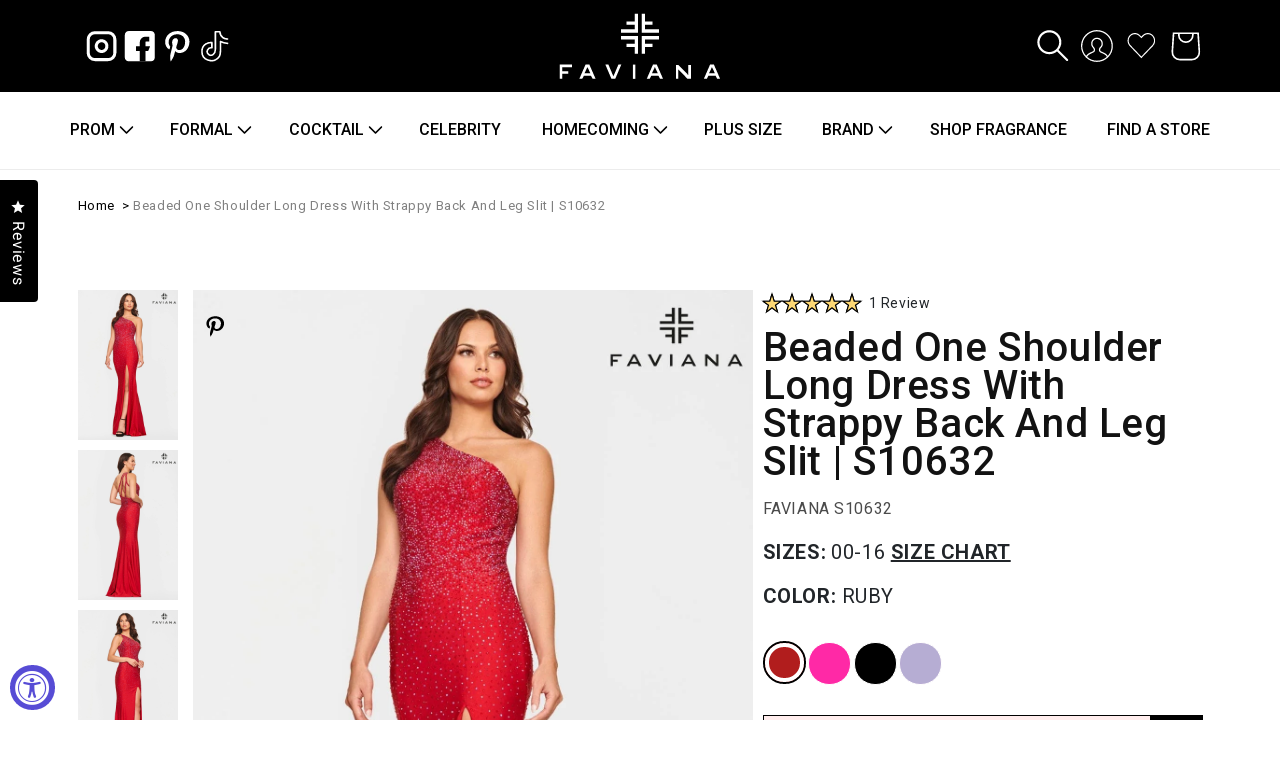

--- FILE ---
content_type: text/html; charset=utf-8
request_url: https://faviana.com/products/s10632
body_size: 83443
content:
<!doctype html>
<html class="no-js" lang="en">
  <head>
    <!-- Google tag (gtag.js) -->
<script async src="https://www.googletagmanager.com/gtag/js?id=G-SFZB8TFG08"></script>
<script>
  window.dataLayer = window.dataLayer || [];
  function gtag(){dataLayer.push(arguments);}
  gtag('js', new Date());

  gtag('config', 'G-SFZB8TFG08');
</script>

    <meta name="google-site-verification" content="PzqrmNDxrgOFQ-AjqAoA0rcdvUev4Dhwn-vHd3QACLo" />
    <meta charset="utf-8">
    <meta http-equiv="X-UA-Compatible" content="IE=edge">
    <meta name="viewport" content="width=device-width,initial-scale=1">
    <meta name="theme-color" content="">
    <link rel="canonical" href="https://faviana.com/products/s10632">
    <link rel="preconnect" href="https://cdn.shopify.com" crossorigin><link rel="icon" type="image/png" href="//faviana.com/cdn/shop/files/Favicon_Faviana_32x32.png?v=1738840517"><link rel="preconnect" href="https://fonts.shopifycdn.com" crossorigin><title>
      Beaded One Shoulder Long Dress With Strappy Back And Leg Slit | Faviana
    </title>

    
      <meta name="description" content="Long one-shoulder stretch charmeuse dress with heat stone detail and 3 strap back detail and an invisible zipper and hook and eye closure by Faviana">
    

    

<meta property="og:site_name" content="Faviana">
<meta property="og:url" content="https://faviana.com/products/s10632">
<meta property="og:title" content="Beaded One Shoulder Long Dress With Strappy Back And Leg Slit | Faviana">
<meta property="og:type" content="product">
<meta property="og:description" content="Long one-shoulder stretch charmeuse dress with heat stone detail and 3 strap back detail and an invisible zipper and hook and eye closure by Faviana"><meta property="og:image" content="http://faviana.com/cdn/shop/products/S10632_RUBY_FRONT2.jpg?v=1663251442">
  <meta property="og:image:secure_url" content="https://faviana.com/cdn/shop/products/S10632_RUBY_FRONT2.jpg?v=1663251442">
  <meta property="og:image:width" content="1200">
  <meta property="og:image:height" content="1800"><meta property="og:price:amount" content="0.00">
  <meta property="og:price:currency" content="USD"><meta name="twitter:card" content="summary_large_image">
<meta name="twitter:title" content="Beaded One Shoulder Long Dress With Strappy Back And Leg Slit | Faviana">
<meta name="twitter:description" content="Long one-shoulder stretch charmeuse dress with heat stone detail and 3 strap back detail and an invisible zipper and hook and eye closure by Faviana">


    <script defer src="//faviana.com/cdn/shop/t/42/assets/global.js?v=120516333531881509671711963617"></script>
    <script>window.performance && window.performance.mark && window.performance.mark('shopify.content_for_header.start');</script><meta name="google-site-verification" content="PzqrmNDxrgOFQ-AjqAoA0rcdvUev4Dhwn-vHd3QACLo">
<meta id="shopify-digital-wallet" name="shopify-digital-wallet" content="/60224372993/digital_wallets/dialog">
<meta name="shopify-checkout-api-token" content="35247d34f519ae2d197f80be1b180ebb">
<link rel="alternate" type="application/json+oembed" href="https://faviana.com/products/s10632.oembed">
<script async="async" src="/checkouts/internal/preloads.js?locale=en-US"></script>
<link rel="preconnect" href="https://shop.app" crossorigin="anonymous">
<script async="async" src="https://shop.app/checkouts/internal/preloads.js?locale=en-US&shop_id=60224372993" crossorigin="anonymous"></script>
<script id="apple-pay-shop-capabilities" type="application/json">{"shopId":60224372993,"countryCode":"US","currencyCode":"USD","merchantCapabilities":["supports3DS"],"merchantId":"gid:\/\/shopify\/Shop\/60224372993","merchantName":"Faviana","requiredBillingContactFields":["postalAddress","email","phone"],"requiredShippingContactFields":["postalAddress","email","phone"],"shippingType":"shipping","supportedNetworks":["visa","masterCard","amex","discover","elo","jcb"],"total":{"type":"pending","label":"Faviana","amount":"1.00"},"shopifyPaymentsEnabled":true,"supportsSubscriptions":true}</script>
<script id="shopify-features" type="application/json">{"accessToken":"35247d34f519ae2d197f80be1b180ebb","betas":["rich-media-storefront-analytics"],"domain":"faviana.com","predictiveSearch":true,"shopId":60224372993,"locale":"en"}</script>
<script>var Shopify = Shopify || {};
Shopify.shop = "faviana-co.myshopify.com";
Shopify.locale = "en";
Shopify.currency = {"active":"USD","rate":"1.0"};
Shopify.country = "US";
Shopify.theme = {"name":"Faviana - [video on hover]","id":141022167297,"schema_name":"Dawn","schema_version":"2.2.0","theme_store_id":887,"role":"main"};
Shopify.theme.handle = "null";
Shopify.theme.style = {"id":null,"handle":null};
Shopify.cdnHost = "faviana.com/cdn";
Shopify.routes = Shopify.routes || {};
Shopify.routes.root = "/";</script>
<script type="module">!function(o){(o.Shopify=o.Shopify||{}).modules=!0}(window);</script>
<script>!function(o){function n(){var o=[];function n(){o.push(Array.prototype.slice.apply(arguments))}return n.q=o,n}var t=o.Shopify=o.Shopify||{};t.loadFeatures=n(),t.autoloadFeatures=n()}(window);</script>
<script>
  window.ShopifyPay = window.ShopifyPay || {};
  window.ShopifyPay.apiHost = "shop.app\/pay";
  window.ShopifyPay.redirectState = null;
</script>
<script id="shop-js-analytics" type="application/json">{"pageType":"product"}</script>
<script defer="defer" async type="module" src="//faviana.com/cdn/shopifycloud/shop-js/modules/v2/client.init-shop-cart-sync_WVOgQShq.en.esm.js"></script>
<script defer="defer" async type="module" src="//faviana.com/cdn/shopifycloud/shop-js/modules/v2/chunk.common_C_13GLB1.esm.js"></script>
<script defer="defer" async type="module" src="//faviana.com/cdn/shopifycloud/shop-js/modules/v2/chunk.modal_CLfMGd0m.esm.js"></script>
<script type="module">
  await import("//faviana.com/cdn/shopifycloud/shop-js/modules/v2/client.init-shop-cart-sync_WVOgQShq.en.esm.js");
await import("//faviana.com/cdn/shopifycloud/shop-js/modules/v2/chunk.common_C_13GLB1.esm.js");
await import("//faviana.com/cdn/shopifycloud/shop-js/modules/v2/chunk.modal_CLfMGd0m.esm.js");

  window.Shopify.SignInWithShop?.initShopCartSync?.({"fedCMEnabled":true,"windoidEnabled":true});

</script>
<script>
  window.Shopify = window.Shopify || {};
  if (!window.Shopify.featureAssets) window.Shopify.featureAssets = {};
  window.Shopify.featureAssets['shop-js'] = {"shop-cart-sync":["modules/v2/client.shop-cart-sync_DuR37GeY.en.esm.js","modules/v2/chunk.common_C_13GLB1.esm.js","modules/v2/chunk.modal_CLfMGd0m.esm.js"],"init-fed-cm":["modules/v2/client.init-fed-cm_BucUoe6W.en.esm.js","modules/v2/chunk.common_C_13GLB1.esm.js","modules/v2/chunk.modal_CLfMGd0m.esm.js"],"shop-toast-manager":["modules/v2/client.shop-toast-manager_B0JfrpKj.en.esm.js","modules/v2/chunk.common_C_13GLB1.esm.js","modules/v2/chunk.modal_CLfMGd0m.esm.js"],"init-shop-cart-sync":["modules/v2/client.init-shop-cart-sync_WVOgQShq.en.esm.js","modules/v2/chunk.common_C_13GLB1.esm.js","modules/v2/chunk.modal_CLfMGd0m.esm.js"],"shop-button":["modules/v2/client.shop-button_B_U3bv27.en.esm.js","modules/v2/chunk.common_C_13GLB1.esm.js","modules/v2/chunk.modal_CLfMGd0m.esm.js"],"init-windoid":["modules/v2/client.init-windoid_DuP9q_di.en.esm.js","modules/v2/chunk.common_C_13GLB1.esm.js","modules/v2/chunk.modal_CLfMGd0m.esm.js"],"shop-cash-offers":["modules/v2/client.shop-cash-offers_BmULhtno.en.esm.js","modules/v2/chunk.common_C_13GLB1.esm.js","modules/v2/chunk.modal_CLfMGd0m.esm.js"],"pay-button":["modules/v2/client.pay-button_CrPSEbOK.en.esm.js","modules/v2/chunk.common_C_13GLB1.esm.js","modules/v2/chunk.modal_CLfMGd0m.esm.js"],"init-customer-accounts":["modules/v2/client.init-customer-accounts_jNk9cPYQ.en.esm.js","modules/v2/client.shop-login-button_DJ5ldayH.en.esm.js","modules/v2/chunk.common_C_13GLB1.esm.js","modules/v2/chunk.modal_CLfMGd0m.esm.js"],"avatar":["modules/v2/client.avatar_BTnouDA3.en.esm.js"],"checkout-modal":["modules/v2/client.checkout-modal_pBPyh9w8.en.esm.js","modules/v2/chunk.common_C_13GLB1.esm.js","modules/v2/chunk.modal_CLfMGd0m.esm.js"],"init-shop-for-new-customer-accounts":["modules/v2/client.init-shop-for-new-customer-accounts_BUoCy7a5.en.esm.js","modules/v2/client.shop-login-button_DJ5ldayH.en.esm.js","modules/v2/chunk.common_C_13GLB1.esm.js","modules/v2/chunk.modal_CLfMGd0m.esm.js"],"init-customer-accounts-sign-up":["modules/v2/client.init-customer-accounts-sign-up_CnczCz9H.en.esm.js","modules/v2/client.shop-login-button_DJ5ldayH.en.esm.js","modules/v2/chunk.common_C_13GLB1.esm.js","modules/v2/chunk.modal_CLfMGd0m.esm.js"],"init-shop-email-lookup-coordinator":["modules/v2/client.init-shop-email-lookup-coordinator_CzjY5t9o.en.esm.js","modules/v2/chunk.common_C_13GLB1.esm.js","modules/v2/chunk.modal_CLfMGd0m.esm.js"],"shop-follow-button":["modules/v2/client.shop-follow-button_CsYC63q7.en.esm.js","modules/v2/chunk.common_C_13GLB1.esm.js","modules/v2/chunk.modal_CLfMGd0m.esm.js"],"shop-login-button":["modules/v2/client.shop-login-button_DJ5ldayH.en.esm.js","modules/v2/chunk.common_C_13GLB1.esm.js","modules/v2/chunk.modal_CLfMGd0m.esm.js"],"shop-login":["modules/v2/client.shop-login_B9ccPdmx.en.esm.js","modules/v2/chunk.common_C_13GLB1.esm.js","modules/v2/chunk.modal_CLfMGd0m.esm.js"],"lead-capture":["modules/v2/client.lead-capture_D0K_KgYb.en.esm.js","modules/v2/chunk.common_C_13GLB1.esm.js","modules/v2/chunk.modal_CLfMGd0m.esm.js"],"payment-terms":["modules/v2/client.payment-terms_BWmiNN46.en.esm.js","modules/v2/chunk.common_C_13GLB1.esm.js","modules/v2/chunk.modal_CLfMGd0m.esm.js"]};
</script>
<script>(function() {
  var isLoaded = false;
  function asyncLoad() {
    if (isLoaded) return;
    isLoaded = true;
    var urls = ["https:\/\/static2.rapidsearch.dev\/resultpage.js?shop=faviana-co.myshopify.com","\/\/swymv3free-01.azureedge.net\/code\/swym-shopify.js?shop=faviana-co.myshopify.com","https:\/\/d23dclunsivw3h.cloudfront.net\/redirect-app.js?shop=faviana-co.myshopify.com","https:\/\/gdprcdn.b-cdn.net\/js\/gdpr_cookie_consent.min.js?shop=faviana-co.myshopify.com","https:\/\/chimpstatic.com\/mcjs-connected\/js\/users\/d73b60c2357532151cee2e37b\/16a85f0045548364902a85469.js?shop=faviana-co.myshopify.com","https:\/\/sapp.plerdy.com\/data\/969\/plerdy_shopy.js?shop=faviana-co.myshopify.com","https:\/\/cdn.nfcube.com\/instafeed-e8d210e41e0bbc552ebc43f48fffb2c2.js?shop=faviana-co.myshopify.com"];
    for (var i = 0; i < urls.length; i++) {
      var s = document.createElement('script');
      s.type = 'text/javascript';
      s.async = true;
      s.src = urls[i];
      var x = document.getElementsByTagName('script')[0];
      x.parentNode.insertBefore(s, x);
    }
  };
  if(window.attachEvent) {
    window.attachEvent('onload', asyncLoad);
  } else {
    window.addEventListener('load', asyncLoad, false);
  }
})();</script>
<script id="__st">var __st={"a":60224372993,"offset":-18000,"reqid":"7d4edc29-7886-4a7a-97b2-f0ce6bfdb771-1769682224","pageurl":"faviana.com\/products\/s10632","u":"174c10518147","p":"product","rtyp":"product","rid":7518807654657};</script>
<script>window.ShopifyPaypalV4VisibilityTracking = true;</script>
<script id="captcha-bootstrap">!function(){'use strict';const t='contact',e='account',n='new_comment',o=[[t,t],['blogs',n],['comments',n],[t,'customer']],c=[[e,'customer_login'],[e,'guest_login'],[e,'recover_customer_password'],[e,'create_customer']],r=t=>t.map((([t,e])=>`form[action*='/${t}']:not([data-nocaptcha='true']) input[name='form_type'][value='${e}']`)).join(','),a=t=>()=>t?[...document.querySelectorAll(t)].map((t=>t.form)):[];function s(){const t=[...o],e=r(t);return a(e)}const i='password',u='form_key',d=['recaptcha-v3-token','g-recaptcha-response','h-captcha-response',i],f=()=>{try{return window.sessionStorage}catch{return}},m='__shopify_v',_=t=>t.elements[u];function p(t,e,n=!1){try{const o=window.sessionStorage,c=JSON.parse(o.getItem(e)),{data:r}=function(t){const{data:e,action:n}=t;return t[m]||n?{data:e,action:n}:{data:t,action:n}}(c);for(const[e,n]of Object.entries(r))t.elements[e]&&(t.elements[e].value=n);n&&o.removeItem(e)}catch(o){console.error('form repopulation failed',{error:o})}}const l='form_type',E='cptcha';function T(t){t.dataset[E]=!0}const w=window,h=w.document,L='Shopify',v='ce_forms',y='captcha';let A=!1;((t,e)=>{const n=(g='f06e6c50-85a8-45c8-87d0-21a2b65856fe',I='https://cdn.shopify.com/shopifycloud/storefront-forms-hcaptcha/ce_storefront_forms_captcha_hcaptcha.v1.5.2.iife.js',D={infoText:'Protected by hCaptcha',privacyText:'Privacy',termsText:'Terms'},(t,e,n)=>{const o=w[L][v],c=o.bindForm;if(c)return c(t,g,e,D).then(n);var r;o.q.push([[t,g,e,D],n]),r=I,A||(h.body.append(Object.assign(h.createElement('script'),{id:'captcha-provider',async:!0,src:r})),A=!0)});var g,I,D;w[L]=w[L]||{},w[L][v]=w[L][v]||{},w[L][v].q=[],w[L][y]=w[L][y]||{},w[L][y].protect=function(t,e){n(t,void 0,e),T(t)},Object.freeze(w[L][y]),function(t,e,n,w,h,L){const[v,y,A,g]=function(t,e,n){const i=e?o:[],u=t?c:[],d=[...i,...u],f=r(d),m=r(i),_=r(d.filter((([t,e])=>n.includes(e))));return[a(f),a(m),a(_),s()]}(w,h,L),I=t=>{const e=t.target;return e instanceof HTMLFormElement?e:e&&e.form},D=t=>v().includes(t);t.addEventListener('submit',(t=>{const e=I(t);if(!e)return;const n=D(e)&&!e.dataset.hcaptchaBound&&!e.dataset.recaptchaBound,o=_(e),c=g().includes(e)&&(!o||!o.value);(n||c)&&t.preventDefault(),c&&!n&&(function(t){try{if(!f())return;!function(t){const e=f();if(!e)return;const n=_(t);if(!n)return;const o=n.value;o&&e.removeItem(o)}(t);const e=Array.from(Array(32),(()=>Math.random().toString(36)[2])).join('');!function(t,e){_(t)||t.append(Object.assign(document.createElement('input'),{type:'hidden',name:u})),t.elements[u].value=e}(t,e),function(t,e){const n=f();if(!n)return;const o=[...t.querySelectorAll(`input[type='${i}']`)].map((({name:t})=>t)),c=[...d,...o],r={};for(const[a,s]of new FormData(t).entries())c.includes(a)||(r[a]=s);n.setItem(e,JSON.stringify({[m]:1,action:t.action,data:r}))}(t,e)}catch(e){console.error('failed to persist form',e)}}(e),e.submit())}));const S=(t,e)=>{t&&!t.dataset[E]&&(n(t,e.some((e=>e===t))),T(t))};for(const o of['focusin','change'])t.addEventListener(o,(t=>{const e=I(t);D(e)&&S(e,y())}));const B=e.get('form_key'),M=e.get(l),P=B&&M;t.addEventListener('DOMContentLoaded',(()=>{const t=y();if(P)for(const e of t)e.elements[l].value===M&&p(e,B);[...new Set([...A(),...v().filter((t=>'true'===t.dataset.shopifyCaptcha))])].forEach((e=>S(e,t)))}))}(h,new URLSearchParams(w.location.search),n,t,e,['guest_login'])})(!0,!0)}();</script>
<script integrity="sha256-4kQ18oKyAcykRKYeNunJcIwy7WH5gtpwJnB7kiuLZ1E=" data-source-attribution="shopify.loadfeatures" defer="defer" src="//faviana.com/cdn/shopifycloud/storefront/assets/storefront/load_feature-a0a9edcb.js" crossorigin="anonymous"></script>
<script crossorigin="anonymous" defer="defer" src="//faviana.com/cdn/shopifycloud/storefront/assets/shopify_pay/storefront-65b4c6d7.js?v=20250812"></script>
<script data-source-attribution="shopify.dynamic_checkout.dynamic.init">var Shopify=Shopify||{};Shopify.PaymentButton=Shopify.PaymentButton||{isStorefrontPortableWallets:!0,init:function(){window.Shopify.PaymentButton.init=function(){};var t=document.createElement("script");t.src="https://faviana.com/cdn/shopifycloud/portable-wallets/latest/portable-wallets.en.js",t.type="module",document.head.appendChild(t)}};
</script>
<script data-source-attribution="shopify.dynamic_checkout.buyer_consent">
  function portableWalletsHideBuyerConsent(e){var t=document.getElementById("shopify-buyer-consent"),n=document.getElementById("shopify-subscription-policy-button");t&&n&&(t.classList.add("hidden"),t.setAttribute("aria-hidden","true"),n.removeEventListener("click",e))}function portableWalletsShowBuyerConsent(e){var t=document.getElementById("shopify-buyer-consent"),n=document.getElementById("shopify-subscription-policy-button");t&&n&&(t.classList.remove("hidden"),t.removeAttribute("aria-hidden"),n.addEventListener("click",e))}window.Shopify?.PaymentButton&&(window.Shopify.PaymentButton.hideBuyerConsent=portableWalletsHideBuyerConsent,window.Shopify.PaymentButton.showBuyerConsent=portableWalletsShowBuyerConsent);
</script>
<script data-source-attribution="shopify.dynamic_checkout.cart.bootstrap">document.addEventListener("DOMContentLoaded",(function(){function t(){return document.querySelector("shopify-accelerated-checkout-cart, shopify-accelerated-checkout")}if(t())Shopify.PaymentButton.init();else{new MutationObserver((function(e,n){t()&&(Shopify.PaymentButton.init(),n.disconnect())})).observe(document.body,{childList:!0,subtree:!0})}}));
</script>
<link id="shopify-accelerated-checkout-styles" rel="stylesheet" media="screen" href="https://faviana.com/cdn/shopifycloud/portable-wallets/latest/accelerated-checkout-backwards-compat.css" crossorigin="anonymous">
<style id="shopify-accelerated-checkout-cart">
        #shopify-buyer-consent {
  margin-top: 1em;
  display: inline-block;
  width: 100%;
}

#shopify-buyer-consent.hidden {
  display: none;
}

#shopify-subscription-policy-button {
  background: none;
  border: none;
  padding: 0;
  text-decoration: underline;
  font-size: inherit;
  cursor: pointer;
}

#shopify-subscription-policy-button::before {
  box-shadow: none;
}

      </style>
<script id="sections-script" data-sections="main-product,product-recommendations,header,footer" defer="defer" src="//faviana.com/cdn/shop/t/42/compiled_assets/scripts.js?v=24140"></script>
<script>window.performance && window.performance.mark && window.performance.mark('shopify.content_for_header.end');</script>


    <style data-shopify>
      @font-face {
  font-family: Roboto;
  font-weight: 400;
  font-style: normal;
  font-display: swap;
  src: url("//faviana.com/cdn/fonts/roboto/roboto_n4.2019d890f07b1852f56ce63ba45b2db45d852cba.woff2") format("woff2"),
       url("//faviana.com/cdn/fonts/roboto/roboto_n4.238690e0007583582327135619c5f7971652fa9d.woff") format("woff");
}

      @font-face {
  font-family: Roboto;
  font-weight: 700;
  font-style: normal;
  font-display: swap;
  src: url("//faviana.com/cdn/fonts/roboto/roboto_n7.f38007a10afbbde8976c4056bfe890710d51dec2.woff2") format("woff2"),
       url("//faviana.com/cdn/fonts/roboto/roboto_n7.94bfdd3e80c7be00e128703d245c207769d763f9.woff") format("woff");
}

      @font-face {
  font-family: Roboto;
  font-weight: 400;
  font-style: italic;
  font-display: swap;
  src: url("//faviana.com/cdn/fonts/roboto/roboto_i4.57ce898ccda22ee84f49e6b57ae302250655e2d4.woff2") format("woff2"),
       url("//faviana.com/cdn/fonts/roboto/roboto_i4.b21f3bd061cbcb83b824ae8c7671a82587b264bf.woff") format("woff");
}

      @font-face {
  font-family: Roboto;
  font-weight: 700;
  font-style: italic;
  font-display: swap;
  src: url("//faviana.com/cdn/fonts/roboto/roboto_i7.7ccaf9410746f2c53340607c42c43f90a9005937.woff2") format("woff2"),
       url("//faviana.com/cdn/fonts/roboto/roboto_i7.49ec21cdd7148292bffea74c62c0df6e93551516.woff") format("woff");
}

      @font-face {
  font-family: Roboto;
  font-weight: 400;
  font-style: normal;
  font-display: swap;
  src: url("//faviana.com/cdn/fonts/roboto/roboto_n4.2019d890f07b1852f56ce63ba45b2db45d852cba.woff2") format("woff2"),
       url("//faviana.com/cdn/fonts/roboto/roboto_n4.238690e0007583582327135619c5f7971652fa9d.woff") format("woff");
}


      :root {
        --font-body-family: Roboto, sans-serif;
        --font-body-style: normal;
        --font-body-weight: 400;

        --font-heading-family: Roboto, sans-serif;
        --font-heading-style: normal;
        --font-heading-weight: 400;

        --color-base-text: 18, 18, 18;
        --color-base-background-1: 255, 255, 255;
        --color-base-background-2: 243, 243, 243;
        --color-base-solid-button-labels: 255, 255, 255;
        --color-base-outline-button-labels: 18, 18, 18;
        --color-base-accent-1: 18, 18, 18;
        --color-base-accent-2: 51, 79, 180;
        --payment-terms-background-color: #ffffff;

        --gradient-base-background-1: #ffffff;
        --gradient-base-background-2: #f3f3f3;
        --gradient-base-accent-1: #121212;
        --gradient-base-accent-2: #334fb4;

        --page-width: 120rem;
        --page-width-margin: 0rem;
      }

      *,
      *::before,
      *::after {
        box-sizing: inherit;
      }

      html {
        box-sizing: border-box;
        font-size: 62.5%;
        height: 100%;
      }

      body {
        display: grid;
        grid-template-rows: auto auto 1fr auto;
        grid-template-columns: 100%;
        min-height: 100%;
        margin: 0;
        font-size: 1.5rem;
        letter-spacing: 0.06rem;
        line-height: 1.8;
        font-family: var(--font-body-family);
        font-style: var(--font-body-style);
        font-weight: var(--font-body-weight);
      }

      @media screen and (min-width: 750px) {
        body {
          font-size: 1.6rem;
        }
      }
    </style>

    <link href="//faviana.com/cdn/shop/t/42/assets/base.css?v=153744759821061229431765393429" rel="stylesheet" type="text/css" media="all" />
<link rel="preload" as="font" href="//faviana.com/cdn/fonts/roboto/roboto_n4.2019d890f07b1852f56ce63ba45b2db45d852cba.woff2" type="font/woff2" crossorigin><link rel="preload" as="font" href="//faviana.com/cdn/fonts/roboto/roboto_n4.2019d890f07b1852f56ce63ba45b2db45d852cba.woff2" type="font/woff2" crossorigin><link rel="stylesheet" href="//faviana.com/cdn/shop/t/42/assets/component-predictive-search.css?v=171342419786403665911711963617" media="print" onload="this.media='all'"><script>document.documentElement.className = document.documentElement.className.replace('no-js', 'js');</script>
    


  <script type="text/javascript">
    window.RapidSearchAdmin = false;
  </script>


  <link href="//faviana.com/cdn/shop/t/42/assets/bootstrap.min.css?v=92888309787640809991711963617" rel="stylesheet" type="text/css" media="all" />
 
<script crossorigin="anonymous" integrity="sha256-/xUj+3OJU5yExlq6GSYGSHk7tPXikynS7ogEvDej/m4=" src="https://code.jquery.com/jquery-3.6.0.min.js"></script>
<link rel="stylesheet" href="https://cdnjs.cloudflare.com/ajax/libs/flickity/3.0.0/flickity.min.css">
<script src="https://cdnjs.cloudflare.com/ajax/libs/flickity/3.0.0/flickity.pkgd.min.js"></script>
 <link href="//faviana.com/cdn/shop/t/42/assets/custom-anton.css?v=65705034837166673971728575951" rel="stylesheet" type="text/css" media="all" />

<style>
@import url('https://fonts.googleapis.com/css2?family=Montserrat:wght@300&display=swap');
</style>
<!--Lazy Loading -->
<script src="//faviana.com/cdn/shop/t/42/assets/lazysizes.min.js?v=56805471290311245611711963617"></script>
<style>.lazyload,.lazyloading{opacity:0}.lazyloaded{opacity:1;transition:opacity.3s}</style>
<link rel="preconnect" href="https://fonts.googleapis.com">
<link rel="preconnect" href="https://fonts.gstatic.com" crossorigin>
<link href="https://fonts.googleapis.com/css2?family=Montserrat:ital,wght@0,100;0,200;0,300;0,400;0,500;0,600;0,700;0,800;0,900;1,100;1,200;1,300;1,400;1,500;1,600;1,700;1,800;1,900&display=swap" rel="stylesheet">
<link href="https://fonts.googleapis.com/css2?family=Roboto:ital,wght@0,100;0,300;0,400;0,500;0,700;0,900;1,100;1,300;1,400;1,500;1,700;1,900&display=swap" rel="stylesheet">
<!-- BEGIN app block: shopify://apps/consentmo-gdpr/blocks/gdpr_cookie_consent/4fbe573f-a377-4fea-9801-3ee0858cae41 -->


<!-- END app block --><!-- BEGIN app block: shopify://apps/okendo/blocks/theme-settings/bb689e69-ea70-4661-8fb7-ad24a2e23c29 --><!-- BEGIN app snippet: header-metafields -->










    <style type="text/css" data-href="https://d3hw6dc1ow8pp2.cloudfront.net/reviews-widget-plus/css/okendo-reviews-styles.8dfe73f0.css"></style><style type="text/css" data-href="https://d3hw6dc1ow8pp2.cloudfront.net/reviews-widget-plus/css/modules/okendo-star-rating.86dbf7f0.css"></style><style type="text/css">.okeReviews[data-oke-container],div.okeReviews{font-size:14px;font-size:var(--oke-text-regular);font-weight:400;font-family:var(--oke-text-fontFamily);line-height:1.6}.okeReviews[data-oke-container] *,.okeReviews[data-oke-container] :after,.okeReviews[data-oke-container] :before,div.okeReviews *,div.okeReviews :after,div.okeReviews :before{box-sizing:border-box}.okeReviews[data-oke-container] h1,.okeReviews[data-oke-container] h2,.okeReviews[data-oke-container] h3,.okeReviews[data-oke-container] h4,.okeReviews[data-oke-container] h5,.okeReviews[data-oke-container] h6,div.okeReviews h1,div.okeReviews h2,div.okeReviews h3,div.okeReviews h4,div.okeReviews h5,div.okeReviews h6{font-size:1em;font-weight:400;line-height:1.4;margin:0}.okeReviews[data-oke-container] ul,div.okeReviews ul{padding:0;margin:0}.okeReviews[data-oke-container] li,div.okeReviews li{list-style-type:none;padding:0}.okeReviews[data-oke-container] p,div.okeReviews p{line-height:1.8;margin:0 0 4px}.okeReviews[data-oke-container] p:last-child,div.okeReviews p:last-child{margin-bottom:0}.okeReviews[data-oke-container] a,div.okeReviews a{text-decoration:none;color:inherit}.okeReviews[data-oke-container] button,div.okeReviews button{border-radius:0;border:0;box-shadow:none;margin:0;width:auto;min-width:auto;padding:0;background-color:transparent;min-height:auto}.okeReviews[data-oke-container] button,.okeReviews[data-oke-container] input,.okeReviews[data-oke-container] select,.okeReviews[data-oke-container] textarea,div.okeReviews button,div.okeReviews input,div.okeReviews select,div.okeReviews textarea{font-family:inherit;font-size:1em}.okeReviews[data-oke-container] label,.okeReviews[data-oke-container] select,div.okeReviews label,div.okeReviews select{display:inline}.okeReviews[data-oke-container] select,div.okeReviews select{width:auto}.okeReviews[data-oke-container] article,.okeReviews[data-oke-container] aside,div.okeReviews article,div.okeReviews aside{margin:0}.okeReviews[data-oke-container] table,div.okeReviews table{background:transparent;border:0;border-collapse:collapse;border-spacing:0;font-family:inherit;font-size:1em;table-layout:auto}.okeReviews[data-oke-container] table td,.okeReviews[data-oke-container] table th,.okeReviews[data-oke-container] table tr,div.okeReviews table td,div.okeReviews table th,div.okeReviews table tr{border:0;font-family:inherit;font-size:1em}.okeReviews[data-oke-container] table td,.okeReviews[data-oke-container] table th,div.okeReviews table td,div.okeReviews table th{background:transparent;font-weight:400;letter-spacing:normal;padding:0;text-align:left;text-transform:none;vertical-align:middle}.okeReviews[data-oke-container] table tr:hover td,.okeReviews[data-oke-container] table tr:hover th,div.okeReviews table tr:hover td,div.okeReviews table tr:hover th{background:transparent}.okeReviews[data-oke-container] fieldset,div.okeReviews fieldset{border:0;padding:0;margin:0;min-width:0}.okeReviews[data-oke-container] img,div.okeReviews img{max-width:none}.okeReviews[data-oke-container] div:empty,div.okeReviews div:empty{display:block}.okeReviews[data-oke-container] .oke-icon:before,div.okeReviews .oke-icon:before{font-family:oke-widget-icons!important;font-style:normal;font-weight:400;font-variant:normal;text-transform:none;line-height:1;-webkit-font-smoothing:antialiased;-moz-osx-font-smoothing:grayscale;color:inherit}.okeReviews[data-oke-container] .oke-icon--select-arrow:before,div.okeReviews .oke-icon--select-arrow:before{content:""}.okeReviews[data-oke-container] .oke-icon--loading:before,div.okeReviews .oke-icon--loading:before{content:""}.okeReviews[data-oke-container] .oke-icon--pencil:before,div.okeReviews .oke-icon--pencil:before{content:""}.okeReviews[data-oke-container] .oke-icon--filter:before,div.okeReviews .oke-icon--filter:before{content:""}.okeReviews[data-oke-container] .oke-icon--play:before,div.okeReviews .oke-icon--play:before{content:""}.okeReviews[data-oke-container] .oke-icon--tick-circle:before,div.okeReviews .oke-icon--tick-circle:before{content:""}.okeReviews[data-oke-container] .oke-icon--chevron-left:before,div.okeReviews .oke-icon--chevron-left:before{content:""}.okeReviews[data-oke-container] .oke-icon--chevron-right:before,div.okeReviews .oke-icon--chevron-right:before{content:""}.okeReviews[data-oke-container] .oke-icon--thumbs-down:before,div.okeReviews .oke-icon--thumbs-down:before{content:""}.okeReviews[data-oke-container] .oke-icon--thumbs-up:before,div.okeReviews .oke-icon--thumbs-up:before{content:""}.okeReviews[data-oke-container] .oke-icon--close:before,div.okeReviews .oke-icon--close:before{content:""}.okeReviews[data-oke-container] .oke-icon--chevron-up:before,div.okeReviews .oke-icon--chevron-up:before{content:""}.okeReviews[data-oke-container] .oke-icon--chevron-down:before,div.okeReviews .oke-icon--chevron-down:before{content:""}.okeReviews[data-oke-container] .oke-icon--star:before,div.okeReviews .oke-icon--star:before{content:""}.okeReviews[data-oke-container] .oke-icon--magnifying-glass:before,div.okeReviews .oke-icon--magnifying-glass:before{content:""}@font-face{font-family:oke-widget-icons;src:url(https://d3hw6dc1ow8pp2.cloudfront.net/reviews-widget-plus/fonts/oke-widget-icons.ttf) format("truetype"),url(https://d3hw6dc1ow8pp2.cloudfront.net/reviews-widget-plus/fonts/oke-widget-icons.woff) format("woff"),url(https://d3hw6dc1ow8pp2.cloudfront.net/reviews-widget-plus/img/oke-widget-icons.bc0d6b0a.svg) format("svg");font-weight:400;font-style:normal;font-display:block}.okeReviews[data-oke-container] .oke-button,div.okeReviews .oke-button{display:inline-block;border-style:solid;border-color:var(--oke-button-borderColor);border-width:var(--oke-button-borderWidth);background-color:var(--oke-button-backgroundColor);line-height:1;padding:12px 24px;margin:0;border-radius:var(--oke-button-borderRadius);color:var(--oke-button-textColor);text-align:center;position:relative;font-weight:var(--oke-button-fontWeight);font-size:var(--oke-button-fontSize);font-family:var(--oke-button-fontFamily);outline:0}.okeReviews[data-oke-container] .oke-button-text,.okeReviews[data-oke-container] .oke-button .oke-icon,div.okeReviews .oke-button-text,div.okeReviews .oke-button .oke-icon{line-height:1}.okeReviews[data-oke-container] .oke-button.oke-is-loading,div.okeReviews .oke-button.oke-is-loading{position:relative}.okeReviews[data-oke-container] .oke-button.oke-is-loading:before,div.okeReviews .oke-button.oke-is-loading:before{font-family:oke-widget-icons!important;font-style:normal;font-weight:400;font-variant:normal;text-transform:none;line-height:1;-webkit-font-smoothing:antialiased;-moz-osx-font-smoothing:grayscale;content:"";color:undefined;font-size:12px;display:inline-block;animation:oke-spin 1s linear infinite;position:absolute;width:12px;height:12px;top:0;left:0;bottom:0;right:0;margin:auto}.okeReviews[data-oke-container] .oke-button.oke-is-loading>*,div.okeReviews .oke-button.oke-is-loading>*{opacity:0}.okeReviews[data-oke-container] .oke-button.oke-is-active,div.okeReviews .oke-button.oke-is-active{background-color:var(--oke-button-backgroundColorActive);color:var(--oke-button-textColorActive);border-color:var(--oke-button-borderColorActive)}.okeReviews[data-oke-container] .oke-button:not(.oke-is-loading),div.okeReviews .oke-button:not(.oke-is-loading){cursor:pointer}.okeReviews[data-oke-container] .oke-button:not(.oke-is-loading):not(.oke-is-active):hover,div.okeReviews .oke-button:not(.oke-is-loading):not(.oke-is-active):hover{background-color:var(--oke-button-backgroundColorHover);color:var(--oke-button-textColorHover);border-color:var(--oke-button-borderColorHover);box-shadow:0 0 0 2px var(--oke-button-backgroundColorHover)}.okeReviews[data-oke-container] .oke-button:not(.oke-is-loading):not(.oke-is-active):active,.okeReviews[data-oke-container] .oke-button:not(.oke-is-loading):not(.oke-is-active):hover:active,div.okeReviews .oke-button:not(.oke-is-loading):not(.oke-is-active):active,div.okeReviews .oke-button:not(.oke-is-loading):not(.oke-is-active):hover:active{background-color:var(--oke-button-backgroundColorActive);color:var(--oke-button-textColorActive);border-color:var(--oke-button-borderColorActive)}.okeReviews[data-oke-container] .oke-title,div.okeReviews .oke-title{font-weight:var(--oke-title-fontWeight);font-size:var(--oke-title-fontSize);font-family:var(--oke-title-fontFamily)}.okeReviews[data-oke-container] .oke-bodyText,div.okeReviews .oke-bodyText{font-weight:var(--oke-bodyText-fontWeight);font-size:var(--oke-bodyText-fontSize);font-family:var(--oke-bodyText-fontFamily)}.okeReviews[data-oke-container] .oke-linkButton,div.okeReviews .oke-linkButton{cursor:pointer;font-weight:700;pointer-events:auto;text-decoration:underline}.okeReviews[data-oke-container] .oke-linkButton:hover,div.okeReviews .oke-linkButton:hover{text-decoration:none}.okeReviews[data-oke-container] .oke-readMore,div.okeReviews .oke-readMore{cursor:pointer;color:inherit;text-decoration:underline}.okeReviews[data-oke-container] .oke-select,div.okeReviews .oke-select{cursor:pointer;background-repeat:no-repeat;background-position-x:100%;background-position-y:50%;border:none;padding:0 24px 0 12px;appearance:none;color:inherit;-webkit-appearance:none;background-color:transparent;background-image:url("data:image/svg+xml;charset=utf-8,%3Csvg fill='currentColor' xmlns='http://www.w3.org/2000/svg' viewBox='0 0 24 24'%3E%3Cpath d='M7 10l5 5 5-5z'/%3E%3Cpath d='M0 0h24v24H0z' fill='none'/%3E%3C/svg%3E");outline-offset:4px}.okeReviews[data-oke-container] .oke-select:disabled,div.okeReviews .oke-select:disabled{background-color:transparent;background-image:url("data:image/svg+xml;charset=utf-8,%3Csvg fill='%239a9db1' xmlns='http://www.w3.org/2000/svg' viewBox='0 0 24 24'%3E%3Cpath d='M7 10l5 5 5-5z'/%3E%3Cpath d='M0 0h24v24H0z' fill='none'/%3E%3C/svg%3E")}.okeReviews[data-oke-container] .oke-loader,div.okeReviews .oke-loader{position:relative}.okeReviews[data-oke-container] .oke-loader:before,div.okeReviews .oke-loader:before{font-family:oke-widget-icons!important;font-style:normal;font-weight:400;font-variant:normal;text-transform:none;line-height:1;-webkit-font-smoothing:antialiased;-moz-osx-font-smoothing:grayscale;content:"";color:var(--oke-text-secondaryColor);font-size:12px;display:inline-block;animation:oke-spin 1s linear infinite;position:absolute;width:12px;height:12px;top:0;left:0;bottom:0;right:0;margin:auto}.okeReviews[data-oke-container] .oke-a11yText,div.okeReviews .oke-a11yText{border:0;clip:rect(0 0 0 0);height:1px;margin:-1px;overflow:hidden;padding:0;position:absolute;width:1px}.okeReviews[data-oke-container] .oke-hidden,div.okeReviews .oke-hidden{display:none}.okeReviews[data-oke-container] .oke-modal,div.okeReviews .oke-modal{bottom:0;left:0;overflow:auto;position:fixed;right:0;top:0;z-index:2147483647;max-height:100%;background-color:rgba(0,0,0,.5);padding:40px 0 32px}@media only screen and (min-width:1024px){.okeReviews[data-oke-container] .oke-modal,div.okeReviews .oke-modal{display:flex;align-items:center;padding:48px 0}}.okeReviews[data-oke-container] .oke-modal ::selection,div.okeReviews .oke-modal ::selection{background-color:rgba(39,45,69,.2)}.okeReviews[data-oke-container] .oke-modal,.okeReviews[data-oke-container] .oke-modal p,div.okeReviews .oke-modal,div.okeReviews .oke-modal p{color:#272d45}.okeReviews[data-oke-container] .oke-modal-content,div.okeReviews .oke-modal-content{background-color:#fff;margin:auto;position:relative;will-change:transform,opacity;width:calc(100% - 64px)}@media only screen and (min-width:1024px){.okeReviews[data-oke-container] .oke-modal-content,div.okeReviews .oke-modal-content{max-width:1000px}}.okeReviews[data-oke-container] .oke-modal-close,div.okeReviews .oke-modal-close{cursor:pointer;position:absolute;width:32px;height:32px;top:-32px;padding:4px;right:-4px;line-height:1}.okeReviews[data-oke-container] .oke-modal-close:before,div.okeReviews .oke-modal-close:before{font-family:oke-widget-icons!important;font-style:normal;font-weight:400;font-variant:normal;text-transform:none;line-height:1;-webkit-font-smoothing:antialiased;-moz-osx-font-smoothing:grayscale;content:"";color:#fff;font-size:24px;display:inline-block;width:24px;height:24px}.okeReviews[data-oke-container] .oke-modal-overlay,div.okeReviews .oke-modal-overlay{background-color:rgba(43,46,56,.9)}@media only screen and (min-width:1024px){.okeReviews[data-oke-container] .oke-modal--large .oke-modal-content,div.okeReviews .oke-modal--large .oke-modal-content{max-width:1200px}}.okeReviews[data-oke-container] .oke-modal .oke-helpful,.okeReviews[data-oke-container] .oke-modal .oke-helpful-vote-button,.okeReviews[data-oke-container] .oke-modal .oke-reviewContent-date,div.okeReviews .oke-modal .oke-helpful,div.okeReviews .oke-modal .oke-helpful-vote-button,div.okeReviews .oke-modal .oke-reviewContent-date{color:#676986}.oke-modal .okeReviews[data-oke-container].oke-w,.oke-modal div.okeReviews.oke-w{color:#272d45}.okeReviews[data-oke-container] .oke-tag,div.okeReviews .oke-tag{align-items:center;color:#272d45;display:flex;font-size:var(--oke-text-small);font-weight:600;text-align:left;position:relative;z-index:2;background-color:#f4f4f6;padding:4px 6px;border:none;border-radius:4px;gap:6px;line-height:1}.okeReviews[data-oke-container] .oke-tag svg,div.okeReviews .oke-tag svg{fill:currentColor;height:1rem}.okeReviews[data-oke-container] .hooper,div.okeReviews .hooper{height:auto}.okeReviews--left{text-align:left}.okeReviews--right{text-align:right}.okeReviews--center{text-align:center}.okeReviews :not([tabindex="-1"]):focus-visible{outline:5px auto highlight;outline:5px auto -webkit-focus-ring-color}.is-oke-modalOpen{overflow:hidden!important}img.oke-is-error{background-color:var(--oke-shadingColor);background-size:cover;background-position:50% 50%;box-shadow:inset 0 0 0 1px var(--oke-border-color)}@keyframes oke-spin{0%{transform:rotate(0deg)}to{transform:rotate(1turn)}}@keyframes oke-fade-in{0%{opacity:0}to{opacity:1}}
.oke-stars{line-height:1;position:relative;display:inline-block}.oke-stars-background svg{overflow:visible}.oke-stars-foreground{overflow:hidden;position:absolute;top:0;left:0}.oke-sr{display:inline-block;padding-top:var(--oke-starRating-spaceAbove);padding-bottom:var(--oke-starRating-spaceBelow)}.oke-sr .oke-is-clickable{cursor:pointer}.oke-sr-count,.oke-sr-rating,.oke-sr-stars{display:inline-block;vertical-align:middle}.oke-sr-stars{line-height:1;margin-right:8px}.oke-sr-rating{display:none}.oke-sr-count--brackets:before{content:"("}.oke-sr-count--brackets:after{content:")"}</style>

    <script type="application/json" id="oke-reviews-settings">{"subscriberId":"acb70961-b642-44c1-9655-0f6eb9a06354","analyticsSettings":{"provider":"none"},"localeAndVariant":{"code":"en"},"widgetSettings":{"global":{"dateSettings":{"format":{"type":"relative"}},"stars":{"backgroundColor":"#FFEDED","borderColor":"#000000","foregroundColor":"#FFD873","interspace":2,"shape":{"type":"thin"},"showBorder":true},"showIncentiveIndicator":false,"searchEnginePaginationEnabled":true,"font":{"fontType":"inherit-from-page"}},"homepageCarousel":{"slidesPerPage":{"large":3,"medium":2},"totalSlides":12,"scrollBehaviour":"slide","style":{"showDates":true,"border":{"color":"#E5E5EB","width":{"value":1,"unit":"px"}},"headingFont":{"hasCustomFontSettings":false},"bodyFont":{"hasCustomFontSettings":false},"arrows":{"color":"#676986","size":{"value":24,"unit":"px"},"enabled":true},"avatar":{"backgroundColor":"#E5E5EB","placeholderTextColor":"#2C3E50","size":{"value":48,"unit":"px"},"enabled":true},"media":{"size":{"value":80,"unit":"px"},"imageGap":{"value":4,"unit":"px"},"enabled":true},"stars":{"height":{"value":18,"unit":"px"}},"productImageSize":{"value":48,"unit":"px"},"layout":{"name":"default","reviewDetailsPosition":"below","showProductName":false,"showAttributeBars":false,"showProductVariantName":false,"showProductDetails":"only-when-grouped"},"highlightColor":"#0E7A82","spaceAbove":{"value":20,"unit":"px"},"text":{"primaryColor":"#2C3E50","fontSizeRegular":{"value":14,"unit":"px"},"fontSizeSmall":{"value":12,"unit":"px"},"secondaryColor":"#676986"},"spaceBelow":{"value":20,"unit":"px"}},"defaultSort":"rating desc","autoPlay":false,"truncation":{"bodyMaxLines":4,"enabled":true,"truncateAll":false}},"mediaCarousel":{"minimumImages":1,"linkText":"Read More","autoPlay":false,"slideSize":"medium","arrowPosition":"outside"},"mediaGrid":{"gridStyleDesktop":{"layout":"default-desktop"},"gridStyleMobile":{"layout":"default-mobile"},"showMoreArrow":{"arrowColor":"#676986","enabled":true,"backgroundColor":"#f4f4f6"},"linkText":"Read More","infiniteScroll":false,"gapSize":{"value":10,"unit":"px"}},"questions":{"initialPageSize":6,"loadMorePageSize":6},"reviewsBadge":{"layout":"large","colorScheme":"dark"},"reviewsTab":{"backgroundColor":"#000000","position":"top-left","textColor":"#FFFFFF","enabled":true,"positionSmall":"top-left"},"reviewsWidget":{"tabs":{"reviews":true},"header":{"columnDistribution":"space-between","verticalAlignment":"top","blocks":[{"columnWidth":"one-third","modules":[{"name":"rating-average","layout":"one-line"},{"name":"rating-breakdown","backgroundColor":"#F4F4F6","shadingColor":"#9A9DB1","stretchMode":"contain"}],"textAlignment":"left"},{"columnWidth":"two-thirds","modules":[{"name":"recommended"},{"name":"media-carousel","imageGap":{"value":4,"unit":"px"},"imageHeight":{"value":120,"unit":"px"}}],"textAlignment":"left"}]},"style":{"showDates":true,"border":{"color":"#E5E5EB","width":{"value":1,"unit":"px"}},"bodyFont":{"hasCustomFontSettings":false},"headingFont":{"hasCustomFontSettings":false},"filters":{"backgroundColorActive":"#676986","backgroundColor":"#FFFFFF","borderColor":"#DBDDE4","borderRadius":{"value":100,"unit":"px"},"borderColorActive":"#676986","textColorActive":"#FFFFFF","textColor":"#000000","searchHighlightColor":"#999999"},"avatar":{"backgroundColor":"#E5E5EB","placeholderTextColor":"#000000","size":{"value":48,"unit":"px"},"enabled":true},"stars":{"height":{"value":18,"unit":"px"}},"shadingColor":"#F7F7F8","productImageSize":{"value":48,"unit":"px"},"button":{"backgroundColorActive":"#000000","borderColorHover":"#DBDDE4","backgroundColor":"#000000","borderColor":"#DBDDE4","backgroundColorHover":"#000000","textColorHover":"#272D45","borderRadius":{"value":4,"unit":"px"},"borderWidth":{"value":1,"unit":"px"},"borderColorActive":"#000000","textColorActive":"#FFFFFF","textColor":"#FFFFFF","font":{"hasCustomFontSettings":false}},"highlightColor":"#000000","spaceAbove":{"value":20,"unit":"px"},"text":{"primaryColor":"#000000","fontSizeRegular":{"value":14,"unit":"px"},"fontSizeLarge":{"value":20,"unit":"px"},"fontSizeSmall":{"value":12,"unit":"px"},"secondaryColor":"#676986"},"spaceBelow":{"value":20,"unit":"px"},"attributeBar":{"style":"default","backgroundColor":"#D3D4DD","shadingColor":"#9A9DB1","markerColor":"#000000"}},"showWhenEmpty":true,"reviews":{"list":{"layout":{"collapseReviewerDetails":false,"columnAmount":4,"name":"default","showAttributeBars":false,"borderStyle":"full","showProductVariantName":false,"showProductDetails":"only-when-grouped"},"initialPageSize":5,"media":{"layout":"featured","size":{"value":200,"unit":"px"}},"truncation":{"bodyMaxLines":4,"truncateAll":false,"enabled":true},"loadMorePageSize":5},"controls":{"filterMode":"closed","defaultSort":"has_media desc","writeReviewButtonEnabled":true,"freeTextSearchEnabled":false}}},"starRatings":{"showWhenEmpty":false,"clickBehavior":"scroll-to-widget","style":{"text":{"content":"review-count","style":"number-and-text","brackets":false},"spaceAbove":{"value":0,"unit":"px"},"singleStar":false,"spaceBelow":{"value":0,"unit":"px"},"height":{"value":18,"unit":"px"}}}},"features":{"recorderPlusEnabled":true,"recorderQandaPlusEnabled":true}}</script>
            <style id="oke-css-vars">:root{--oke-widget-spaceAbove:20px;--oke-widget-spaceBelow:20px;--oke-starRating-spaceAbove:0;--oke-starRating-spaceBelow:0;--oke-button-backgroundColor:#000;--oke-button-backgroundColorHover:#000;--oke-button-backgroundColorActive:#000;--oke-button-textColor:#fff;--oke-button-textColorHover:#272d45;--oke-button-textColorActive:#fff;--oke-button-borderColor:#dbdde4;--oke-button-borderColorHover:#dbdde4;--oke-button-borderColorActive:#000;--oke-button-borderRadius:4px;--oke-button-borderWidth:1px;--oke-button-fontWeight:700;--oke-button-fontSize:var(--oke-text-regular,14px);--oke-button-fontFamily:inherit;--oke-border-color:#e5e5eb;--oke-border-width:1px;--oke-text-primaryColor:#000;--oke-text-secondaryColor:#676986;--oke-text-small:12px;--oke-text-regular:14px;--oke-text-large:20px;--oke-text-fontFamily:inherit;--oke-avatar-size:48px;--oke-avatar-backgroundColor:#e5e5eb;--oke-avatar-placeholderTextColor:#000;--oke-highlightColor:#000;--oke-shadingColor:#f7f7f8;--oke-productImageSize:48px;--oke-attributeBar-shadingColor:#9a9db1;--oke-attributeBar-borderColor:undefined;--oke-attributeBar-backgroundColor:#d3d4dd;--oke-attributeBar-markerColor:#000;--oke-filter-backgroundColor:#fff;--oke-filter-backgroundColorActive:#676986;--oke-filter-borderColor:#dbdde4;--oke-filter-borderColorActive:#676986;--oke-filter-textColor:#000;--oke-filter-textColorActive:#fff;--oke-filter-borderRadius:100px;--oke-filter-searchHighlightColor:#999;--oke-mediaGrid-chevronColor:#676986;--oke-stars-foregroundColor:#ffd873;--oke-stars-backgroundColor:#ffeded;--oke-stars-borderWidth:1;--oke-stars-borderColor:#000}.oke-w,oke-modal{--oke-title-fontWeight:600;--oke-title-fontSize:var(--oke-text-regular,14px);--oke-title-fontFamily:inherit;--oke-bodyText-fontWeight:400;--oke-bodyText-fontSize:var(--oke-text-regular,14px);--oke-bodyText-fontFamily:inherit}</style>
            <style id="oke-reviews-custom-css">div.okeReviews[data-oke-container] .oke-w-reviewReply-body a{text-decoration:underline}div.okeReviews[data-oke-container] .oke-helpful{display:none}</style>
            <template id="oke-reviews-body-template"><svg id="oke-star-symbols" style="display:none!important" data-oke-id="oke-star-symbols"><symbol id="oke-star-empty" style="overflow:visible;"><path id="star-thin--empty" fill="var(--oke-stars-backgroundColor)" stroke="var(--oke-stars-borderColor)" stroke-width="var(--oke-stars-borderWidth)" d="M9.944 6.4L8 0L6.056 6.4H0L4.944 9.928L3.064 16L8 12.248L12.944 16L11.064 9.928L16 6.4H9.944Z"/></symbol><symbol id="oke-star-filled" style="overflow:visible;"><path id="star-thin--filled" fill="var(--oke-stars-foregroundColor)" stroke="var(--oke-stars-borderColor)" stroke-width="var(--oke-stars-borderWidth)" d="M9.944 6.4L8 0L6.056 6.4H0L4.944 9.928L3.064 16L8 12.248L12.944 16L11.064 9.928L16 6.4H9.944Z"/></symbol></svg></template><script>document.addEventListener('readystatechange',() =>{Array.from(document.getElementById('oke-reviews-body-template')?.content.children)?.forEach(function(child){if(!Array.from(document.body.querySelectorAll('[data-oke-id='.concat(child.getAttribute('data-oke-id'),']'))).length){document.body.prepend(child)}})},{once:true});</script>













<!-- END app snippet -->

<!-- BEGIN app snippet: widget-plus-initialisation-script -->




    <script async id="okendo-reviews-script" src="https://d3hw6dc1ow8pp2.cloudfront.net/reviews-widget-plus/js/okendo-reviews.js"></script>

<!-- END app snippet -->


<!-- END app block --><!-- BEGIN app block: shopify://apps/back-in-stock-alert-engine/blocks/app-embed/5ac593f4-6b3f-4fd0-ab2d-179cd27706d1 --><script id="bisae_shop_id">60224372993</script>
<script id='bisae_product_variants' data-hide="false" type='application/json' data-product-name="Beaded One Shoulder Long Dress With Strappy Back And Leg Slit | S10632" data-product_id="7518807654657">
    [{"id":42259368411393,"title":"Ruby","option1":"Ruby","option2":null,"option3":null,"sku":"S10632-Ruby","requires_shipping":true,"taxable":false,"featured_image":{"id":38747511849217,"product_id":7518807654657,"position":1,"created_at":"2022-08-31T12:52:01-04:00","updated_at":"2022-09-15T10:17:22-04:00","alt":null,"width":1200,"height":1800,"src":"\/\/faviana.com\/cdn\/shop\/products\/S10632_RUBY_FRONT2.jpg?v=1663251442","variant_ids":[42259368411393]},"available":true,"name":"Beaded One Shoulder Long Dress With Strappy Back And Leg Slit | S10632 - Ruby","public_title":"Ruby","options":["Ruby"],"price":0,"weight":0,"compare_at_price":null,"inventory_management":null,"barcode":null,"featured_media":{"alt":null,"id":31323694563585,"position":1,"preview_image":{"aspect_ratio":0.667,"height":1800,"width":1200,"src":"\/\/faviana.com\/cdn\/shop\/products\/S10632_RUBY_FRONT2.jpg?v=1663251442"}},"requires_selling_plan":false,"selling_plan_allocations":[]},{"id":42259368345857,"title":"Hot Pink","option1":"Hot Pink","option2":null,"option3":null,"sku":"S10632-Hot-Pink","requires_shipping":true,"taxable":false,"featured_image":{"id":36489470738689,"product_id":7518807654657,"position":4,"created_at":"2021-12-24T04:49:38-05:00","updated_at":"2022-09-15T10:17:31-04:00","alt":null,"width":1200,"height":1800,"src":"\/\/faviana.com\/cdn\/shop\/products\/S10632_HOTPINK_SIDE.jpg?v=1663251451","variant_ids":[42259368345857]},"available":true,"name":"Beaded One Shoulder Long Dress With Strappy Back And Leg Slit | S10632 - Hot Pink","public_title":"Hot Pink","options":["Hot Pink"],"price":0,"weight":0,"compare_at_price":null,"inventory_management":null,"barcode":null,"featured_media":{"alt":null,"id":29040376250625,"position":4,"preview_image":{"aspect_ratio":0.667,"height":1800,"width":1200,"src":"\/\/faviana.com\/cdn\/shop\/products\/S10632_HOTPINK_SIDE.jpg?v=1663251451"}},"requires_selling_plan":false,"selling_plan_allocations":[]},{"id":42259368313089,"title":"Black","option1":"Black","option2":null,"option3":null,"sku":"S10632-Black","requires_shipping":true,"taxable":false,"featured_image":{"id":38747511881985,"product_id":7518807654657,"position":2,"created_at":"2022-08-31T12:52:01-04:00","updated_at":"2022-09-15T10:17:25-04:00","alt":null,"width":1200,"height":1800,"src":"\/\/faviana.com\/cdn\/shop\/products\/S10632_RUBY_BACK.jpg?v=1663251445","variant_ids":[42259368313089]},"available":true,"name":"Beaded One Shoulder Long Dress With Strappy Back And Leg Slit | S10632 - Black","public_title":"Black","options":["Black"],"price":0,"weight":0,"compare_at_price":null,"inventory_management":null,"barcode":null,"featured_media":{"alt":null,"id":31323694498049,"position":2,"preview_image":{"aspect_ratio":0.667,"height":1800,"width":1200,"src":"\/\/faviana.com\/cdn\/shop\/products\/S10632_RUBY_BACK.jpg?v=1663251445"}},"requires_selling_plan":false,"selling_plan_allocations":[]},{"id":42259368378625,"title":"Lilac","option1":"Lilac","option2":null,"option3":null,"sku":"S10632-Lilac","requires_shipping":true,"taxable":false,"featured_image":{"id":36489470673153,"product_id":7518807654657,"position":5,"created_at":"2021-12-24T04:49:38-05:00","updated_at":"2022-09-15T10:17:38-04:00","alt":null,"width":1200,"height":1800,"src":"\/\/faviana.com\/cdn\/shop\/products\/S10632_HOTPINK_BACK.jpg?v=1663251458","variant_ids":[42259368378625]},"available":true,"name":"Beaded One Shoulder Long Dress With Strappy Back And Leg Slit | S10632 - Lilac","public_title":"Lilac","options":["Lilac"],"price":0,"weight":0,"compare_at_price":null,"inventory_management":null,"barcode":null,"featured_media":{"alt":null,"id":29040376185089,"position":5,"preview_image":{"aspect_ratio":0.667,"height":1800,"width":1200,"src":"\/\/faviana.com\/cdn\/shop\/products\/S10632_HOTPINK_BACK.jpg?v=1663251458"}},"requires_selling_plan":false,"selling_plan_allocations":[]}]
</script>
<script id='bisae_product_selected_or_first_available_variant' type='application/json'>
    {"id":42259368411393,"title":"Ruby","option1":"Ruby","option2":null,"option3":null,"sku":"S10632-Ruby","requires_shipping":true,"taxable":false,"featured_image":{"id":38747511849217,"product_id":7518807654657,"position":1,"created_at":"2022-08-31T12:52:01-04:00","updated_at":"2022-09-15T10:17:22-04:00","alt":null,"width":1200,"height":1800,"src":"\/\/faviana.com\/cdn\/shop\/products\/S10632_RUBY_FRONT2.jpg?v=1663251442","variant_ids":[42259368411393]},"available":true,"name":"Beaded One Shoulder Long Dress With Strappy Back And Leg Slit | S10632 - Ruby","public_title":"Ruby","options":["Ruby"],"price":0,"weight":0,"compare_at_price":null,"inventory_management":null,"barcode":null,"featured_media":{"alt":null,"id":31323694563585,"position":1,"preview_image":{"aspect_ratio":0.667,"height":1800,"width":1200,"src":"\/\/faviana.com\/cdn\/shop\/products\/S10632_RUBY_FRONT2.jpg?v=1663251442"}},"requires_selling_plan":false,"selling_plan_allocations":[]}
</script>

<script data-id="AYm1DbUtOOU9ZaExmS__14407104538870907715" type="application/javascript">
  var showOnQuickView='false';
  var showOnlyForLoginUser='false';
  var customBisIcon='';
  debug=false;
</script>


  <link rel="preload" href="https://cdn.shopify.com/extensions/019b8db2-026d-7edb-8680-9bfb465f1e30/bis-115/assets/bis-alert-engine.css" as="style" onload="this.onload=null;this.rel='stylesheet'">
  <noscript><link rel="stylesheet" href="https://cdn.shopify.com/extensions/019b8db2-026d-7edb-8680-9bfb465f1e30/bis-115/assets/bis-alert-engine.css"></noscript>
  
  
  <script src="https://cdn.shopify.com/extensions/019b8db2-026d-7edb-8680-9bfb465f1e30/bis-115/assets/bis-alert-engine.js" defer></script>
  

<!-- END app block --><script src="https://cdn.shopify.com/extensions/019c04d5-bd56-77a6-8deb-540ac3d290f7/consentmo-gdpr-614/assets/consentmo_cookie_consent.js" type="text/javascript" defer="defer"></script>
<script src="https://cdn.shopify.com/extensions/019a0131-ca1b-7172-a6b1-2fadce39ca6e/accessibly-28/assets/acc-main.js" type="text/javascript" defer="defer"></script>
<script src="https://cdn.shopify.com/extensions/5a29cac7-88ec-4ca3-999d-2fadca4cd2eb/vybe-faviana-new-10/assets/vybe.js" type="text/javascript" defer="defer"></script>
<link href="https://monorail-edge.shopifysvc.com" rel="dns-prefetch">
<script>(function(){if ("sendBeacon" in navigator && "performance" in window) {try {var session_token_from_headers = performance.getEntriesByType('navigation')[0].serverTiming.find(x => x.name == '_s').description;} catch {var session_token_from_headers = undefined;}var session_cookie_matches = document.cookie.match(/_shopify_s=([^;]*)/);var session_token_from_cookie = session_cookie_matches && session_cookie_matches.length === 2 ? session_cookie_matches[1] : "";var session_token = session_token_from_headers || session_token_from_cookie || "";function handle_abandonment_event(e) {var entries = performance.getEntries().filter(function(entry) {return /monorail-edge.shopifysvc.com/.test(entry.name);});if (!window.abandonment_tracked && entries.length === 0) {window.abandonment_tracked = true;var currentMs = Date.now();var navigation_start = performance.timing.navigationStart;var payload = {shop_id: 60224372993,url: window.location.href,navigation_start,duration: currentMs - navigation_start,session_token,page_type: "product"};window.navigator.sendBeacon("https://monorail-edge.shopifysvc.com/v1/produce", JSON.stringify({schema_id: "online_store_buyer_site_abandonment/1.1",payload: payload,metadata: {event_created_at_ms: currentMs,event_sent_at_ms: currentMs}}));}}window.addEventListener('pagehide', handle_abandonment_event);}}());</script>
<script id="web-pixels-manager-setup">(function e(e,d,r,n,o){if(void 0===o&&(o={}),!Boolean(null===(a=null===(i=window.Shopify)||void 0===i?void 0:i.analytics)||void 0===a?void 0:a.replayQueue)){var i,a;window.Shopify=window.Shopify||{};var t=window.Shopify;t.analytics=t.analytics||{};var s=t.analytics;s.replayQueue=[],s.publish=function(e,d,r){return s.replayQueue.push([e,d,r]),!0};try{self.performance.mark("wpm:start")}catch(e){}var l=function(){var e={modern:/Edge?\/(1{2}[4-9]|1[2-9]\d|[2-9]\d{2}|\d{4,})\.\d+(\.\d+|)|Firefox\/(1{2}[4-9]|1[2-9]\d|[2-9]\d{2}|\d{4,})\.\d+(\.\d+|)|Chrom(ium|e)\/(9{2}|\d{3,})\.\d+(\.\d+|)|(Maci|X1{2}).+ Version\/(15\.\d+|(1[6-9]|[2-9]\d|\d{3,})\.\d+)([,.]\d+|)( \(\w+\)|)( Mobile\/\w+|) Safari\/|Chrome.+OPR\/(9{2}|\d{3,})\.\d+\.\d+|(CPU[ +]OS|iPhone[ +]OS|CPU[ +]iPhone|CPU IPhone OS|CPU iPad OS)[ +]+(15[._]\d+|(1[6-9]|[2-9]\d|\d{3,})[._]\d+)([._]\d+|)|Android:?[ /-](13[3-9]|1[4-9]\d|[2-9]\d{2}|\d{4,})(\.\d+|)(\.\d+|)|Android.+Firefox\/(13[5-9]|1[4-9]\d|[2-9]\d{2}|\d{4,})\.\d+(\.\d+|)|Android.+Chrom(ium|e)\/(13[3-9]|1[4-9]\d|[2-9]\d{2}|\d{4,})\.\d+(\.\d+|)|SamsungBrowser\/([2-9]\d|\d{3,})\.\d+/,legacy:/Edge?\/(1[6-9]|[2-9]\d|\d{3,})\.\d+(\.\d+|)|Firefox\/(5[4-9]|[6-9]\d|\d{3,})\.\d+(\.\d+|)|Chrom(ium|e)\/(5[1-9]|[6-9]\d|\d{3,})\.\d+(\.\d+|)([\d.]+$|.*Safari\/(?![\d.]+ Edge\/[\d.]+$))|(Maci|X1{2}).+ Version\/(10\.\d+|(1[1-9]|[2-9]\d|\d{3,})\.\d+)([,.]\d+|)( \(\w+\)|)( Mobile\/\w+|) Safari\/|Chrome.+OPR\/(3[89]|[4-9]\d|\d{3,})\.\d+\.\d+|(CPU[ +]OS|iPhone[ +]OS|CPU[ +]iPhone|CPU IPhone OS|CPU iPad OS)[ +]+(10[._]\d+|(1[1-9]|[2-9]\d|\d{3,})[._]\d+)([._]\d+|)|Android:?[ /-](13[3-9]|1[4-9]\d|[2-9]\d{2}|\d{4,})(\.\d+|)(\.\d+|)|Mobile Safari.+OPR\/([89]\d|\d{3,})\.\d+\.\d+|Android.+Firefox\/(13[5-9]|1[4-9]\d|[2-9]\d{2}|\d{4,})\.\d+(\.\d+|)|Android.+Chrom(ium|e)\/(13[3-9]|1[4-9]\d|[2-9]\d{2}|\d{4,})\.\d+(\.\d+|)|Android.+(UC? ?Browser|UCWEB|U3)[ /]?(15\.([5-9]|\d{2,})|(1[6-9]|[2-9]\d|\d{3,})\.\d+)\.\d+|SamsungBrowser\/(5\.\d+|([6-9]|\d{2,})\.\d+)|Android.+MQ{2}Browser\/(14(\.(9|\d{2,})|)|(1[5-9]|[2-9]\d|\d{3,})(\.\d+|))(\.\d+|)|K[Aa][Ii]OS\/(3\.\d+|([4-9]|\d{2,})\.\d+)(\.\d+|)/},d=e.modern,r=e.legacy,n=navigator.userAgent;return n.match(d)?"modern":n.match(r)?"legacy":"unknown"}(),u="modern"===l?"modern":"legacy",c=(null!=n?n:{modern:"",legacy:""})[u],f=function(e){return[e.baseUrl,"/wpm","/b",e.hashVersion,"modern"===e.buildTarget?"m":"l",".js"].join("")}({baseUrl:d,hashVersion:r,buildTarget:u}),m=function(e){var d=e.version,r=e.bundleTarget,n=e.surface,o=e.pageUrl,i=e.monorailEndpoint;return{emit:function(e){var a=e.status,t=e.errorMsg,s=(new Date).getTime(),l=JSON.stringify({metadata:{event_sent_at_ms:s},events:[{schema_id:"web_pixels_manager_load/3.1",payload:{version:d,bundle_target:r,page_url:o,status:a,surface:n,error_msg:t},metadata:{event_created_at_ms:s}}]});if(!i)return console&&console.warn&&console.warn("[Web Pixels Manager] No Monorail endpoint provided, skipping logging."),!1;try{return self.navigator.sendBeacon.bind(self.navigator)(i,l)}catch(e){}var u=new XMLHttpRequest;try{return u.open("POST",i,!0),u.setRequestHeader("Content-Type","text/plain"),u.send(l),!0}catch(e){return console&&console.warn&&console.warn("[Web Pixels Manager] Got an unhandled error while logging to Monorail."),!1}}}}({version:r,bundleTarget:l,surface:e.surface,pageUrl:self.location.href,monorailEndpoint:e.monorailEndpoint});try{o.browserTarget=l,function(e){var d=e.src,r=e.async,n=void 0===r||r,o=e.onload,i=e.onerror,a=e.sri,t=e.scriptDataAttributes,s=void 0===t?{}:t,l=document.createElement("script"),u=document.querySelector("head"),c=document.querySelector("body");if(l.async=n,l.src=d,a&&(l.integrity=a,l.crossOrigin="anonymous"),s)for(var f in s)if(Object.prototype.hasOwnProperty.call(s,f))try{l.dataset[f]=s[f]}catch(e){}if(o&&l.addEventListener("load",o),i&&l.addEventListener("error",i),u)u.appendChild(l);else{if(!c)throw new Error("Did not find a head or body element to append the script");c.appendChild(l)}}({src:f,async:!0,onload:function(){if(!function(){var e,d;return Boolean(null===(d=null===(e=window.Shopify)||void 0===e?void 0:e.analytics)||void 0===d?void 0:d.initialized)}()){var d=window.webPixelsManager.init(e)||void 0;if(d){var r=window.Shopify.analytics;r.replayQueue.forEach((function(e){var r=e[0],n=e[1],o=e[2];d.publishCustomEvent(r,n,o)})),r.replayQueue=[],r.publish=d.publishCustomEvent,r.visitor=d.visitor,r.initialized=!0}}},onerror:function(){return m.emit({status:"failed",errorMsg:"".concat(f," has failed to load")})},sri:function(e){var d=/^sha384-[A-Za-z0-9+/=]+$/;return"string"==typeof e&&d.test(e)}(c)?c:"",scriptDataAttributes:o}),m.emit({status:"loading"})}catch(e){m.emit({status:"failed",errorMsg:(null==e?void 0:e.message)||"Unknown error"})}}})({shopId: 60224372993,storefrontBaseUrl: "https://faviana.com",extensionsBaseUrl: "https://extensions.shopifycdn.com/cdn/shopifycloud/web-pixels-manager",monorailEndpoint: "https://monorail-edge.shopifysvc.com/unstable/produce_batch",surface: "storefront-renderer",enabledBetaFlags: ["2dca8a86"],webPixelsConfigList: [{"id":"1674445057","configuration":"{\"accountID\":\"60224372993\"}","eventPayloadVersion":"v1","runtimeContext":"STRICT","scriptVersion":"19f3dd9843a7c108f5b7db6625568262","type":"APP","apiClientId":4646003,"privacyPurposes":[],"dataSharingAdjustments":{"protectedCustomerApprovalScopes":["read_customer_email","read_customer_name","read_customer_personal_data","read_customer_phone"]}},{"id":"953942273","configuration":"{\"storeId\":\"faviana-co.myshopify.com\"}","eventPayloadVersion":"v1","runtimeContext":"STRICT","scriptVersion":"e7ff4835c2df0be089f361b898b8b040","type":"APP","apiClientId":3440817,"privacyPurposes":["ANALYTICS"],"dataSharingAdjustments":{"protectedCustomerApprovalScopes":["read_customer_personal_data"]}},{"id":"895975681","configuration":"{\"pixelCode\":\"D0IVVRRC77UB6IP9QV50\"}","eventPayloadVersion":"v1","runtimeContext":"STRICT","scriptVersion":"22e92c2ad45662f435e4801458fb78cc","type":"APP","apiClientId":4383523,"privacyPurposes":["ANALYTICS","MARKETING","SALE_OF_DATA"],"dataSharingAdjustments":{"protectedCustomerApprovalScopes":["read_customer_address","read_customer_email","read_customer_name","read_customer_personal_data","read_customer_phone"]}},{"id":"873857281","configuration":"{\"brandDomain\":\"faviana-co.myshopify.com\"}","eventPayloadVersion":"v1","runtimeContext":"STRICT","scriptVersion":"25a9dc36f45577bf601555a65c498603","type":"APP","apiClientId":246968483841,"privacyPurposes":["ANALYTICS"],"dataSharingAdjustments":{"protectedCustomerApprovalScopes":["read_customer_address","read_customer_email","read_customer_name","read_customer_phone","read_customer_personal_data"]}},{"id":"796262657","configuration":"{\"swymApiEndpoint\":\"https:\/\/swymstore-v3free-01.swymrelay.com\",\"swymTier\":\"v3free-01\"}","eventPayloadVersion":"v1","runtimeContext":"STRICT","scriptVersion":"5b6f6917e306bc7f24523662663331c0","type":"APP","apiClientId":1350849,"privacyPurposes":["ANALYTICS","MARKETING","PREFERENCES"],"dataSharingAdjustments":{"protectedCustomerApprovalScopes":["read_customer_email","read_customer_name","read_customer_personal_data","read_customer_phone"]}},{"id":"663978241","configuration":"{\"config\":\"{\\\"pixel_id\\\":\\\"G-SFZB8TFG08\\\",\\\"target_country\\\":\\\"US\\\",\\\"gtag_events\\\":[{\\\"type\\\":\\\"begin_checkout\\\",\\\"action_label\\\":\\\"G-SFZB8TFG08\\\"},{\\\"type\\\":\\\"search\\\",\\\"action_label\\\":\\\"G-SFZB8TFG08\\\"},{\\\"type\\\":\\\"view_item\\\",\\\"action_label\\\":\\\"G-SFZB8TFG08\\\"},{\\\"type\\\":\\\"purchase\\\",\\\"action_label\\\":\\\"G-SFZB8TFG08\\\"},{\\\"type\\\":\\\"page_view\\\",\\\"action_label\\\":\\\"G-SFZB8TFG08\\\"},{\\\"type\\\":\\\"add_payment_info\\\",\\\"action_label\\\":\\\"G-SFZB8TFG08\\\"},{\\\"type\\\":\\\"add_to_cart\\\",\\\"action_label\\\":\\\"G-SFZB8TFG08\\\"}],\\\"enable_monitoring_mode\\\":false}\"}","eventPayloadVersion":"v1","runtimeContext":"OPEN","scriptVersion":"b2a88bafab3e21179ed38636efcd8a93","type":"APP","apiClientId":1780363,"privacyPurposes":[],"dataSharingAdjustments":{"protectedCustomerApprovalScopes":["read_customer_address","read_customer_email","read_customer_name","read_customer_personal_data","read_customer_phone"]}},{"id":"shopify-app-pixel","configuration":"{}","eventPayloadVersion":"v1","runtimeContext":"STRICT","scriptVersion":"0450","apiClientId":"shopify-pixel","type":"APP","privacyPurposes":["ANALYTICS","MARKETING"]},{"id":"shopify-custom-pixel","eventPayloadVersion":"v1","runtimeContext":"LAX","scriptVersion":"0450","apiClientId":"shopify-pixel","type":"CUSTOM","privacyPurposes":["ANALYTICS","MARKETING"]}],isMerchantRequest: false,initData: {"shop":{"name":"Faviana","paymentSettings":{"currencyCode":"USD"},"myshopifyDomain":"faviana-co.myshopify.com","countryCode":"US","storefrontUrl":"https:\/\/faviana.com"},"customer":null,"cart":null,"checkout":null,"productVariants":[{"price":{"amount":0.0,"currencyCode":"USD"},"product":{"title":"Beaded One Shoulder Long Dress With Strappy Back And Leg Slit | S10632","vendor":"Faviana","id":"7518807654657","untranslatedTitle":"Beaded One Shoulder Long Dress With Strappy Back And Leg Slit | S10632","url":"\/products\/s10632","type":""},"id":"42259368411393","image":{"src":"\/\/faviana.com\/cdn\/shop\/products\/S10632_RUBY_FRONT2.jpg?v=1663251442"},"sku":"S10632-Ruby","title":"Ruby","untranslatedTitle":"Ruby"},{"price":{"amount":0.0,"currencyCode":"USD"},"product":{"title":"Beaded One Shoulder Long Dress With Strappy Back And Leg Slit | S10632","vendor":"Faviana","id":"7518807654657","untranslatedTitle":"Beaded One Shoulder Long Dress With Strappy Back And Leg Slit | S10632","url":"\/products\/s10632","type":""},"id":"42259368345857","image":{"src":"\/\/faviana.com\/cdn\/shop\/products\/S10632_HOTPINK_SIDE.jpg?v=1663251451"},"sku":"S10632-Hot-Pink","title":"Hot Pink","untranslatedTitle":"Hot Pink"},{"price":{"amount":0.0,"currencyCode":"USD"},"product":{"title":"Beaded One Shoulder Long Dress With Strappy Back And Leg Slit | S10632","vendor":"Faviana","id":"7518807654657","untranslatedTitle":"Beaded One Shoulder Long Dress With Strappy Back And Leg Slit | S10632","url":"\/products\/s10632","type":""},"id":"42259368313089","image":{"src":"\/\/faviana.com\/cdn\/shop\/products\/S10632_RUBY_BACK.jpg?v=1663251445"},"sku":"S10632-Black","title":"Black","untranslatedTitle":"Black"},{"price":{"amount":0.0,"currencyCode":"USD"},"product":{"title":"Beaded One Shoulder Long Dress With Strappy Back And Leg Slit | S10632","vendor":"Faviana","id":"7518807654657","untranslatedTitle":"Beaded One Shoulder Long Dress With Strappy Back And Leg Slit | S10632","url":"\/products\/s10632","type":""},"id":"42259368378625","image":{"src":"\/\/faviana.com\/cdn\/shop\/products\/S10632_HOTPINK_BACK.jpg?v=1663251458"},"sku":"S10632-Lilac","title":"Lilac","untranslatedTitle":"Lilac"}],"purchasingCompany":null},},"https://faviana.com/cdn","1d2a099fw23dfb22ep557258f5m7a2edbae",{"modern":"","legacy":""},{"shopId":"60224372993","storefrontBaseUrl":"https:\/\/faviana.com","extensionBaseUrl":"https:\/\/extensions.shopifycdn.com\/cdn\/shopifycloud\/web-pixels-manager","surface":"storefront-renderer","enabledBetaFlags":"[\"2dca8a86\"]","isMerchantRequest":"false","hashVersion":"1d2a099fw23dfb22ep557258f5m7a2edbae","publish":"custom","events":"[[\"page_viewed\",{}],[\"product_viewed\",{\"productVariant\":{\"price\":{\"amount\":0.0,\"currencyCode\":\"USD\"},\"product\":{\"title\":\"Beaded One Shoulder Long Dress With Strappy Back And Leg Slit | S10632\",\"vendor\":\"Faviana\",\"id\":\"7518807654657\",\"untranslatedTitle\":\"Beaded One Shoulder Long Dress With Strappy Back And Leg Slit | S10632\",\"url\":\"\/products\/s10632\",\"type\":\"\"},\"id\":\"42259368411393\",\"image\":{\"src\":\"\/\/faviana.com\/cdn\/shop\/products\/S10632_RUBY_FRONT2.jpg?v=1663251442\"},\"sku\":\"S10632-Ruby\",\"title\":\"Ruby\",\"untranslatedTitle\":\"Ruby\"}}]]"});</script><script>
  window.ShopifyAnalytics = window.ShopifyAnalytics || {};
  window.ShopifyAnalytics.meta = window.ShopifyAnalytics.meta || {};
  window.ShopifyAnalytics.meta.currency = 'USD';
  var meta = {"product":{"id":7518807654657,"gid":"gid:\/\/shopify\/Product\/7518807654657","vendor":"Faviana","type":"","handle":"s10632","variants":[{"id":42259368411393,"price":0,"name":"Beaded One Shoulder Long Dress With Strappy Back And Leg Slit | S10632 - Ruby","public_title":"Ruby","sku":"S10632-Ruby"},{"id":42259368345857,"price":0,"name":"Beaded One Shoulder Long Dress With Strappy Back And Leg Slit | S10632 - Hot Pink","public_title":"Hot Pink","sku":"S10632-Hot-Pink"},{"id":42259368313089,"price":0,"name":"Beaded One Shoulder Long Dress With Strappy Back And Leg Slit | S10632 - Black","public_title":"Black","sku":"S10632-Black"},{"id":42259368378625,"price":0,"name":"Beaded One Shoulder Long Dress With Strappy Back And Leg Slit | S10632 - Lilac","public_title":"Lilac","sku":"S10632-Lilac"}],"remote":false},"page":{"pageType":"product","resourceType":"product","resourceId":7518807654657,"requestId":"7d4edc29-7886-4a7a-97b2-f0ce6bfdb771-1769682224"}};
  for (var attr in meta) {
    window.ShopifyAnalytics.meta[attr] = meta[attr];
  }
</script>
<script class="analytics">
  (function () {
    var customDocumentWrite = function(content) {
      var jquery = null;

      if (window.jQuery) {
        jquery = window.jQuery;
      } else if (window.Checkout && window.Checkout.$) {
        jquery = window.Checkout.$;
      }

      if (jquery) {
        jquery('body').append(content);
      }
    };

    var hasLoggedConversion = function(token) {
      if (token) {
        return document.cookie.indexOf('loggedConversion=' + token) !== -1;
      }
      return false;
    }

    var setCookieIfConversion = function(token) {
      if (token) {
        var twoMonthsFromNow = new Date(Date.now());
        twoMonthsFromNow.setMonth(twoMonthsFromNow.getMonth() + 2);

        document.cookie = 'loggedConversion=' + token + '; expires=' + twoMonthsFromNow;
      }
    }

    var trekkie = window.ShopifyAnalytics.lib = window.trekkie = window.trekkie || [];
    if (trekkie.integrations) {
      return;
    }
    trekkie.methods = [
      'identify',
      'page',
      'ready',
      'track',
      'trackForm',
      'trackLink'
    ];
    trekkie.factory = function(method) {
      return function() {
        var args = Array.prototype.slice.call(arguments);
        args.unshift(method);
        trekkie.push(args);
        return trekkie;
      };
    };
    for (var i = 0; i < trekkie.methods.length; i++) {
      var key = trekkie.methods[i];
      trekkie[key] = trekkie.factory(key);
    }
    trekkie.load = function(config) {
      trekkie.config = config || {};
      trekkie.config.initialDocumentCookie = document.cookie;
      var first = document.getElementsByTagName('script')[0];
      var script = document.createElement('script');
      script.type = 'text/javascript';
      script.onerror = function(e) {
        var scriptFallback = document.createElement('script');
        scriptFallback.type = 'text/javascript';
        scriptFallback.onerror = function(error) {
                var Monorail = {
      produce: function produce(monorailDomain, schemaId, payload) {
        var currentMs = new Date().getTime();
        var event = {
          schema_id: schemaId,
          payload: payload,
          metadata: {
            event_created_at_ms: currentMs,
            event_sent_at_ms: currentMs
          }
        };
        return Monorail.sendRequest("https://" + monorailDomain + "/v1/produce", JSON.stringify(event));
      },
      sendRequest: function sendRequest(endpointUrl, payload) {
        // Try the sendBeacon API
        if (window && window.navigator && typeof window.navigator.sendBeacon === 'function' && typeof window.Blob === 'function' && !Monorail.isIos12()) {
          var blobData = new window.Blob([payload], {
            type: 'text/plain'
          });

          if (window.navigator.sendBeacon(endpointUrl, blobData)) {
            return true;
          } // sendBeacon was not successful

        } // XHR beacon

        var xhr = new XMLHttpRequest();

        try {
          xhr.open('POST', endpointUrl);
          xhr.setRequestHeader('Content-Type', 'text/plain');
          xhr.send(payload);
        } catch (e) {
          console.log(e);
        }

        return false;
      },
      isIos12: function isIos12() {
        return window.navigator.userAgent.lastIndexOf('iPhone; CPU iPhone OS 12_') !== -1 || window.navigator.userAgent.lastIndexOf('iPad; CPU OS 12_') !== -1;
      }
    };
    Monorail.produce('monorail-edge.shopifysvc.com',
      'trekkie_storefront_load_errors/1.1',
      {shop_id: 60224372993,
      theme_id: 141022167297,
      app_name: "storefront",
      context_url: window.location.href,
      source_url: "//faviana.com/cdn/s/trekkie.storefront.a804e9514e4efded663580eddd6991fcc12b5451.min.js"});

        };
        scriptFallback.async = true;
        scriptFallback.src = '//faviana.com/cdn/s/trekkie.storefront.a804e9514e4efded663580eddd6991fcc12b5451.min.js';
        first.parentNode.insertBefore(scriptFallback, first);
      };
      script.async = true;
      script.src = '//faviana.com/cdn/s/trekkie.storefront.a804e9514e4efded663580eddd6991fcc12b5451.min.js';
      first.parentNode.insertBefore(script, first);
    };
    trekkie.load(
      {"Trekkie":{"appName":"storefront","development":false,"defaultAttributes":{"shopId":60224372993,"isMerchantRequest":null,"themeId":141022167297,"themeCityHash":"12236629370515002980","contentLanguage":"en","currency":"USD","eventMetadataId":"1dbd389d-7c10-4af4-9eab-c7d7165a10a8"},"isServerSideCookieWritingEnabled":true,"monorailRegion":"shop_domain","enabledBetaFlags":["65f19447","b5387b81"]},"Session Attribution":{},"S2S":{"facebookCapiEnabled":false,"source":"trekkie-storefront-renderer","apiClientId":580111}}
    );

    var loaded = false;
    trekkie.ready(function() {
      if (loaded) return;
      loaded = true;

      window.ShopifyAnalytics.lib = window.trekkie;

      var originalDocumentWrite = document.write;
      document.write = customDocumentWrite;
      try { window.ShopifyAnalytics.merchantGoogleAnalytics.call(this); } catch(error) {};
      document.write = originalDocumentWrite;

      window.ShopifyAnalytics.lib.page(null,{"pageType":"product","resourceType":"product","resourceId":7518807654657,"requestId":"7d4edc29-7886-4a7a-97b2-f0ce6bfdb771-1769682224","shopifyEmitted":true});

      var match = window.location.pathname.match(/checkouts\/(.+)\/(thank_you|post_purchase)/)
      var token = match? match[1]: undefined;
      if (!hasLoggedConversion(token)) {
        setCookieIfConversion(token);
        window.ShopifyAnalytics.lib.track("Viewed Product",{"currency":"USD","variantId":42259368411393,"productId":7518807654657,"productGid":"gid:\/\/shopify\/Product\/7518807654657","name":"Beaded One Shoulder Long Dress With Strappy Back And Leg Slit | S10632 - Ruby","price":"0.00","sku":"S10632-Ruby","brand":"Faviana","variant":"Ruby","category":"","nonInteraction":true,"remote":false},undefined,undefined,{"shopifyEmitted":true});
      window.ShopifyAnalytics.lib.track("monorail:\/\/trekkie_storefront_viewed_product\/1.1",{"currency":"USD","variantId":42259368411393,"productId":7518807654657,"productGid":"gid:\/\/shopify\/Product\/7518807654657","name":"Beaded One Shoulder Long Dress With Strappy Back And Leg Slit | S10632 - Ruby","price":"0.00","sku":"S10632-Ruby","brand":"Faviana","variant":"Ruby","category":"","nonInteraction":true,"remote":false,"referer":"https:\/\/faviana.com\/products\/s10632"});
      }
    });


        var eventsListenerScript = document.createElement('script');
        eventsListenerScript.async = true;
        eventsListenerScript.src = "//faviana.com/cdn/shopifycloud/storefront/assets/shop_events_listener-3da45d37.js";
        document.getElementsByTagName('head')[0].appendChild(eventsListenerScript);

})();</script>
  <script>
  if (!window.ga || (window.ga && typeof window.ga !== 'function')) {
    window.ga = function ga() {
      (window.ga.q = window.ga.q || []).push(arguments);
      if (window.Shopify && window.Shopify.analytics && typeof window.Shopify.analytics.publish === 'function') {
        window.Shopify.analytics.publish("ga_stub_called", {}, {sendTo: "google_osp_migration"});
      }
      console.error("Shopify's Google Analytics stub called with:", Array.from(arguments), "\nSee https://help.shopify.com/manual/promoting-marketing/pixels/pixel-migration#google for more information.");
    };
    if (window.Shopify && window.Shopify.analytics && typeof window.Shopify.analytics.publish === 'function') {
      window.Shopify.analytics.publish("ga_stub_initialized", {}, {sendTo: "google_osp_migration"});
    }
  }
</script>
<script
  defer
  src="https://faviana.com/cdn/shopifycloud/perf-kit/shopify-perf-kit-3.1.0.min.js"
  data-application="storefront-renderer"
  data-shop-id="60224372993"
  data-render-region="gcp-us-central1"
  data-page-type="product"
  data-theme-instance-id="141022167297"
  data-theme-name="Dawn"
  data-theme-version="2.2.0"
  data-monorail-region="shop_domain"
  data-resource-timing-sampling-rate="10"
  data-shs="true"
  data-shs-beacon="true"
  data-shs-export-with-fetch="true"
  data-shs-logs-sample-rate="1"
  data-shs-beacon-endpoint="https://faviana.com/api/collect"
></script>
</head>

  <body class="gradient">
    <a class="skip-to-content-link button visually-hidden" href="#MainContent">
      Skip to content
    </a>

    <div id="shopify-section-announcement-bar" class="shopify-section">
</div>
    <div id="shopify-section-header" class="shopify-section"><link rel="stylesheet" href="//faviana.com/cdn/shop/t/42/assets/component-list-menu.css?v=161614383810958508431711963617" media="print" onload="this.media='all'">
<link rel="stylesheet" href="//faviana.com/cdn/shop/t/42/assets/component-search.css?v=128662198121899399791711963617" media="print" onload="this.media='all'">
<link rel="stylesheet" href="//faviana.com/cdn/shop/t/42/assets/component-menu-drawer.css?v=112644773927490686221711963617" media="print" onload="this.media='all'">
<link rel="stylesheet" href="//faviana.com/cdn/shop/t/42/assets/component-cart-notification.css?v=87135131402575196631711963617" media="print" onload="this.media='all'"><link rel="stylesheet" href="//faviana.com/cdn/shop/t/42/assets/component-price.css?v=183556404328749792281711963617" media="print" onload="this.media='all'">
  <link rel="stylesheet" href="//faviana.com/cdn/shop/t/42/assets/component-loading-overlay.css?v=167310470843593579841711963617" media="print" onload="this.media='all'"><noscript><link href="//faviana.com/cdn/shop/t/42/assets/component-list-menu.css?v=161614383810958508431711963617" rel="stylesheet" type="text/css" media="all" /></noscript>
<noscript><link href="//faviana.com/cdn/shop/t/42/assets/component-search.css?v=128662198121899399791711963617" rel="stylesheet" type="text/css" media="all" /></noscript>
<noscript><link href="//faviana.com/cdn/shop/t/42/assets/component-menu-drawer.css?v=112644773927490686221711963617" rel="stylesheet" type="text/css" media="all" /></noscript>
<noscript><link href="//faviana.com/cdn/shop/t/42/assets/component-cart-notification.css?v=87135131402575196631711963617" rel="stylesheet" type="text/css" media="all" /></noscript>

<style>
  header-drawer {
    justify-self: start;
    margin-left: -1.2rem;
  }

  @media screen and (min-width: 990px) {
    header-drawer {
      display: block;
    }
  }

  .menu-drawer-container {
    display: flex;
  }

  .list-menu {
    list-style: none;
    padding: 0;
    margin: 0;
  }

  .list-menu--inline {
    display: inline-flex;
    justify-content: center;
    flex-wrap: wrap;
  }

  summary.list-menu__item {
    padding-right: 2.7rem;
  }

  .list-menu__item {
    display: flex;
    align-items: center;
    line-height: 1.3;
  }

  .list-menu__item--link {
    text-decoration: none;
    padding-bottom: 1rem;
    padding-top: 1rem;
    line-height: 1.8;
  }

  @media screen and (min-width: 750px) {
    .list-menu__item--link {
      padding-bottom: 0.5rem;
      padding-top: 0.5rem;
    }
  }
</style>

<script defer src="//faviana.com/cdn/shop/t/42/assets/details-disclosure.js?v=139899112045080085661711963617"></script>
<script defer src="//faviana.com/cdn/shop/t/42/assets/details-modal.js?v=28236984606388830511711963617"></script>
<script defer src="//faviana.com/cdn/shop/t/42/assets/cart-notification.js?v=18770815536247936311711963617"></script>

<svg xmlns="http://www.w3.org/2000/svg" class="hidden">
  <symbol id="icon-search" viewbox="0 0 18 19" fill="none">
    <path fill-rule="evenodd" clip-rule="evenodd" d="M11.03 11.68A5.784 5.784 0 112.85 3.5a5.784 5.784 0 018.18 8.18zm.26 1.12a6.78 6.78 0 11.72-.7l5.4 5.4a.5.5 0 11-.71.7l-5.41-5.4z" fill="currentColor"/>
  </symbol>

  <symbol id="icon-close" class="icon icon-close" fill="none" viewBox="0 0 18 17">
    <path d="M.865 15.978a.5.5 0 00.707.707l7.433-7.431 7.579 7.282a.501.501 0 00.846-.37.5.5 0 00-.153-.351L9.712 8.546l7.417-7.416a.5.5 0 10-.707-.708L8.991 7.853 1.413.573a.5.5 0 10-.693.72l7.563 7.268-7.418 7.417z" fill="currentColor">
  </symbol>
</svg>

<sticky-header class="header-wrapper color-background-1 gradient header-wrapper--border-bottom">
  <header class="header blackbag header--top-center  header--has-menu"><header-drawer data-breakpoint="tablet">
        <details class="menu-drawer-container">
          <summary class="header__icon header__icon--menu header__icon--summary link focus-inset" aria-label="Menu">
            <span>
              <svg width="43" height="23" class="icon icon-hamburger" viewBox="0 0 43 23" fill="none" xmlns="http://www.w3.org/2000/svg">
<line y1="11.5" x2="30.7615" y2="11.5" stroke="white" stroke-width="3"/>
<line y1="20.5635" x2="43" y2="20.5635" stroke="white" stroke-width="3"/>
<line y1="2.43652" x2="17.8615" y2="2.43652" stroke="white" stroke-width="3"/>
</svg>

              <svg xmlns="http://www.w3.org/2000/svg" aria-hidden="true" focusable="false" role="presentation" class="icon icon-close" fill="none" viewBox="0 0 18 17">
  <path d="M.865 15.978a.5.5 0 00.707.707l7.433-7.431 7.579 7.282a.501.501 0 00.846-.37.5.5 0 00-.153-.351L9.712 8.546l7.417-7.416a.5.5 0 10-.707-.708L8.991 7.853 1.413.573a.5.5 0 10-.693.72l7.563 7.268-7.418 7.417z" fill="currentColor">
</svg>

            </span>
          </summary>
          <div id="menu-drawer" class="menu-drawer motion-reduce" tabindex="-1">
            <div class="menu-drawer__inner-container">
              <div class="menu-drawer__navigation-container">
                <nav class="menu-drawer__navigation">
                  <ul class="menu-drawer__menu list-menu" role="list"><li><details>
                            <summary class="menu-drawer__menu-item list-menu__item link link--text focus-inset">
                             <span onclick="window.location.href='/collections/prom-dresses'" >Prom </span>
                              
<svg width="28" height="10" viewBox="0 0 28 10" fill="none" xmlns="http://www.w3.org/2000/svg">
<path d="M21.0175 3.75H0V6.25H21.0175V10L28 5L21.0175 0V3.75Z" fill="black"/>
</svg><svg aria-hidden="true" focusable="false" role="presentation" class="icon icon-caret" viewBox="0 0 10 6">
  <path fill-rule="evenodd" clip-rule="evenodd" d="M9.354.646a.5.5 0 00-.708 0L5 4.293 1.354.646a.5.5 0 00-.708.708l4 4a.5.5 0 00.708 0l4-4a.5.5 0 000-.708z" fill="currentColor">
</svg>

                            </summary>
                            <div id="link-Prom " class="menu-drawer__submenu motion-reduce" tabindex="-1">
                              <div class="menu-drawer__inner-submenu">
                                <button class="menu-drawer__close-button link link--text focus-inset" aria-expanded="true">
                                  <svg width="28" height="10" viewBox="0 0 28 10" fill="none" xmlns="http://www.w3.org/2000/svg">
<path d="M21.0175 3.75H0V6.25H21.0175V10L28 5L21.0175 0V3.75Z" fill="black"/>
</svg>
                                  Prom 
                                </button>
                                <ul class="menu-drawer__menu list-menu" role="list" tabindex="-1"><li><details>
                                          <summary class="menu-drawer__menu-item link link--text list-menu__item focus-inset">
                                            <span onclick="window.location.href='#'" >By Color</span>
                                            <svg width="28" height="10" viewBox="0 0 28 10" fill="none" xmlns="http://www.w3.org/2000/svg">
<path d="M21.0175 3.75H0V6.25H21.0175V10L28 5L21.0175 0V3.75Z" fill="black"/>
</svg>
                                            <svg aria-hidden="true" focusable="false" role="presentation" class="icon icon-caret" viewBox="0 0 10 6">
  <path fill-rule="evenodd" clip-rule="evenodd" d="M9.354.646a.5.5 0 00-.708 0L5 4.293 1.354.646a.5.5 0 00-.708.708l4 4a.5.5 0 00.708 0l4-4a.5.5 0 000-.708z" fill="currentColor">
</svg>

                                          </summary>
                                          <div id="childlink-By Color" class="menu-drawer__submenu motion-reduce">
                                            <button class="menu-drawer__close-button link link--text focus-inset" aria-expanded="true">
                                              <svg width="28" height="10" viewBox="0 0 28 10" fill="none" xmlns="http://www.w3.org/2000/svg">
<path d="M21.0175 3.75H0V6.25H21.0175V10L28 5L21.0175 0V3.75Z" fill="black"/>
</svg>
                                              By Color
                                            </button>
                                            <ul class="menu-drawer__menu list-menu" role="list" tabindex="-1"><li>
                                                  <a href="/collections/black-prom-dresses" class="menu-drawer__menu-item link link--text list-menu__item focus-inset">
                                                    Black Prom Dresses
                                                  </a>
                                                </li><li>
                                                  <a href="/collections/blue-prom-dresses" class="menu-drawer__menu-item link link--text list-menu__item focus-inset">
                                                    Blue Prom Dresses
                                                  </a>
                                                </li><li>
                                                  <a href="/collections/burgundy-prom-dresses" class="menu-drawer__menu-item link link--text list-menu__item focus-inset">
                                                    Burgundy Prom Dresses
                                                  </a>
                                                </li><li>
                                                  <a href="/collections/gold-prom-dresses" class="menu-drawer__menu-item link link--text list-menu__item focus-inset">
                                                    Gold Prom Dresses
                                                  </a>
                                                </li><li>
                                                  <a href="/collections/green-prom-dresses" class="menu-drawer__menu-item link link--text list-menu__item focus-inset">
                                                    Green Prom Dresses
                                                  </a>
                                                </li><li>
                                                  <a href="/collections/pink-prom-dresses" class="menu-drawer__menu-item link link--text list-menu__item focus-inset">
                                                    Pink Prom Dresses
                                                  </a>
                                                </li><li>
                                                  <a href="/collections/purple-prom-dresses" class="menu-drawer__menu-item link link--text list-menu__item focus-inset">
                                                    Purple Prom Dresses
                                                  </a>
                                                </li><li>
                                                  <a href="/collections/red-prom-dresses" class="menu-drawer__menu-item link link--text list-menu__item focus-inset">
                                                    Red Prom Dresses
                                                  </a>
                                                </li><li>
                                                  <a href="/collections/white-prom-dresses" class="menu-drawer__menu-item link link--text list-menu__item focus-inset">
                                                    White Prom Dresses
                                                  </a>
                                                </li></ul>
                                            <div class="mobile-menu-info">
                                              <ul>
                                                <li class="menu-drawer__menu-item" >
                                                  <a href="https://faviana.com/pages/store-locator">
                                                    FIND A STORE
                                                  </a>
                                                </li>
                                                <li class="menu-drawer__menu-item" >
                                                  <a href="/account">SIGN IN</a>
                                                </li>
                                              </ul>
                                            </div>
                                          </div>
                                        </details></li><li><details>
                                          <summary class="menu-drawer__menu-item link link--text list-menu__item focus-inset">
                                            <span onclick="window.location.href='#'" >By Style</span>
                                            <svg width="28" height="10" viewBox="0 0 28 10" fill="none" xmlns="http://www.w3.org/2000/svg">
<path d="M21.0175 3.75H0V6.25H21.0175V10L28 5L21.0175 0V3.75Z" fill="black"/>
</svg>
                                            <svg aria-hidden="true" focusable="false" role="presentation" class="icon icon-caret" viewBox="0 0 10 6">
  <path fill-rule="evenodd" clip-rule="evenodd" d="M9.354.646a.5.5 0 00-.708 0L5 4.293 1.354.646a.5.5 0 00-.708.708l4 4a.5.5 0 00.708 0l4-4a.5.5 0 000-.708z" fill="currentColor">
</svg>

                                          </summary>
                                          <div id="childlink-By Style" class="menu-drawer__submenu motion-reduce">
                                            <button class="menu-drawer__close-button link link--text focus-inset" aria-expanded="true">
                                              <svg width="28" height="10" viewBox="0 0 28 10" fill="none" xmlns="http://www.w3.org/2000/svg">
<path d="M21.0175 3.75H0V6.25H21.0175V10L28 5L21.0175 0V3.75Z" fill="black"/>
</svg>
                                              By Style
                                            </button>
                                            <ul class="menu-drawer__menu list-menu" role="list" tabindex="-1"><li>
                                                  <a href="/collections/long-prom-dresses" class="menu-drawer__menu-item link link--text list-menu__item focus-inset">
                                                    Long Prom Dresses
                                                  </a>
                                                </li><li>
                                                  <a href="/collections/short-prom-dresses" class="menu-drawer__menu-item link link--text list-menu__item focus-inset">
                                                    Short Prom Dresses
                                                  </a>
                                                </li><li>
                                                  <a href="/collections/mermaid-prom-dresses" class="menu-drawer__menu-item link link--text list-menu__item focus-inset">
                                                    Mermaid Prom Dresses
                                                  </a>
                                                </li><li>
                                                  <a href="/collections/plus-size-prom-dresses" class="menu-drawer__menu-item link link--text list-menu__item focus-inset">
                                                    Plus Size Prom Dresses
                                                  </a>
                                                </li><li>
                                                  <a href="/collections/corset-prom-dresses" class="menu-drawer__menu-item link link--text list-menu__item focus-inset">
                                                    Corset Prom Dresses
                                                  </a>
                                                </li><li>
                                                  <a href="/collections/strapless-prom-dresses" class="menu-drawer__menu-item link link--text list-menu__item focus-inset">
                                                    Strapless Prom Dresses
                                                  </a>
                                                </li><li>
                                                  <a href="/collections/tulle-prom-dresses" class="menu-drawer__menu-item link link--text list-menu__item focus-inset">
                                                    Tulle Prom Dresses
                                                  </a>
                                                </li><li>
                                                  <a href="/collections/sparkly-prom-dresses" class="menu-drawer__menu-item link link--text list-menu__item focus-inset">
                                                    Sparkly Prom Dresses
                                                  </a>
                                                </li><li>
                                                  <a href="/collections/satin-prom-dresses" class="menu-drawer__menu-item link link--text list-menu__item focus-inset">
                                                    Satin Prom Dresses
                                                  </a>
                                                </li><li>
                                                  <a href="/collections/lace-prom-dresses" class="menu-drawer__menu-item link link--text list-menu__item focus-inset">
                                                    Lace Prom Dresses
                                                  </a>
                                                </li><li>
                                                  <a href="/collections/beaded-prom-dresses" class="menu-drawer__menu-item link link--text list-menu__item focus-inset">
                                                    Beaded Prom Dresses
                                                  </a>
                                                </li><li>
                                                  <a href="/collections/sequin-prom-dresses" class="menu-drawer__menu-item link link--text list-menu__item focus-inset">
                                                    Sequin Prom Dresses
                                                  </a>
                                                </li><li>
                                                  <a href="/collections/v-neck-prom-dresses" class="menu-drawer__menu-item link link--text list-menu__item focus-inset">
                                                    V Neck Prom Dresses
                                                  </a>
                                                </li></ul>
                                            <div class="mobile-menu-info">
                                              <ul>
                                                <li class="menu-drawer__menu-item" >
                                                  <a href="https://faviana.com/pages/store-locator">
                                                    FIND A STORE
                                                  </a>
                                                </li>
                                                <li class="menu-drawer__menu-item" >
                                                  <a href="/account">SIGN IN</a>
                                                </li>
                                              </ul>
                                            </div>
                                          </div>
                                        </details></li></ul>
                                <div class="mobile-menu-info">
                                  <ul>
                                    <li class="menu-drawer__menu-item" >
                                      <a href="https://faviana.com/pages/store-locator">
                                        FIND A STORE
                                      </a>
                                    </li>
                                    <li class="menu-drawer__menu-item" >
                                      <a href="/account">SIGN IN</a>
                                    </li>
                                  </ul>
                                </div>
                              </div>
                            </div>
                          </details></li><li><details>
                            <summary class="menu-drawer__menu-item list-menu__item link link--text focus-inset">
                             <span onclick="window.location.href='/collections/formal-dresses'" >Formal </span>
                              
<svg width="28" height="10" viewBox="0 0 28 10" fill="none" xmlns="http://www.w3.org/2000/svg">
<path d="M21.0175 3.75H0V6.25H21.0175V10L28 5L21.0175 0V3.75Z" fill="black"/>
</svg><svg aria-hidden="true" focusable="false" role="presentation" class="icon icon-caret" viewBox="0 0 10 6">
  <path fill-rule="evenodd" clip-rule="evenodd" d="M9.354.646a.5.5 0 00-.708 0L5 4.293 1.354.646a.5.5 0 00-.708.708l4 4a.5.5 0 00.708 0l4-4a.5.5 0 000-.708z" fill="currentColor">
</svg>

                            </summary>
                            <div id="link-Formal " class="menu-drawer__submenu motion-reduce" tabindex="-1">
                              <div class="menu-drawer__inner-submenu">
                                <button class="menu-drawer__close-button link link--text focus-inset" aria-expanded="true">
                                  <svg width="28" height="10" viewBox="0 0 28 10" fill="none" xmlns="http://www.w3.org/2000/svg">
<path d="M21.0175 3.75H0V6.25H21.0175V10L28 5L21.0175 0V3.75Z" fill="black"/>
</svg>
                                  Formal 
                                </button>
                                <ul class="menu-drawer__menu list-menu" role="list" tabindex="-1"><li><details>
                                          <summary class="menu-drawer__menu-item link link--text list-menu__item focus-inset">
                                            <span onclick="window.location.href='/collections/wedding-guest-dresses/By-Event'" >By Event</span>
                                            <svg width="28" height="10" viewBox="0 0 28 10" fill="none" xmlns="http://www.w3.org/2000/svg">
<path d="M21.0175 3.75H0V6.25H21.0175V10L28 5L21.0175 0V3.75Z" fill="black"/>
</svg>
                                            <svg aria-hidden="true" focusable="false" role="presentation" class="icon icon-caret" viewBox="0 0 10 6">
  <path fill-rule="evenodd" clip-rule="evenodd" d="M9.354.646a.5.5 0 00-.708 0L5 4.293 1.354.646a.5.5 0 00-.708.708l4 4a.5.5 0 00.708 0l4-4a.5.5 0 000-.708z" fill="currentColor">
</svg>

                                          </summary>
                                          <div id="childlink-By Event" class="menu-drawer__submenu motion-reduce">
                                            <button class="menu-drawer__close-button link link--text focus-inset" aria-expanded="true">
                                              <svg width="28" height="10" viewBox="0 0 28 10" fill="none" xmlns="http://www.w3.org/2000/svg">
<path d="M21.0175 3.75H0V6.25H21.0175V10L28 5L21.0175 0V3.75Z" fill="black"/>
</svg>
                                              By Event
                                            </button>
                                            <ul class="menu-drawer__menu list-menu" role="list" tabindex="-1"><li>
                                                  <a href="/collections/evening-dresses" class="menu-drawer__menu-item link link--text list-menu__item focus-inset">
                                                    Evening Dresses
                                                  </a>
                                                </li><li>
                                                  <a href="/collections/mermaid-dresses" class="menu-drawer__menu-item link link--text list-menu__item focus-inset">
                                                    Mermaid Dresses
                                                  </a>
                                                </li><li>
                                                  <a href="/collections/plus-size-dresses" class="menu-drawer__menu-item link link--text list-menu__item focus-inset">
                                                    Plus Size Dresses
                                                  </a>
                                                </li><li>
                                                  <a href="/collections/two-piece-dresses" class="menu-drawer__menu-item link link--text list-menu__item focus-inset">
                                                    Two Piece Dresses
                                                  </a>
                                                </li><li>
                                                  <a href="/collections/graduation-dresses" class="menu-drawer__menu-item link link--text list-menu__item focus-inset">
                                                    Graduation Dresses
                                                  </a>
                                                </li><li>
                                                  <a href="/collections/holiday-dresses" class="menu-drawer__menu-item link link--text list-menu__item focus-inset">
                                                    Holiday Dresses
                                                  </a>
                                                </li><li>
                                                  <a href="/collections/new-years-eve-dresses" class="menu-drawer__menu-item link link--text list-menu__item focus-inset">
                                                    New Year&#39;s Eve Dresses
                                                  </a>
                                                </li><li>
                                                  <a href="/collections/pageant-dresses" class="menu-drawer__menu-item link link--text list-menu__item focus-inset">
                                                    Pageant Dresses
                                                  </a>
                                                </li><li>
                                                  <a href="/collections/party-dresses" class="menu-drawer__menu-item link link--text list-menu__item focus-inset">
                                                    Party Dresses
                                                  </a>
                                                </li><li>
                                                  <a href="/collections/sweet-16-dresses" class="menu-drawer__menu-item link link--text list-menu__item focus-inset">
                                                    Sweet 16 Dresses
                                                  </a>
                                                </li><li>
                                                  <a href="/collections/body-conscious-dresses" class="menu-drawer__menu-item link link--text list-menu__item focus-inset">
                                                    Body Conscious Dresses
                                                  </a>
                                                </li><li>
                                                  <a href="/collections/red-carpet-dresses" class="menu-drawer__menu-item link link--text list-menu__item focus-inset">
                                                    Red Carpet Dresses
                                                  </a>
                                                </li></ul>
                                            <div class="mobile-menu-info">
                                              <ul>
                                                <li class="menu-drawer__menu-item" >
                                                  <a href="https://faviana.com/pages/store-locator">
                                                    FIND A STORE
                                                  </a>
                                                </li>
                                                <li class="menu-drawer__menu-item" >
                                                  <a href="/account">SIGN IN</a>
                                                </li>
                                              </ul>
                                            </div>
                                          </div>
                                        </details></li><li><details>
                                          <summary class="menu-drawer__menu-item link link--text list-menu__item focus-inset">
                                            <span onclick="window.location.href='/collections/wedding-guest-dresses'" >Wedding Dresses</span>
                                            <svg width="28" height="10" viewBox="0 0 28 10" fill="none" xmlns="http://www.w3.org/2000/svg">
<path d="M21.0175 3.75H0V6.25H21.0175V10L28 5L21.0175 0V3.75Z" fill="black"/>
</svg>
                                            <svg aria-hidden="true" focusable="false" role="presentation" class="icon icon-caret" viewBox="0 0 10 6">
  <path fill-rule="evenodd" clip-rule="evenodd" d="M9.354.646a.5.5 0 00-.708 0L5 4.293 1.354.646a.5.5 0 00-.708.708l4 4a.5.5 0 00.708 0l4-4a.5.5 0 000-.708z" fill="currentColor">
</svg>

                                          </summary>
                                          <div id="childlink-Wedding Dresses" class="menu-drawer__submenu motion-reduce">
                                            <button class="menu-drawer__close-button link link--text focus-inset" aria-expanded="true">
                                              <svg width="28" height="10" viewBox="0 0 28 10" fill="none" xmlns="http://www.w3.org/2000/svg">
<path d="M21.0175 3.75H0V6.25H21.0175V10L28 5L21.0175 0V3.75Z" fill="black"/>
</svg>
                                              Wedding Dresses
                                            </button>
                                            <ul class="menu-drawer__menu list-menu" role="list" tabindex="-1"><li>
                                                  <a href="/collections/bachelorette-party-dresses" class="menu-drawer__menu-item link link--text list-menu__item focus-inset">
                                                    Bachelorette Party Dresses
                                                  </a>
                                                </li><li>
                                                  <a href="/collections/bridal-dresses" class="menu-drawer__menu-item link link--text list-menu__item focus-inset">
                                                    Bridal Dresses
                                                  </a>
                                                </li><li>
                                                  <a href="/collections/bridal-shower-dresses" class="menu-drawer__menu-item link link--text list-menu__item focus-inset">
                                                    Bridal Shower Dresses
                                                  </a>
                                                </li><li>
                                                  <a href="/collections/bridesmaid-dresses" class="menu-drawer__menu-item link link--text list-menu__item focus-inset">
                                                    Bridesmaid Dresses
                                                  </a>
                                                </li><li>
                                                  <a href="/collections/mother-of-the-bride-dresses" class="menu-drawer__menu-item link link--text list-menu__item focus-inset">
                                                    Mother Of The Bride Dresses
                                                  </a>
                                                </li><li>
                                                  <a href="/collections/reception-dresses" class="menu-drawer__menu-item link link--text list-menu__item focus-inset">
                                                    Reception Dresses
                                                  </a>
                                                </li><li>
                                                  <a href="/collections/rehearsal-dinner-dresses" class="menu-drawer__menu-item link link--text list-menu__item focus-inset">
                                                    Rehearsal Dinner Dresses
                                                  </a>
                                                </li><li>
                                                  <a href="/collections/wedding-guest-dresses" class="menu-drawer__menu-item link link--text list-menu__item focus-inset">
                                                    Wedding Guest Dresses
                                                  </a>
                                                </li></ul>
                                            <div class="mobile-menu-info">
                                              <ul>
                                                <li class="menu-drawer__menu-item" >
                                                  <a href="https://faviana.com/pages/store-locator">
                                                    FIND A STORE
                                                  </a>
                                                </li>
                                                <li class="menu-drawer__menu-item" >
                                                  <a href="/account">SIGN IN</a>
                                                </li>
                                              </ul>
                                            </div>
                                          </div>
                                        </details></li></ul>
                                <div class="mobile-menu-info">
                                  <ul>
                                    <li class="menu-drawer__menu-item" >
                                      <a href="https://faviana.com/pages/store-locator">
                                        FIND A STORE
                                      </a>
                                    </li>
                                    <li class="menu-drawer__menu-item" >
                                      <a href="/account">SIGN IN</a>
                                    </li>
                                  </ul>
                                </div>
                              </div>
                            </div>
                          </details></li><li><details>
                            <summary class="menu-drawer__menu-item list-menu__item link link--text focus-inset">
                             <span onclick="window.location.href='/collections/cocktail-dresses'" >Cocktail</span>
                              
<svg width="28" height="10" viewBox="0 0 28 10" fill="none" xmlns="http://www.w3.org/2000/svg">
<path d="M21.0175 3.75H0V6.25H21.0175V10L28 5L21.0175 0V3.75Z" fill="black"/>
</svg><svg aria-hidden="true" focusable="false" role="presentation" class="icon icon-caret" viewBox="0 0 10 6">
  <path fill-rule="evenodd" clip-rule="evenodd" d="M9.354.646a.5.5 0 00-.708 0L5 4.293 1.354.646a.5.5 0 00-.708.708l4 4a.5.5 0 00.708 0l4-4a.5.5 0 000-.708z" fill="currentColor">
</svg>

                            </summary>
                            <div id="link-Cocktail" class="menu-drawer__submenu motion-reduce" tabindex="-1">
                              <div class="menu-drawer__inner-submenu">
                                <button class="menu-drawer__close-button link link--text focus-inset" aria-expanded="true">
                                  <svg width="28" height="10" viewBox="0 0 28 10" fill="none" xmlns="http://www.w3.org/2000/svg">
<path d="M21.0175 3.75H0V6.25H21.0175V10L28 5L21.0175 0V3.75Z" fill="black"/>
</svg>
                                  Cocktail
                                </button>
                                <ul class="menu-drawer__menu list-menu" role="list" tabindex="-1"><li><details>
                                          <summary class="menu-drawer__menu-item link link--text list-menu__item focus-inset">
                                            <span onclick="window.location.href='#'" >By Color</span>
                                            <svg width="28" height="10" viewBox="0 0 28 10" fill="none" xmlns="http://www.w3.org/2000/svg">
<path d="M21.0175 3.75H0V6.25H21.0175V10L28 5L21.0175 0V3.75Z" fill="black"/>
</svg>
                                            <svg aria-hidden="true" focusable="false" role="presentation" class="icon icon-caret" viewBox="0 0 10 6">
  <path fill-rule="evenodd" clip-rule="evenodd" d="M9.354.646a.5.5 0 00-.708 0L5 4.293 1.354.646a.5.5 0 00-.708.708l4 4a.5.5 0 00.708 0l4-4a.5.5 0 000-.708z" fill="currentColor">
</svg>

                                          </summary>
                                          <div id="childlink-By Color" class="menu-drawer__submenu motion-reduce">
                                            <button class="menu-drawer__close-button link link--text focus-inset" aria-expanded="true">
                                              <svg width="28" height="10" viewBox="0 0 28 10" fill="none" xmlns="http://www.w3.org/2000/svg">
<path d="M21.0175 3.75H0V6.25H21.0175V10L28 5L21.0175 0V3.75Z" fill="black"/>
</svg>
                                              By Color
                                            </button>
                                            <ul class="menu-drawer__menu list-menu" role="list" tabindex="-1"><li>
                                                  <a href="/collections/black-cocktail-dresses" class="menu-drawer__menu-item link link--text list-menu__item focus-inset">
                                                    Black Cocktail Dresses
                                                  </a>
                                                </li><li>
                                                  <a href="/collections/blue-cocktail-dresses" class="menu-drawer__menu-item link link--text list-menu__item focus-inset">
                                                    Blue Cocktail Dresses
                                                  </a>
                                                </li><li>
                                                  <a href="/collections/burgundy-cocktail-dresses" class="menu-drawer__menu-item link link--text list-menu__item focus-inset">
                                                    Burgundy Cocktail Dresses
                                                  </a>
                                                </li><li>
                                                  <a href="/collections/green-cocktail-dresses" class="menu-drawer__menu-item link link--text list-menu__item focus-inset">
                                                    Green Cocktail Dresses
                                                  </a>
                                                </li><li>
                                                  <a href="/collections/pink-cocktail-dresses" class="menu-drawer__menu-item link link--text list-menu__item focus-inset">
                                                    Pink Cocktail Dresses
                                                  </a>
                                                </li><li>
                                                  <a href="/collections/purple-cocktail-dresses" class="menu-drawer__menu-item link link--text list-menu__item focus-inset">
                                                    Purple Cocktail Dresses
                                                  </a>
                                                </li><li>
                                                  <a href="/collections/red-cocktail-dresses" class="menu-drawer__menu-item link link--text list-menu__item focus-inset">
                                                    Red Cocktail Dresses
                                                  </a>
                                                </li><li>
                                                  <a href="/collections/white-cocktail-dresses" class="menu-drawer__menu-item link link--text list-menu__item focus-inset">
                                                    White Cocktail Dresses
                                                  </a>
                                                </li></ul>
                                            <div class="mobile-menu-info">
                                              <ul>
                                                <li class="menu-drawer__menu-item" >
                                                  <a href="https://faviana.com/pages/store-locator">
                                                    FIND A STORE
                                                  </a>
                                                </li>
                                                <li class="menu-drawer__menu-item" >
                                                  <a href="/account">SIGN IN</a>
                                                </li>
                                              </ul>
                                            </div>
                                          </div>
                                        </details></li><li><details>
                                          <summary class="menu-drawer__menu-item link link--text list-menu__item focus-inset">
                                            <span onclick="window.location.href='#'" >By Style</span>
                                            <svg width="28" height="10" viewBox="0 0 28 10" fill="none" xmlns="http://www.w3.org/2000/svg">
<path d="M21.0175 3.75H0V6.25H21.0175V10L28 5L21.0175 0V3.75Z" fill="black"/>
</svg>
                                            <svg aria-hidden="true" focusable="false" role="presentation" class="icon icon-caret" viewBox="0 0 10 6">
  <path fill-rule="evenodd" clip-rule="evenodd" d="M9.354.646a.5.5 0 00-.708 0L5 4.293 1.354.646a.5.5 0 00-.708.708l4 4a.5.5 0 00.708 0l4-4a.5.5 0 000-.708z" fill="currentColor">
</svg>

                                          </summary>
                                          <div id="childlink-By Style" class="menu-drawer__submenu motion-reduce">
                                            <button class="menu-drawer__close-button link link--text focus-inset" aria-expanded="true">
                                              <svg width="28" height="10" viewBox="0 0 28 10" fill="none" xmlns="http://www.w3.org/2000/svg">
<path d="M21.0175 3.75H0V6.25H21.0175V10L28 5L21.0175 0V3.75Z" fill="black"/>
</svg>
                                              By Style
                                            </button>
                                            <ul class="menu-drawer__menu list-menu" role="list" tabindex="-1"><li>
                                                  <a href="/collections/off-shoulder-cocktail-dresses" class="menu-drawer__menu-item link link--text list-menu__item focus-inset">
                                                    Off Shoulder Cocktail Dresses
                                                  </a>
                                                </li><li>
                                                  <a href="/collections/plus-size-cocktail-dresses" class="menu-drawer__menu-item link link--text list-menu__item focus-inset">
                                                    Plus Size Cocktail Dresses
                                                  </a>
                                                </li><li>
                                                  <a href="/collections/short-cocktail-dresses" class="menu-drawer__menu-item link link--text list-menu__item focus-inset">
                                                    Short Cocktail Dresses
                                                  </a>
                                                </li><li>
                                                  <a href="/collections/two-piece-cocktail-dresses" class="menu-drawer__menu-item link link--text list-menu__item focus-inset">
                                                    Two Piece Cocktail Dresses
                                                  </a>
                                                </li></ul>
                                            <div class="mobile-menu-info">
                                              <ul>
                                                <li class="menu-drawer__menu-item" >
                                                  <a href="https://faviana.com/pages/store-locator">
                                                    FIND A STORE
                                                  </a>
                                                </li>
                                                <li class="menu-drawer__menu-item" >
                                                  <a href="/account">SIGN IN</a>
                                                </li>
                                              </ul>
                                            </div>
                                          </div>
                                        </details></li></ul>
                                <div class="mobile-menu-info">
                                  <ul>
                                    <li class="menu-drawer__menu-item" >
                                      <a href="https://faviana.com/pages/store-locator">
                                        FIND A STORE
                                      </a>
                                    </li>
                                    <li class="menu-drawer__menu-item" >
                                      <a href="/account">SIGN IN</a>
                                    </li>
                                  </ul>
                                </div>
                              </div>
                            </div>
                          </details></li><li><a href="/pages/celebrity-dresses" class="menu-drawer__menu-item list-menu__item link link--text focus-inset">
                            Celebrity 
                          </a></li><li><details>
                            <summary class="menu-drawer__menu-item list-menu__item link link--text focus-inset">
                             <span onclick="window.location.href='/collections/homecoming-dresses'" >Homecoming </span>
                              
<svg width="28" height="10" viewBox="0 0 28 10" fill="none" xmlns="http://www.w3.org/2000/svg">
<path d="M21.0175 3.75H0V6.25H21.0175V10L28 5L21.0175 0V3.75Z" fill="black"/>
</svg><svg aria-hidden="true" focusable="false" role="presentation" class="icon icon-caret" viewBox="0 0 10 6">
  <path fill-rule="evenodd" clip-rule="evenodd" d="M9.354.646a.5.5 0 00-.708 0L5 4.293 1.354.646a.5.5 0 00-.708.708l4 4a.5.5 0 00.708 0l4-4a.5.5 0 000-.708z" fill="currentColor">
</svg>

                            </summary>
                            <div id="link-Homecoming " class="menu-drawer__submenu motion-reduce" tabindex="-1">
                              <div class="menu-drawer__inner-submenu">
                                <button class="menu-drawer__close-button link link--text focus-inset" aria-expanded="true">
                                  <svg width="28" height="10" viewBox="0 0 28 10" fill="none" xmlns="http://www.w3.org/2000/svg">
<path d="M21.0175 3.75H0V6.25H21.0175V10L28 5L21.0175 0V3.75Z" fill="black"/>
</svg>
                                  Homecoming 
                                </button>
                                <ul class="menu-drawer__menu list-menu" role="list" tabindex="-1"><li><details>
                                          <summary class="menu-drawer__menu-item link link--text list-menu__item focus-inset">
                                            <span onclick="window.location.href='#'" >By Color</span>
                                            <svg width="28" height="10" viewBox="0 0 28 10" fill="none" xmlns="http://www.w3.org/2000/svg">
<path d="M21.0175 3.75H0V6.25H21.0175V10L28 5L21.0175 0V3.75Z" fill="black"/>
</svg>
                                            <svg aria-hidden="true" focusable="false" role="presentation" class="icon icon-caret" viewBox="0 0 10 6">
  <path fill-rule="evenodd" clip-rule="evenodd" d="M9.354.646a.5.5 0 00-.708 0L5 4.293 1.354.646a.5.5 0 00-.708.708l4 4a.5.5 0 00.708 0l4-4a.5.5 0 000-.708z" fill="currentColor">
</svg>

                                          </summary>
                                          <div id="childlink-By Color" class="menu-drawer__submenu motion-reduce">
                                            <button class="menu-drawer__close-button link link--text focus-inset" aria-expanded="true">
                                              <svg width="28" height="10" viewBox="0 0 28 10" fill="none" xmlns="http://www.w3.org/2000/svg">
<path d="M21.0175 3.75H0V6.25H21.0175V10L28 5L21.0175 0V3.75Z" fill="black"/>
</svg>
                                              By Color
                                            </button>
                                            <ul class="menu-drawer__menu list-menu" role="list" tabindex="-1"><li>
                                                  <a href="/collections/black-homecoming-dresses" class="menu-drawer__menu-item link link--text list-menu__item focus-inset">
                                                    Black Homecoming Dresses
                                                  </a>
                                                </li><li>
                                                  <a href="/collections/blue-homecoming-dresses" class="menu-drawer__menu-item link link--text list-menu__item focus-inset">
                                                    Blue Homecoming Dresses
                                                  </a>
                                                </li><li>
                                                  <a href="/collections/burgundy-homecoming-dresses" class="menu-drawer__menu-item link link--text list-menu__item focus-inset">
                                                    Burgundy Homecoming Dresses
                                                  </a>
                                                </li><li>
                                                  <a href="/collections/gold-homecoming-dresses" class="menu-drawer__menu-item link link--text list-menu__item focus-inset">
                                                    Gold Homecoming Dresses
                                                  </a>
                                                </li><li>
                                                  <a href="/collections/green-homecoming-dresses" class="menu-drawer__menu-item link link--text list-menu__item focus-inset">
                                                    Green Homecoming Dresses
                                                  </a>
                                                </li><li>
                                                  <a href="/collections/pink-homecoming-dresses" class="menu-drawer__menu-item link link--text list-menu__item focus-inset">
                                                    Pink Homecoming Dresses
                                                  </a>
                                                </li><li>
                                                  <a href="/collections/purple-homecoming-dresses" class="menu-drawer__menu-item link link--text list-menu__item focus-inset">
                                                    Purple Homecoming Dresses
                                                  </a>
                                                </li><li>
                                                  <a href="/collections/red-homecoming-dresses" class="menu-drawer__menu-item link link--text list-menu__item focus-inset">
                                                    Red Homecoming Dresses
                                                  </a>
                                                </li><li>
                                                  <a href="/collections/white-homecoming-dresses" class="menu-drawer__menu-item link link--text list-menu__item focus-inset">
                                                    White Homecoming Dresses
                                                  </a>
                                                </li></ul>
                                            <div class="mobile-menu-info">
                                              <ul>
                                                <li class="menu-drawer__menu-item" >
                                                  <a href="https://faviana.com/pages/store-locator">
                                                    FIND A STORE
                                                  </a>
                                                </li>
                                                <li class="menu-drawer__menu-item" >
                                                  <a href="/account">SIGN IN</a>
                                                </li>
                                              </ul>
                                            </div>
                                          </div>
                                        </details></li><li><details>
                                          <summary class="menu-drawer__menu-item link link--text list-menu__item focus-inset">
                                            <span onclick="window.location.href='#'" >By Style</span>
                                            <svg width="28" height="10" viewBox="0 0 28 10" fill="none" xmlns="http://www.w3.org/2000/svg">
<path d="M21.0175 3.75H0V6.25H21.0175V10L28 5L21.0175 0V3.75Z" fill="black"/>
</svg>
                                            <svg aria-hidden="true" focusable="false" role="presentation" class="icon icon-caret" viewBox="0 0 10 6">
  <path fill-rule="evenodd" clip-rule="evenodd" d="M9.354.646a.5.5 0 00-.708 0L5 4.293 1.354.646a.5.5 0 00-.708.708l4 4a.5.5 0 00.708 0l4-4a.5.5 0 000-.708z" fill="currentColor">
</svg>

                                          </summary>
                                          <div id="childlink-By Style" class="menu-drawer__submenu motion-reduce">
                                            <button class="menu-drawer__close-button link link--text focus-inset" aria-expanded="true">
                                              <svg width="28" height="10" viewBox="0 0 28 10" fill="none" xmlns="http://www.w3.org/2000/svg">
<path d="M21.0175 3.75H0V6.25H21.0175V10L28 5L21.0175 0V3.75Z" fill="black"/>
</svg>
                                              By Style
                                            </button>
                                            <ul class="menu-drawer__menu list-menu" role="list" tabindex="-1"><li>
                                                  <a href="/collections/cold-shoulder-homecoming-dresses" class="menu-drawer__menu-item link link--text list-menu__item focus-inset">
                                                    Cold Shoulder Homecoming Dresses
                                                  </a>
                                                </li><li>
                                                  <a href="/collections/homecoming-dresses-with-choker" class="menu-drawer__menu-item link link--text list-menu__item focus-inset">
                                                    Homecoming Dresses With Choker
                                                  </a>
                                                </li><li>
                                                  <a href="/collections/long-homecoming-dresses" class="menu-drawer__menu-item link link--text list-menu__item focus-inset">
                                                    Long Homecoming Dresses
                                                  </a>
                                                </li><li>
                                                  <a href="/collections/mermaid-homecoming-dresses" class="menu-drawer__menu-item link link--text list-menu__item focus-inset">
                                                    Mermaid Homecoming Dresses
                                                  </a>
                                                </li><li>
                                                  <a href="/collections/off-shoulder-homecoming-dresses" class="menu-drawer__menu-item link link--text list-menu__item focus-inset">
                                                    Off Shoulder Homecoming Dresses
                                                  </a>
                                                </li><li>
                                                  <a href="/collections/plus-size-homecoming-dresses" class="menu-drawer__menu-item link link--text list-menu__item focus-inset">
                                                    Plus Size Homecoming Dresses
                                                  </a>
                                                </li><li>
                                                  <a href="/collections/short-homecoming-dresses" class="menu-drawer__menu-item link link--text list-menu__item focus-inset">
                                                    Short Homecoming Dresses
                                                  </a>
                                                </li><li>
                                                  <a href="/collections/two-piece-homecoming-dresses" class="menu-drawer__menu-item link link--text list-menu__item focus-inset">
                                                    Two Piece Homecoming Dresses
                                                  </a>
                                                </li></ul>
                                            <div class="mobile-menu-info">
                                              <ul>
                                                <li class="menu-drawer__menu-item" >
                                                  <a href="https://faviana.com/pages/store-locator">
                                                    FIND A STORE
                                                  </a>
                                                </li>
                                                <li class="menu-drawer__menu-item" >
                                                  <a href="/account">SIGN IN</a>
                                                </li>
                                              </ul>
                                            </div>
                                          </div>
                                        </details></li></ul>
                                <div class="mobile-menu-info">
                                  <ul>
                                    <li class="menu-drawer__menu-item" >
                                      <a href="https://faviana.com/pages/store-locator">
                                        FIND A STORE
                                      </a>
                                    </li>
                                    <li class="menu-drawer__menu-item" >
                                      <a href="/account">SIGN IN</a>
                                    </li>
                                  </ul>
                                </div>
                              </div>
                            </div>
                          </details></li><li><a href="/collections/plus-size-dresses" class="menu-drawer__menu-item list-menu__item link link--text focus-inset">
                            Plus Size
                          </a></li><li><details>
                            <summary class="menu-drawer__menu-item list-menu__item link link--text focus-inset">
                             <span onclick="window.location.href='#'" >Brand</span>
                              
<svg width="28" height="10" viewBox="0 0 28 10" fill="none" xmlns="http://www.w3.org/2000/svg">
<path d="M21.0175 3.75H0V6.25H21.0175V10L28 5L21.0175 0V3.75Z" fill="black"/>
</svg><svg aria-hidden="true" focusable="false" role="presentation" class="icon icon-caret" viewBox="0 0 10 6">
  <path fill-rule="evenodd" clip-rule="evenodd" d="M9.354.646a.5.5 0 00-.708 0L5 4.293 1.354.646a.5.5 0 00-.708.708l4 4a.5.5 0 00.708 0l4-4a.5.5 0 000-.708z" fill="currentColor">
</svg>

                            </summary>
                            <div id="link-Brand" class="menu-drawer__submenu motion-reduce" tabindex="-1">
                              <div class="menu-drawer__inner-submenu">
                                <button class="menu-drawer__close-button link link--text focus-inset" aria-expanded="true">
                                  <svg width="28" height="10" viewBox="0 0 28 10" fill="none" xmlns="http://www.w3.org/2000/svg">
<path d="M21.0175 3.75H0V6.25H21.0175V10L28 5L21.0175 0V3.75Z" fill="black"/>
</svg>
                                  Brand
                                </button>
                                <ul class="menu-drawer__menu list-menu" role="list" tabindex="-1"><li><a href="/pages/about-us" class="menu-drawer__menu-item link link--text list-menu__item focus-inset">
                                          About Us
                                        </a></li><li><a href="https://faviana.com/pages/company" class="menu-drawer__menu-item link link--text list-menu__item focus-inset">
                                          Our Founders
                                        </a></li><li><a href="/blogs/glam-gowns" class="menu-drawer__menu-item link link--text list-menu__item focus-inset">
                                          Glam &amp; Gowns Blog
                                        </a></li><li><a href="/pages/contact-us" class="menu-drawer__menu-item link link--text list-menu__item focus-inset">
                                          Contact Us
                                        </a></li></ul>
                                <div class="mobile-menu-info">
                                  <ul>
                                    <li class="menu-drawer__menu-item" >
                                      <a href="https://faviana.com/pages/store-locator">
                                        FIND A STORE
                                      </a>
                                    </li>
                                    <li class="menu-drawer__menu-item" >
                                      <a href="/account">SIGN IN</a>
                                    </li>
                                  </ul>
                                </div>
                              </div>
                            </div>
                          </details></li><li><a href="/collections/shop-merch" class="menu-drawer__menu-item list-menu__item link link--text focus-inset">
                            Shop Fragrance
                          </a></li><li><a href="/pages/store-locator" class="menu-drawer__menu-item list-menu__item link link--text focus-inset">
                            Find A Store
                          </a></li><li class="hidemob hidedesk tabletmen" >
                      <a href="/account/login" >SIGN IN</a>
                    </li>
                  </ul>
                  <div class="mobile-menu-info">
                    <ul>
                      <li class="menu-drawer__menu-item" >
                        <a href="https://faviana.com/pages/store-locator">
                          FIND A STORE
                        </a>
                      </li>
                      <li class="menu-drawer__menu-item" >
                        <a href="/account">SIGN IN</a>
                      </li>
                    </ul>
                  </div>
                </nav>
                <div class="menu-drawer__utility-links">
                  
                  <div class="blackmoblogo">
                    <svg width="130" height="53" viewBox="0 0 130 53" fill="none" xmlns="http://www.w3.org/2000/svg">
<path d="M2.59043 43.55V46.6772H7.412V48.7755H2.59043V52.8886H0.638672V41.4358H10.3024V43.55H2.59043Z" fill="white"/>
<path d="M25.7386 50.4857H19.848L18.6287 52.8886H16.2612L21.2809 41.3789H24.3216L29.3571 52.8886H26.9579L25.7386 50.4857ZM25.1844 48.4824L22.7933 43.4193L20.4022 48.4824H25.1844Z" fill="white"/>
<path d="M49.9745 41.4358L45.1131 52.8886H42.0724L37.1953 41.4358H39.642L43.6324 50.9092L47.6545 41.4358H49.9745Z" fill="white"/>
<path d="M59.3092 41.4358H61.2609V52.8886H59.3092V41.4358Z" fill="white"/>
<path d="M79.895 50.4857H74.0044L72.7851 52.8886H70.4176L75.4373 41.3789H78.478L83.5135 52.8886H81.1143L79.895 50.4857ZM79.3408 48.4824L76.9497 43.4193L74.5586 48.4824H79.3408Z" fill="white"/>
<path d="M105.971 41.8041V52.8886H103.2L95.8128 45.3592V52.8886H93.861V41.8041H95.896L103.651 49.7017V41.8041H105.971Z" fill="white"/>
<path d="M125.743 50.4857H119.852L118.633 52.8886H116.265L121.285 41.3789H124.326L129.361 52.8886H126.962L125.743 50.4857ZM125.189 48.4824L122.798 43.4193L120.406 48.4824H125.189Z" fill="white"/>
<path d="M67.6813 26.0295H75.0002H67.6813Z" fill="white"/>
<path d="M62.0645 0.541016V8.15777M62.0645 8.15777V14.4128H49.8096M62.0645 8.15777H54.2349M67.6813 0.541016V8.15777M67.6813 8.15777V14.4128H80.1915M67.6813 8.15777H75.0002M62.0645 32.6249V26.0295M62.0645 26.0295V19.8594H49.8096M62.0645 26.0295H54.2349M67.6813 32.6249V26.0295M67.6813 26.0295V19.8594H80.1915M67.6813 26.0295H75.0002" stroke="white" stroke-width="2.72331"/>
</svg>

                  </div>
                  <div class="menusocials">
                  <div class="socialwrapper" id="socials-header" >
    
    <a target="_blank" href="https://www.instagram.com/faviana/">
            <svg width="23" height="24" viewBox="0 0 23 24" fill="none" xmlns="http://www.w3.org/2000/svg">
        <path d="M16.1478 2.03223H6.15995C3.40188 2.03223 1.16602 4.29152 1.16602 7.0785V17.1711C1.16602 19.958 3.40188 22.2173 6.15995 22.2173H16.1478C18.9059 22.2173 21.1417 19.958 21.1417 17.1711V7.0785C21.1417 4.29152 18.9059 2.03223 16.1478 2.03223Z" stroke="white" stroke-width="2.30002" stroke-linecap="round" stroke-linejoin="round"/>
        <path d="M15.1483 11.4888C15.2715 12.3288 15.1295 13.1866 14.7425 13.9403C14.3555 14.694 13.7431 15.3052 12.9925 15.687C12.2419 16.0687 11.3913 16.2016 10.5616 16.0667C9.73196 15.9318 8.96553 15.536 8.37133 14.9356C7.77713 14.3351 7.38542 13.5607 7.25192 12.7223C7.11841 11.884 7.24992 11.0244 7.62772 10.266C8.00552 9.50749 8.61038 8.8887 9.35628 8.49762C10.1022 8.10653 10.9511 7.96306 11.7823 8.08762C12.6302 8.21467 13.4152 8.61391 14.0213 9.22637C14.6274 9.83882 15.0225 10.632 15.1483 11.4888Z" stroke="white" stroke-width="2.30002" stroke-linecap="round" stroke-linejoin="round"/>
        </svg>
    </a>
     
     
    <a target="_blank" href="https://www.facebook.com/FavianaNY">
        <svg width="23" height="24" viewBox="0 0 23 24" fill="none" xmlns="http://www.w3.org/2000/svg">
<path d="M19.7858 0.780273H2.94708C1.39932 0.780273 0.140625 2.05216 0.140625 3.61615V20.6314C0.140625 22.1954 1.39932 23.4673 2.94708 23.4673H19.7858C21.3336 23.4673 22.5923 22.1954 22.5923 20.6314V3.61615C22.5923 2.05216 21.3336 0.780273 19.7858 0.780273Z" fill="white"/>
<path d="M19.0848 12.1239H15.5767V9.28799C15.5767 8.50529 16.2053 8.57903 16.9799 8.57903H18.3832V5.03418H15.5767C13.2515 5.03418 11.367 6.93847 11.367 9.28799V12.1239H8.56055V15.6687H11.367V23.4674H15.5767V15.6687H17.6815L19.0848 12.1239Z" fill="black"/>
</svg>
    </a>
    
    
    <a target="_blank" href="https://www.pinterest.com/favianany/">
        <svg width="19" height="24" viewBox="0 0 19 24" fill="none" xmlns="http://www.w3.org/2000/svg">
<path d="M10.0182 0.783203C3.86572 0.783203 0.59375 4.76717 0.59375 9.11125C0.59375 11.1259 1.70779 13.6382 3.4911 14.435C3.76189 14.5584 3.90922 14.5059 3.96955 14.2521C4.02286 14.0593 4.25718 13.1307 4.37083 12.6926C4.4059 12.5522 4.38766 12.4303 4.27542 12.2984C3.68332 11.6065 3.21329 10.3461 3.21329 9.16371C3.21329 6.13391 5.59711 3.19201 9.6534 3.19201C13.1611 3.19201 15.6151 5.49449 15.6151 8.788C15.6151 12.5097 13.6662 15.0844 11.1336 15.0844C9.73197 15.0844 8.68809 13.9728 9.01921 12.5976C9.41909 10.96 10.2034 9.19916 10.2034 8.01814C10.2034 6.95906 9.61131 6.08287 8.40186 6.08287C6.97493 6.08287 5.8174 7.51058 5.8174 9.42742C5.8174 10.6453 6.24393 11.4676 6.24393 11.4676C6.24393 11.4676 4.83244 17.2295 4.57006 18.3056C4.12669 20.1274 4.6304 23.0778 4.67389 23.3316C4.70055 23.472 4.85629 23.5159 4.94328 23.4011C5.08219 23.2168 6.78832 20.7569 7.26677 18.979C7.44075 18.3311 8.15492 15.7039 8.15492 15.7039C8.62495 16.5617 9.98172 17.2805 11.4269 17.2805C15.7259 17.2805 18.8323 13.4624 18.8323 8.7242C18.8169 4.18163 14.9697 0.783203 10.0182 0.783203Z" fill="white"/>
</svg>
    </a>
    
    
    <a target="_blank" href="https://www.tiktok.com/@favianany">
        <svg width="18" height="20" viewBox="0 0 18 20" fill="none" xmlns="http://www.w3.org/2000/svg">
<path d="M16.832 5.62816C15.3653 5.69344 12.352 4.884 12.032 1.12402H9.23203V12.0906C9.23203 15.2239 6.76456 16.5652 5.12103 15.3747C3.03372 13.8629 4.43206 10.7198 7.03203 11.1114V7.78232C5.03206 7.78232 0.832031 8.56562 0.832031 13.4614C0.832031 19.7281 7.64663 19.5323 9.23203 18.7064C11.8118 17.3625 12.432 15.9067 12.432 12.6781C12.432 9.74062 12.432 7.97815 12.432 7.19482C13.0987 7.52121 14.912 8.21312 16.832 8.36982" stroke="white" stroke-linecap="round" stroke-linejoin="round"/>
</svg>
    </a>
    
</div>
<style>
.socialwrapper a{
    text-decoration: none;
    text-align:center;
}
.socialwrapper{
    text-align:center;
}
.footer-logo {
    text-align: center;
    margin-bottom: 2%;
}

.footer-text {
    text-align: center;
    font-size: 15px;
    width: 50%;
    margin-left: auto;
    margin-right: auto;
    margin-bottom: 2%;
}
.socialwrapper a {
    margin-right: 1%;
}
.footer__content-bottom {
    padding-top: 0;
}
</style>
                  </div>
                  <ul class="list list-social list-unstyled" role="list"><li class="list-social__item">
                        <a href="https://tiktok.com/@favianany" class="list-social__link link"><svg aria-hidden="true" focusable="false" role="presentation" class="icon icon-tiktok" width="16" height="18" fill="none" xmlns="http://www.w3.org/2000/svg">
  <path d="M8.02 0H11s-.17 3.82 4.13 4.1v2.95s-2.3.14-4.13-1.26l.03 6.1a5.52 5.52 0 11-5.51-5.52h.77V9.4a2.5 2.5 0 101.76 2.4L8.02 0z" fill="currentColor">
</svg>
<span class="visually-hidden">TikTok</span>
                        </a>
                      </li></ul>
                </div>
              </div>
            </div>
          </div>
        </details>
      </header-drawer><div class="socialwrapper" id="socials-header" >
    
    <a target="_blank" href="https://www.instagram.com/faviana/">
            <svg width="23" height="24" viewBox="0 0 23 24" fill="none" xmlns="http://www.w3.org/2000/svg">
        <path d="M16.1478 2.03223H6.15995C3.40188 2.03223 1.16602 4.29152 1.16602 7.0785V17.1711C1.16602 19.958 3.40188 22.2173 6.15995 22.2173H16.1478C18.9059 22.2173 21.1417 19.958 21.1417 17.1711V7.0785C21.1417 4.29152 18.9059 2.03223 16.1478 2.03223Z" stroke="white" stroke-width="2.30002" stroke-linecap="round" stroke-linejoin="round"/>
        <path d="M15.1483 11.4888C15.2715 12.3288 15.1295 13.1866 14.7425 13.9403C14.3555 14.694 13.7431 15.3052 12.9925 15.687C12.2419 16.0687 11.3913 16.2016 10.5616 16.0667C9.73196 15.9318 8.96553 15.536 8.37133 14.9356C7.77713 14.3351 7.38542 13.5607 7.25192 12.7223C7.11841 11.884 7.24992 11.0244 7.62772 10.266C8.00552 9.50749 8.61038 8.8887 9.35628 8.49762C10.1022 8.10653 10.9511 7.96306 11.7823 8.08762C12.6302 8.21467 13.4152 8.61391 14.0213 9.22637C14.6274 9.83882 15.0225 10.632 15.1483 11.4888Z" stroke="white" stroke-width="2.30002" stroke-linecap="round" stroke-linejoin="round"/>
        </svg>
    </a>
     
     
    <a target="_blank" href="https://www.facebook.com/FavianaNY">
        <svg width="23" height="24" viewBox="0 0 23 24" fill="none" xmlns="http://www.w3.org/2000/svg">
<path d="M19.7858 0.780273H2.94708C1.39932 0.780273 0.140625 2.05216 0.140625 3.61615V20.6314C0.140625 22.1954 1.39932 23.4673 2.94708 23.4673H19.7858C21.3336 23.4673 22.5923 22.1954 22.5923 20.6314V3.61615C22.5923 2.05216 21.3336 0.780273 19.7858 0.780273Z" fill="white"/>
<path d="M19.0848 12.1239H15.5767V9.28799C15.5767 8.50529 16.2053 8.57903 16.9799 8.57903H18.3832V5.03418H15.5767C13.2515 5.03418 11.367 6.93847 11.367 9.28799V12.1239H8.56055V15.6687H11.367V23.4674H15.5767V15.6687H17.6815L19.0848 12.1239Z" fill="black"/>
</svg>
    </a>
    
    
    <a target="_blank" href="https://www.pinterest.com/favianany/">
        <svg width="19" height="24" viewBox="0 0 19 24" fill="none" xmlns="http://www.w3.org/2000/svg">
<path d="M10.0182 0.783203C3.86572 0.783203 0.59375 4.76717 0.59375 9.11125C0.59375 11.1259 1.70779 13.6382 3.4911 14.435C3.76189 14.5584 3.90922 14.5059 3.96955 14.2521C4.02286 14.0593 4.25718 13.1307 4.37083 12.6926C4.4059 12.5522 4.38766 12.4303 4.27542 12.2984C3.68332 11.6065 3.21329 10.3461 3.21329 9.16371C3.21329 6.13391 5.59711 3.19201 9.6534 3.19201C13.1611 3.19201 15.6151 5.49449 15.6151 8.788C15.6151 12.5097 13.6662 15.0844 11.1336 15.0844C9.73197 15.0844 8.68809 13.9728 9.01921 12.5976C9.41909 10.96 10.2034 9.19916 10.2034 8.01814C10.2034 6.95906 9.61131 6.08287 8.40186 6.08287C6.97493 6.08287 5.8174 7.51058 5.8174 9.42742C5.8174 10.6453 6.24393 11.4676 6.24393 11.4676C6.24393 11.4676 4.83244 17.2295 4.57006 18.3056C4.12669 20.1274 4.6304 23.0778 4.67389 23.3316C4.70055 23.472 4.85629 23.5159 4.94328 23.4011C5.08219 23.2168 6.78832 20.7569 7.26677 18.979C7.44075 18.3311 8.15492 15.7039 8.15492 15.7039C8.62495 16.5617 9.98172 17.2805 11.4269 17.2805C15.7259 17.2805 18.8323 13.4624 18.8323 8.7242C18.8169 4.18163 14.9697 0.783203 10.0182 0.783203Z" fill="white"/>
</svg>
    </a>
    
    
    <a target="_blank" href="https://www.tiktok.com/@favianany">
        <svg width="18" height="20" viewBox="0 0 18 20" fill="none" xmlns="http://www.w3.org/2000/svg">
<path d="M16.832 5.62816C15.3653 5.69344 12.352 4.884 12.032 1.12402H9.23203V12.0906C9.23203 15.2239 6.76456 16.5652 5.12103 15.3747C3.03372 13.8629 4.43206 10.7198 7.03203 11.1114V7.78232C5.03206 7.78232 0.832031 8.56562 0.832031 13.4614C0.832031 19.7281 7.64663 19.5323 9.23203 18.7064C11.8118 17.3625 12.432 15.9067 12.432 12.6781C12.432 9.74062 12.432 7.97815 12.432 7.19482C13.0987 7.52121 14.912 8.21312 16.832 8.36982" stroke="white" stroke-linecap="round" stroke-linejoin="round"/>
</svg>
    </a>
    
</div>
<style>
.socialwrapper a{
    text-decoration: none;
    text-align:center;
}
.socialwrapper{
    text-align:center;
}
.footer-logo {
    text-align: center;
    margin-bottom: 2%;
}

.footer-text {
    text-align: center;
    font-size: 15px;
    width: 50%;
    margin-left: auto;
    margin-right: auto;
    margin-bottom: 2%;
}
.socialwrapper a {
    margin-right: 1%;
}
.footer__content-bottom {
    padding-top: 0;
}
</style>
<a href="/" class="header__heading-link link link--text focus-inset"><svg width="130" height="53" viewBox="0 0 130 53" fill="none" xmlns="http://www.w3.org/2000/svg">
<path d="M2.59043 43.55V46.6772H7.412V48.7755H2.59043V52.8886H0.638672V41.4358H10.3024V43.55H2.59043Z" fill="white"/>
<path d="M25.7386 50.4857H19.848L18.6287 52.8886H16.2612L21.2809 41.3789H24.3216L29.3571 52.8886H26.9579L25.7386 50.4857ZM25.1844 48.4824L22.7933 43.4193L20.4022 48.4824H25.1844Z" fill="white"/>
<path d="M49.9745 41.4358L45.1131 52.8886H42.0724L37.1953 41.4358H39.642L43.6324 50.9092L47.6545 41.4358H49.9745Z" fill="white"/>
<path d="M59.3092 41.4358H61.2609V52.8886H59.3092V41.4358Z" fill="white"/>
<path d="M79.895 50.4857H74.0044L72.7851 52.8886H70.4176L75.4373 41.3789H78.478L83.5135 52.8886H81.1143L79.895 50.4857ZM79.3408 48.4824L76.9497 43.4193L74.5586 48.4824H79.3408Z" fill="white"/>
<path d="M105.971 41.8041V52.8886H103.2L95.8128 45.3592V52.8886H93.861V41.8041H95.896L103.651 49.7017V41.8041H105.971Z" fill="white"/>
<path d="M125.743 50.4857H119.852L118.633 52.8886H116.265L121.285 41.3789H124.326L129.361 52.8886H126.962L125.743 50.4857ZM125.189 48.4824L122.798 43.4193L120.406 48.4824H125.189Z" fill="white"/>
<path d="M67.6813 26.0295H75.0002H67.6813Z" fill="white"/>
<path d="M62.0645 0.541016V8.15777M62.0645 8.15777V14.4128H49.8096M62.0645 8.15777H54.2349M67.6813 0.541016V8.15777M67.6813 8.15777V14.4128H80.1915M67.6813 8.15777H75.0002M62.0645 32.6249V26.0295M62.0645 26.0295V19.8594H49.8096M62.0645 26.0295H54.2349M67.6813 32.6249V26.0295M67.6813 26.0295V19.8594H80.1915M67.6813 26.0295H75.0002" stroke="white" stroke-width="2.72331"/>
</svg></a><div class="header__icons">
      <a href="#swym-wishlist" class='header__icon hidedesk wishcon'>
        <svg class="icon wishlist" width="25" height="23" viewBox="0 0 25 23" fill="none" xmlns="http://www.w3.org/2000/svg">
<path d="M23.113 11.526C25.629 8.89734 25.629 4.62019 23.113 1.9915C21.893 0.716023 20.2697 0.0136719 18.5433 0.0136719C18.5428 0.0136719 18.5428 0.0136719 18.5428 0.0136719C16.8163 0.0136719 15.1926 0.716023 13.972 1.9915L12.8027 3.21286L11.6335 1.9915C10.4129 0.716023 8.78964 0.0136719 7.0627 0.0136719C5.33626 0.0136719 3.71303 0.716023 2.49242 1.9915C-0.0235157 4.62019 -0.0235157 8.89734 2.49242 11.526L12.8027 22.2987L23.113 11.526ZM3.21533 2.73009C4.24326 1.65582 5.61027 1.06431 7.0627 1.06431C8.51563 1.06431 9.88264 1.65582 10.9106 2.73009L12.8027 4.7074L14.6949 2.73009C15.7228 1.65582 17.0898 1.06431 18.5428 1.06431C19.9957 1.06431 21.3622 1.65582 22.3901 2.73009C24.5167 4.95167 24.5167 8.56586 22.3901 10.7874L12.8027 20.8047L3.21533 10.7874C1.0888 8.56586 1.0888 4.95114 3.21533 2.73009Z" fill="white"/>
</svg>

        <span class="wish-count">0</span>
      </a>
      <details-modal class="header__search">
        <details>
          <summary class="header__icon header__icon--search header__icon--summary link focus-inset modal__toggle" aria-haspopup="dialog" aria-label="Search">
            <span>
        
              <svg class="modal__toggle-open icon icon-search" width="24" height="24" viewBox="0 0 24 24" fill="none" xmlns="http://www.w3.org/2000/svg">
              <path d="M9.25418 18.1617C11.4531 18.1617 13.452 17.3821 15.0113 16.0628L22.0077 23.0592C22.1676 23.2191 22.3675 23.2991 22.5874 23.2991C22.8073 23.2991 23.0072 23.2191 23.1671 23.0592C23.4869 22.7394 23.4869 22.2196 23.1671 21.8998L16.1707 14.9033C17.47 13.3441 18.2696 11.3252 18.2696 9.14627C18.2696 4.16881 14.2316 0.130859 9.25418 0.130859C4.2967 0.130859 0.23877 4.1888 0.23877 9.14627C0.23877 14.1237 4.2967 18.1617 9.25418 18.1617ZM9.25418 1.77003C13.3321 1.77003 16.6304 5.08834 16.6304 9.14627C16.6304 13.2242 13.3321 16.5225 9.25418 16.5225C5.17626 16.5225 1.87794 13.2042 1.87794 9.14627C1.87794 5.08834 5.19625 1.77003 9.25418 1.77003Z" fill="white"/>
              </svg>

              <svg class="modal__toggle-close icon icon-close" aria-hidden="true" focusable="false" role="presentation">
                <use href="#icon-close">
              </svg>
            </span>
          </summary>
          <div class="search-modal modal__content" role="dialog" aria-modal="true" aria-label="Search">
            <div class="modal-overlay"></div>
            <div class="search-modal__content" tabindex="-1"><predictive-search class="search-modal__form" data-loading-text="Loading..."><form action="/search" method="get" role="search" class="search search-modal__form">
                  <div class="field">
                    <input class="search__input field__input" 
                      id="Search-In-Modal"
                      type="search"
                      name="q"
                      value=""
                      placeholder="Search"role="combobox"
                        aria-expanded="false"
                        aria-owns="predictive-search-results-list"
                        aria-controls="predictive-search-results-list"
                        aria-haspopup="listbox"
                        aria-autocomplete="list"
                        autocorrect="off"
                        autocomplete="off"
                        autocapitalize="off"
                        spellcheck="false">
                    
                    <input type="hidden" name="options[prefix]" value="last">
                    <button class="search__button field__button" aria-label="Search">
                      <svg class="icon icon-search" aria-hidden="true" focusable="false" role="presentation">
                        <use href="#icon-search">
                      </svg>
                    </button> 
                  </div><div class="predictive-search predictive-search--header" tabindex="-1" data-predictive-search>
                      <div class="predictive-search__loading-state">
                        <svg aria-hidden="true" focusable="false" role="presentation" class="spinner" viewBox="0 0 66 66" xmlns="http://www.w3.org/2000/svg">
                          <circle class="path" fill="none" stroke-width="6" cx="33" cy="33" r="30"></circle>
                        </svg>
                      </div>
                    </div>

                    <span class="predictive-search-status visually-hidden" role="status" aria-hidden="true"></span></form></predictive-search><button type="button" class="search-modal__close-button modal__close-button link link--text focus-inset" aria-label="Close">
                <svg class="icon icon-close" aria-hidden="true" focusable="false" role="presentation">
                  <use href="#icon-close">
                </svg>
              </button>
            </div>
          </div>
        </details>
      </details-modal><a href="/account/login" class="header__icon header__icon--account link focus-inset small-hide">
          <svg width="36" class="icon icon-account" height="36" viewBox="0 0 36 36" fill="none" xmlns="http://www.w3.org/2000/svg">
<path d="M17.9536 35.918C14.4097 35.918 10.9453 34.8671 7.99866 32.8982C5.05199 30.9293 2.75533 28.1308 1.39913 24.8566C0.04292 21.5824 -0.311925 17.9796 0.379462 14.5038C1.07085 11.028 2.77742 7.8352 5.28336 5.32926C7.7893 2.82332 10.9821 1.11675 14.4579 0.425361C17.9337 -0.266027 21.5365 0.0888184 24.8107 1.44502C28.0849 2.80123 30.8834 5.09788 32.8523 8.04456C34.8212 10.9912 35.8721 14.4556 35.8721 17.9995C35.8683 22.7506 33.9792 27.306 30.6197 30.6656C27.2602 34.0251 22.7047 35.9142 17.9536 35.918ZM6.84418 30.1841C9.878 32.9602 13.8413 34.4999 17.9536 34.4999C22.0659 34.4999 26.0292 32.9602 29.0631 30.1841C28.074 27.9192 25.1783 26.7151 22.8418 25.7546C20.5052 24.7942 20.1038 23.4467 20.1038 22.2999C20.1137 21.7304 20.2366 21.1684 20.4655 20.6467C20.6943 20.125 21.0245 19.654 21.437 19.261C21.9685 18.7873 22.3902 18.2031 22.6725 17.5495C22.9547 16.8958 23.0908 16.1883 23.0711 15.4766C23.1169 14.7813 23.0178 14.0842 22.7801 13.4292C22.5423 12.7743 22.1712 12.1758 21.6901 11.6718C21.209 11.1678 20.6284 10.7692 19.9853 10.5013C19.3421 10.2334 18.6502 10.102 17.9536 10.1154C17.261 10.1007 16.5731 10.232 15.9347 10.5009C15.2962 10.7698 14.7216 11.1702 14.2483 11.676C13.7749 12.1818 13.4134 12.7817 13.1874 13.4365C12.9614 14.0914 12.8759 14.7865 12.9365 15.4766C12.9001 16.1825 13.02 16.8876 13.2876 17.5418C13.5552 18.196 13.964 18.783 14.4846 19.261C14.8944 19.6552 15.222 20.1267 15.4484 20.6484C15.6747 21.17 15.7954 21.7314 15.8034 22.2999C15.8034 23.4467 15.488 24.7369 13.1658 25.683C10.8436 26.629 7.83328 27.9048 6.84418 30.1841ZM17.9536 8.68192C18.8389 8.66688 19.7178 8.83424 20.5355 9.17359C21.3533 9.51293 22.0925 10.017 22.707 10.6544C23.3215 11.2918 23.7983 12.0488 24.1075 12.8785C24.4168 13.7081 24.552 14.5925 24.5046 15.4766C24.5269 16.3923 24.3485 17.3018 23.982 18.1413C23.6155 18.9808 23.0698 19.7299 22.3831 20.3361C21.8584 20.8572 21.5554 21.5608 21.5373 22.2999C21.5373 22.9307 21.5373 23.6474 23.2718 24.3642C25.6801 25.3676 28.7477 26.6434 30.1238 29.109C32.2761 26.7472 33.6956 23.8108 34.2096 20.6571C34.7236 17.5034 34.31 14.2683 33.019 11.3453C31.7281 8.42236 29.6155 5.93758 26.9383 4.19327C24.2611 2.44896 21.1346 1.52032 17.9393 1.52032C14.744 1.52032 11.6175 2.44896 8.94027 4.19327C6.26304 5.93758 4.15045 8.42236 2.85953 11.3453C1.5686 14.2683 1.15498 17.5034 1.66899 20.6571C2.183 23.8108 3.60248 26.7472 5.75474 29.109C7.20255 26.6434 10.2128 25.3676 12.5064 24.4502C14.3699 23.6474 14.3699 22.902 14.3699 22.2999C14.3633 21.5668 14.076 20.864 13.5672 20.3361C12.8894 19.7258 12.3534 18.9745 11.9968 18.135C11.6402 17.2955 11.4716 16.3882 11.503 15.4766C11.4367 14.5965 11.5554 13.7124 11.8515 12.881C12.1476 12.0496 12.6145 11.2894 13.2221 10.6494C13.8298 10.0093 14.5647 9.50358 15.3796 9.16473C16.1945 8.82588 17.0713 8.66142 17.9536 8.68192Z" fill="white"/>
</svg>

          <span class="visually-hidden">Log in</span>
        </a><a href="#swym-wishlist" class='header__icon hidemob wishcon'>
        <svg class="icon wishlist" width="25" height="23" viewBox="0 0 25 23" fill="none" xmlns="http://www.w3.org/2000/svg">
<path d="M23.113 11.526C25.629 8.89734 25.629 4.62019 23.113 1.9915C21.893 0.716023 20.2697 0.0136719 18.5433 0.0136719C18.5428 0.0136719 18.5428 0.0136719 18.5428 0.0136719C16.8163 0.0136719 15.1926 0.716023 13.972 1.9915L12.8027 3.21286L11.6335 1.9915C10.4129 0.716023 8.78964 0.0136719 7.0627 0.0136719C5.33626 0.0136719 3.71303 0.716023 2.49242 1.9915C-0.0235157 4.62019 -0.0235157 8.89734 2.49242 11.526L12.8027 22.2987L23.113 11.526ZM3.21533 2.73009C4.24326 1.65582 5.61027 1.06431 7.0627 1.06431C8.51563 1.06431 9.88264 1.65582 10.9106 2.73009L12.8027 4.7074L14.6949 2.73009C15.7228 1.65582 17.0898 1.06431 18.5428 1.06431C19.9957 1.06431 21.3622 1.65582 22.3901 2.73009C24.5167 4.95167 24.5167 8.56586 22.3901 10.7874L12.8027 20.8047L3.21533 10.7874C1.0888 8.56586 1.0888 4.95114 3.21533 2.73009Z" fill="white"/>
</svg>

        <span class="wish-count">0</span>
        <style>
          .wishcon{
            position:relative;
          }
          .wish-count{
            font-size: 13px;
    background: #fff;
    color: #000;
    position: absolute;
    height: 20px !important;
    width: 20px;
    top: 0;
    left: 0;
    border-radius: 50%;
          }
        </style>
        <script>
        if ($(window).width()>767){
          $('.wish-count').hide();
            setTimeout(function(){
            window._swat.wishlistCount(
            function(r) {
              $('.wish-count').html(r);
              $('.wish-count').show();
            }
          );
          }, 2000);
          } else {
             $('.wish-count').hide();
            $(window).scroll(function(){
            setTimeout(function(){
            window._swat.wishlistCount(
            function(r) {
              $('.wish-count').html(r);
               $('.wish-count').show();
            }
          );
          }, 5000);
            })
          }
          function wishcounter(){
             setTimeout(function(){
            window._swat.wishlistCount(
            function(r) {
              $('.wish-count').html(r);
              $('.wish-count').show();
              }
            );
            }, 2000);
          }
          $('.wishlist').click(function(){
            wishcounter();
          });
          setInterval(function(){
            window._swat.wishlistCount(
            function(r) {
              if (r != 0){
                $('.wish-count').html(r);
                $('.wish-count').show();
              } else {
                $('.wish-count').hide();
              }
              }
            );
          }, 5000)
        </script>
      </a>
<a href="/cart" class="header__icon header__icon--cart link focus-inset" id="cart-icon-bubble"><svg class="icon icon-cart-empty" aria-hidden="true" focusable="false" role="presentation" xmlns="http://www.w3.org/2000/svg" viewBox="0 0 40 40" fill="none">
  <path d="m15.75 11.8h-3.16l-.77 11.6a5 5 0 0 0 4.99 5.34h7.38a5 5 0 0 0 4.99-5.33l-.78-11.61zm0 1h-2.22l-.71 10.67a4 4 0 0 0 3.99 4.27h7.38a4 4 0 0 0 4-4.27l-.72-10.67h-2.22v.63a4.75 4.75 0 1 1 -9.5 0zm8.5 0h-7.5v.63a3.75 3.75 0 1 0 7.5 0z" fill="currentColor" fill-rule="evenodd"/>
</svg>
<span class="visually-hidden">Cart</span></a>
    </div>
  </header><nav class="header__inline-menu container customheader">
        <ul class="list-menu list-menu--inline" role="list"><li><details-disclosure>
                  <details class="firstheader">
                    <summary class="header__menu-item list-menu__item link focus-inset">
                      <span><a href="/collections/prom-dresses" style="color:black;text-decoration:none;" >Prom</a></span>
                      <svg aria-hidden="true" focusable="false" role="presentation" class="icon icon-caret" viewBox="0 0 10 6">
  <path fill-rule="evenodd" clip-rule="evenodd" d="M9.354.646a.5.5 0 00-.708 0L5 4.293 1.354.646a.5.5 0 00-.708.708l4 4a.5.5 0 00.708 0l4-4a.5.5 0 000-.708z" fill="currentColor">
</svg>

                    </summary>
                    <ul class="header__submenu list-menu list-menu--disclosure caption-large motion-reduce   flexdrop flexiitem_prom   flexdrop flexiitem_prom " role="list" tabindex="-1"><li  class="seconddropdown" ><div class="fisrtlevelnew" >
                              <div  onclick="window.location.href='/collections/prom-dresses'" class="fisrtlevelnew_hedaer header__menu-item link link--text list-menu__item focus-inset caption-large">
                                By Color
                                <svg aria-hidden="true" focusable="false" role="presentation" class="icon icon-caret" viewBox="0 0 10 6">
  <path fill-rule="evenodd" clip-rule="evenodd" d="M9.354.646a.5.5 0 00-.708 0L5 4.293 1.354.646a.5.5 0 00-.708.708l4 4a.5.5 0 00.708 0l4-4a.5.5 0 000-.708z" fill="currentColor">
</svg>

                              </div>
                              <ul class="header__submenu list-menu motion-reduce"><li  >
                                    <a href="/collections/black-prom-dresses" class="header__menu-item list-menu__item link link--text focus-inset caption-large">
                                      Black Prom Dresses
                                    </a>
                                  </li><li  >
                                    <a href="/collections/blue-prom-dresses" class="header__menu-item list-menu__item link link--text focus-inset caption-large">
                                      Blue Prom Dresses
                                    </a>
                                  </li><li  >
                                    <a href="/collections/burgundy-prom-dresses" class="header__menu-item list-menu__item link link--text focus-inset caption-large">
                                      Burgundy Prom Dresses
                                    </a>
                                  </li><li  >
                                    <a href="/collections/gold-prom-dresses" class="header__menu-item list-menu__item link link--text focus-inset caption-large">
                                      Gold Prom Dresses
                                    </a>
                                  </li><li  >
                                    <a href="/collections/green-prom-dresses" class="header__menu-item list-menu__item link link--text focus-inset caption-large">
                                      Green Prom Dresses
                                    </a>
                                  </li><li  >
                                    <a href="/collections/pink-prom-dresses" class="header__menu-item list-menu__item link link--text focus-inset caption-large">
                                      Pink Prom Dresses
                                    </a>
                                  </li><li  >
                                    <a href="/collections/purple-prom-dresses" class="header__menu-item list-menu__item link link--text focus-inset caption-large">
                                      Purple Prom Dresses
                                    </a>
                                  </li><li  >
                                    <a href="/collections/red-prom-dresses" class="header__menu-item list-menu__item link link--text focus-inset caption-large">
                                      Red Prom Dresses
                                    </a>
                                  </li><li  >
                                    <a href="/collections/white-prom-dresses" class="header__menu-item list-menu__item link link--text focus-inset caption-large">
                                      White Prom Dresses
                                    </a>
                                  </li></ul>
                            </div></li><li  class="seconddropdown" ><div class="fisrtlevelnew" >
                              <div  onclick="window.location.href='/collections/prom-dresses'" class="fisrtlevelnew_hedaer header__menu-item link link--text list-menu__item focus-inset caption-large">
                                By Style
                                <svg aria-hidden="true" focusable="false" role="presentation" class="icon icon-caret" viewBox="0 0 10 6">
  <path fill-rule="evenodd" clip-rule="evenodd" d="M9.354.646a.5.5 0 00-.708 0L5 4.293 1.354.646a.5.5 0 00-.708.708l4 4a.5.5 0 00.708 0l4-4a.5.5 0 000-.708z" fill="currentColor">
</svg>

                              </div>
                              <ul class="header__submenu list-menu motion-reduce"><li  >
                                    <a href="/collections/long-prom-dresses" class="header__menu-item list-menu__item link link--text focus-inset caption-large">
                                      Long Prom Dresses
                                    </a>
                                  </li><li  >
                                    <a href="/collections/short-prom-dresses" class="header__menu-item list-menu__item link link--text focus-inset caption-large">
                                      Short Prom Dresses
                                    </a>
                                  </li><li  >
                                    <a href="/collections/mermaid-prom-dresses" class="header__menu-item list-menu__item link link--text focus-inset caption-large">
                                      Mermaid Prom Dresses
                                    </a>
                                  </li><li  >
                                    <a href="/collections/plus-size-prom-dresses" class="header__menu-item list-menu__item link link--text focus-inset caption-large">
                                      Plus Size Prom Dresses
                                    </a>
                                  </li><li  >
                                    <a href="/collections/corset-prom-dresses" class="header__menu-item list-menu__item link link--text focus-inset caption-large">
                                      Corset Prom Dresses
                                    </a>
                                  </li><li  >
                                    <a href="/collections/strapless-prom-dresses" class="header__menu-item list-menu__item link link--text focus-inset caption-large">
                                      Strapless Prom Dresses
                                    </a>
                                  </li><li  >
                                    <a href="/collections/tulle-prom-dresses" class="header__menu-item list-menu__item link link--text focus-inset caption-large">
                                      Tulle Prom Dresses
                                    </a>
                                  </li><li  >
                                    <a href="/collections/sparkly-prom-dresses" class="header__menu-item list-menu__item link link--text focus-inset caption-large">
                                      Sparkly Prom Dresses
                                    </a>
                                  </li><li  >
                                    <a href="/collections/satin-prom-dresses" class="header__menu-item list-menu__item link link--text focus-inset caption-large">
                                      Satin Prom Dresses
                                    </a>
                                  </li><li  >
                                    <a href="/collections/lace-prom-dresses" class="header__menu-item list-menu__item link link--text focus-inset caption-large">
                                      Lace Prom Dresses
                                    </a>
                                  </li><li  >
                                    <a href="/collections/beaded-prom-dresses" class="header__menu-item list-menu__item link link--text focus-inset caption-large">
                                      Beaded Prom Dresses
                                    </a>
                                  </li><li  >
                                    <a href="/collections/sequin-prom-dresses" class="header__menu-item list-menu__item link link--text focus-inset caption-large">
                                      Sequin Prom Dresses
                                    </a>
                                  </li><li  >
                                    <a href="/collections/v-neck-prom-dresses" class="header__menu-item list-menu__item link link--text focus-inset caption-large">
                                      V Neck Prom Dresses
                                    </a>
                                  </li></ul>
                            </div></li></ul>
                  </details>
                </details-disclosure></li><li><details-disclosure>
                  <details class="firstheader">
                    <summary class="header__menu-item list-menu__item link focus-inset">
                      <span><a href="/collections/formal-dresses" style="color:black;text-decoration:none;" >Formal</a></span>
                      <svg aria-hidden="true" focusable="false" role="presentation" class="icon icon-caret" viewBox="0 0 10 6">
  <path fill-rule="evenodd" clip-rule="evenodd" d="M9.354.646a.5.5 0 00-.708 0L5 4.293 1.354.646a.5.5 0 00-.708.708l4 4a.5.5 0 00.708 0l4-4a.5.5 0 000-.708z" fill="currentColor">
</svg>

                    </summary>
                    <ul class="header__submenu list-menu list-menu--disclosure caption-large motion-reduce   flexdrop flexiitem_formal   flexdrop flexiitem_formal " role="list" tabindex="-1"><li  class="seconddropdown" ><div class="fisrtlevelnew" >
                              <div  onclick="window.location.href='/collections/formal-dresses'" class="fisrtlevelnew_hedaer header__menu-item link link--text list-menu__item focus-inset caption-large">
                                By Event
                                <svg aria-hidden="true" focusable="false" role="presentation" class="icon icon-caret" viewBox="0 0 10 6">
  <path fill-rule="evenodd" clip-rule="evenodd" d="M9.354.646a.5.5 0 00-.708 0L5 4.293 1.354.646a.5.5 0 00-.708.708l4 4a.5.5 0 00.708 0l4-4a.5.5 0 000-.708z" fill="currentColor">
</svg>

                              </div>
                              <ul class="header__submenu list-menu motion-reduce"><li  >
                                    <a href="/collections/evening-dresses" class="header__menu-item list-menu__item link link--text focus-inset caption-large">
                                      Evening Dresses
                                    </a>
                                  </li><li  >
                                    <a href="/collections/mermaid-dresses" class="header__menu-item list-menu__item link link--text focus-inset caption-large">
                                      Mermaid Dresses
                                    </a>
                                  </li><li  >
                                    <a href="/collections/plus-size-dresses" class="header__menu-item list-menu__item link link--text focus-inset caption-large">
                                      Plus Size Dresses
                                    </a>
                                  </li><li  >
                                    <a href="/collections/two-piece-dresses" class="header__menu-item list-menu__item link link--text focus-inset caption-large">
                                      Two Piece Dresses
                                    </a>
                                  </li><li  >
                                    <a href="/collections/graduation-dresses" class="header__menu-item list-menu__item link link--text focus-inset caption-large">
                                      Graduation Dresses
                                    </a>
                                  </li><li  >
                                    <a href="/collections/holiday-dresses" class="header__menu-item list-menu__item link link--text focus-inset caption-large">
                                      Holiday Dresses
                                    </a>
                                  </li><li  >
                                    <a href="/collections/new-years-eve-dresses" class="header__menu-item list-menu__item link link--text focus-inset caption-large">
                                      New Year&#39;s Eve Dresses
                                    </a>
                                  </li><li  >
                                    <a href="/collections/pageant-dresses" class="header__menu-item list-menu__item link link--text focus-inset caption-large">
                                      Pageant Dresses
                                    </a>
                                  </li><li  >
                                    <a href="/collections/party-dresses" class="header__menu-item list-menu__item link link--text focus-inset caption-large">
                                      Party Dresses
                                    </a>
                                  </li><li  >
                                    <a href="/collections/sweet-16-dresses" class="header__menu-item list-menu__item link link--text focus-inset caption-large">
                                      Sweet 16 Dresses
                                    </a>
                                  </li><li  >
                                    <a href="/collections/body-conscious-dresses" class="header__menu-item list-menu__item link link--text focus-inset caption-large">
                                      Body Conscious Dresses
                                    </a>
                                  </li><li  >
                                    <a href="/collections/red-carpet-dresses" class="header__menu-item list-menu__item link link--text focus-inset caption-large">
                                      Red Carpet Dresses
                                    </a>
                                  </li></ul>
                            </div></li><li  class="seconddropdown" ><div class="fisrtlevelnew" >
                              <div  onclick="window.location.href='/collections/wedding-guest-dresses'" class="fisrtlevelnew_hedaer header__menu-item link link--text list-menu__item focus-inset caption-large">
                                Wedding Dresses
                                <svg aria-hidden="true" focusable="false" role="presentation" class="icon icon-caret" viewBox="0 0 10 6">
  <path fill-rule="evenodd" clip-rule="evenodd" d="M9.354.646a.5.5 0 00-.708 0L5 4.293 1.354.646a.5.5 0 00-.708.708l4 4a.5.5 0 00.708 0l4-4a.5.5 0 000-.708z" fill="currentColor">
</svg>

                              </div>
                              <ul class="header__submenu list-menu motion-reduce"><li  >
                                    <a href="/collections/bachelorette-party-dresses" class="header__menu-item list-menu__item link link--text focus-inset caption-large">
                                      Bachelorette Party Dresses
                                    </a>
                                  </li><li  >
                                    <a href="/collections/bridal-dresses" class="header__menu-item list-menu__item link link--text focus-inset caption-large">
                                      Bridal Dresses
                                    </a>
                                  </li><li  >
                                    <a href="/collections/bridal-shower-dresses" class="header__menu-item list-menu__item link link--text focus-inset caption-large">
                                      Bridal Shower Dresses
                                    </a>
                                  </li><li  >
                                    <a href="/collections/bridesmaid-dresses" class="header__menu-item list-menu__item link link--text focus-inset caption-large">
                                      Bridesmaid Dresses
                                    </a>
                                  </li><li  >
                                    <a href="/collections/mother-of-the-bride-dresses" class="header__menu-item list-menu__item link link--text focus-inset caption-large">
                                      Mother of the Bride Dresses
                                    </a>
                                  </li><li  >
                                    <a href="/collections/reception-dresses" class="header__menu-item list-menu__item link link--text focus-inset caption-large">
                                      Reception Dresses
                                    </a>
                                  </li><li  >
                                    <a href="/collections/rehearsal-dinner-dresses" class="header__menu-item list-menu__item link link--text focus-inset caption-large">
                                      Rehearsal Dinner Dresses
                                    </a>
                                  </li><li  >
                                    <a href="/collections/wedding-guest-dresses" class="header__menu-item list-menu__item link link--text focus-inset caption-large">
                                      Wedding Guest Dresses
                                    </a>
                                  </li></ul>
                            </div></li></ul>
                  </details>
                </details-disclosure></li><li><details-disclosure>
                  <details class="firstheader">
                    <summary class="header__menu-item list-menu__item link focus-inset">
                      <span><a href="/collections/cocktail-dresses" style="color:black;text-decoration:none;" >Cocktail</a></span>
                      <svg aria-hidden="true" focusable="false" role="presentation" class="icon icon-caret" viewBox="0 0 10 6">
  <path fill-rule="evenodd" clip-rule="evenodd" d="M9.354.646a.5.5 0 00-.708 0L5 4.293 1.354.646a.5.5 0 00-.708.708l4 4a.5.5 0 00.708 0l4-4a.5.5 0 000-.708z" fill="currentColor">
</svg>

                    </summary>
                    <ul class="header__submenu list-menu list-menu--disclosure caption-large motion-reduce   flexdrop flexiitem_cocktail   flexdrop flexiitem_cocktail " role="list" tabindex="-1"><li  class="seconddropdown" ><div class="fisrtlevelnew" >
                              <div  onclick="window.location.href='/collections/cocktail-dresses'" class="fisrtlevelnew_hedaer header__menu-item link link--text list-menu__item focus-inset caption-large">
                                By Color
                                <svg aria-hidden="true" focusable="false" role="presentation" class="icon icon-caret" viewBox="0 0 10 6">
  <path fill-rule="evenodd" clip-rule="evenodd" d="M9.354.646a.5.5 0 00-.708 0L5 4.293 1.354.646a.5.5 0 00-.708.708l4 4a.5.5 0 00.708 0l4-4a.5.5 0 000-.708z" fill="currentColor">
</svg>

                              </div>
                              <ul class="header__submenu list-menu motion-reduce"><li  >
                                    <a href="/collections/black-cocktail-dresses" class="header__menu-item list-menu__item link link--text focus-inset caption-large">
                                      Black Cocktail Dresses
                                    </a>
                                  </li><li  >
                                    <a href="/collections/blue-cocktail-dresses" class="header__menu-item list-menu__item link link--text focus-inset caption-large">
                                      Blue Cocktail Dresses
                                    </a>
                                  </li><li  >
                                    <a href="/collections/burgundy-cocktail-dresses" class="header__menu-item list-menu__item link link--text focus-inset caption-large">
                                      Burgundy Cocktail Dresses
                                    </a>
                                  </li><li  >
                                    <a href="/collections/green-cocktail-dresses" class="header__menu-item list-menu__item link link--text focus-inset caption-large">
                                      Green Cocktail Dresses
                                    </a>
                                  </li><li  >
                                    <a href="/collections/pink-cocktail-dresses" class="header__menu-item list-menu__item link link--text focus-inset caption-large">
                                      Pink Cocktail Dresses
                                    </a>
                                  </li><li  >
                                    <a href="/collections/purple-cocktail-dresses" class="header__menu-item list-menu__item link link--text focus-inset caption-large">
                                      Purple Cocktail Dresses
                                    </a>
                                  </li><li  >
                                    <a href="/collections/red-cocktail-dresses" class="header__menu-item list-menu__item link link--text focus-inset caption-large">
                                      Red Cocktail Dresses
                                    </a>
                                  </li><li  >
                                    <a href="/collections/white-cocktail-dresses" class="header__menu-item list-menu__item link link--text focus-inset caption-large">
                                      White Cocktail Dresses
                                    </a>
                                  </li></ul>
                            </div></li><li  class="seconddropdown" ><div class="fisrtlevelnew" >
                              <div  onclick="window.location.href='/collections/cocktail-dresses'" class="fisrtlevelnew_hedaer header__menu-item link link--text list-menu__item focus-inset caption-large">
                                By Style
                                <svg aria-hidden="true" focusable="false" role="presentation" class="icon icon-caret" viewBox="0 0 10 6">
  <path fill-rule="evenodd" clip-rule="evenodd" d="M9.354.646a.5.5 0 00-.708 0L5 4.293 1.354.646a.5.5 0 00-.708.708l4 4a.5.5 0 00.708 0l4-4a.5.5 0 000-.708z" fill="currentColor">
</svg>

                              </div>
                              <ul class="header__submenu list-menu motion-reduce"><li  >
                                    <a href="/collections/off-shoulder-cocktail-dresses" class="header__menu-item list-menu__item link link--text focus-inset caption-large">
                                      Off Shoulder Cocktail Dresses
                                    </a>
                                  </li><li  >
                                    <a href="/collections/plus-size-cocktail-dresses" class="header__menu-item list-menu__item link link--text focus-inset caption-large">
                                      Plus Size Cocktail Dresses
                                    </a>
                                  </li><li  >
                                    <a href="/collections/short-cocktail-dresses" class="header__menu-item list-menu__item link link--text focus-inset caption-large">
                                      Short Cocktail Dresses
                                    </a>
                                  </li><li  >
                                    <a href="/collections/two-piece-cocktail-dresses" class="header__menu-item list-menu__item link link--text focus-inset caption-large">
                                      Two Piece Cocktail Dresses
                                    </a>
                                  </li></ul>
                            </div></li></ul>
                  </details>
                </details-disclosure></li><li><a href="/pages/celebrity-dresses" class="header__menu-item header__menu-item list-menu__item link link--text focus-inset">
                  <span>Celebrity</span>
                </a></li><li><details-disclosure>
                  <details class="firstheader">
                    <summary class="header__menu-item list-menu__item link focus-inset">
                      <span><a href="/collections/homecoming-dresses" style="color:black;text-decoration:none;" >Homecoming</a></span>
                      <svg aria-hidden="true" focusable="false" role="presentation" class="icon icon-caret" viewBox="0 0 10 6">
  <path fill-rule="evenodd" clip-rule="evenodd" d="M9.354.646a.5.5 0 00-.708 0L5 4.293 1.354.646a.5.5 0 00-.708.708l4 4a.5.5 0 00.708 0l4-4a.5.5 0 000-.708z" fill="currentColor">
</svg>

                    </summary>
                    <ul class="header__submenu list-menu list-menu--disclosure caption-large motion-reduce   flexdrop flexiitem_homecoming   flexdrop flexiitem_homecoming " role="list" tabindex="-1"><li  class="seconddropdown" ><div class="fisrtlevelnew" >
                              <div  onclick="window.location.href='/collections/homecoming-dresses'" class="fisrtlevelnew_hedaer header__menu-item link link--text list-menu__item focus-inset caption-large">
                                By Color
                                <svg aria-hidden="true" focusable="false" role="presentation" class="icon icon-caret" viewBox="0 0 10 6">
  <path fill-rule="evenodd" clip-rule="evenodd" d="M9.354.646a.5.5 0 00-.708 0L5 4.293 1.354.646a.5.5 0 00-.708.708l4 4a.5.5 0 00.708 0l4-4a.5.5 0 000-.708z" fill="currentColor">
</svg>

                              </div>
                              <ul class="header__submenu list-menu motion-reduce"><li  >
                                    <a href="/collections/black-homecoming-dresses" class="header__menu-item list-menu__item link link--text focus-inset caption-large">
                                      Black Homecoming Dresses
                                    </a>
                                  </li><li  >
                                    <a href="/collections/blue-homecoming-dresses" class="header__menu-item list-menu__item link link--text focus-inset caption-large">
                                      Blue Homecoming Dresses
                                    </a>
                                  </li><li  >
                                    <a href="/collections/burgundy-homecoming-dresses" class="header__menu-item list-menu__item link link--text focus-inset caption-large">
                                      Burgundy Homecoming Dresses
                                    </a>
                                  </li><li  >
                                    <a href="/collections/gold-homecoming-dresses" class="header__menu-item list-menu__item link link--text focus-inset caption-large">
                                      Gold Homecoming Dresses
                                    </a>
                                  </li><li  >
                                    <a href="/collections/green-homecoming-dresses" class="header__menu-item list-menu__item link link--text focus-inset caption-large">
                                      Green Homecoming Dresses
                                    </a>
                                  </li><li  >
                                    <a href="/collections/pink-homecoming-dresses" class="header__menu-item list-menu__item link link--text focus-inset caption-large">
                                      Pink Homecoming Dresses
                                    </a>
                                  </li><li  >
                                    <a href="/collections/purple-homecoming-dresses" class="header__menu-item list-menu__item link link--text focus-inset caption-large">
                                      Purple Homecoming Dresses
                                    </a>
                                  </li><li  >
                                    <a href="/collections/red-homecoming-dresses" class="header__menu-item list-menu__item link link--text focus-inset caption-large">
                                      Red Homecoming Dresses
                                    </a>
                                  </li><li  >
                                    <a href="/collections/white-homecoming-dresses" class="header__menu-item list-menu__item link link--text focus-inset caption-large">
                                      White Homecoming Dresses
                                    </a>
                                  </li></ul>
                            </div></li><li  class="seconddropdown" ><div class="fisrtlevelnew" >
                              <div  onclick="window.location.href='/collections/homecoming-dresses'" class="fisrtlevelnew_hedaer header__menu-item link link--text list-menu__item focus-inset caption-large">
                                By Style
                                <svg aria-hidden="true" focusable="false" role="presentation" class="icon icon-caret" viewBox="0 0 10 6">
  <path fill-rule="evenodd" clip-rule="evenodd" d="M9.354.646a.5.5 0 00-.708 0L5 4.293 1.354.646a.5.5 0 00-.708.708l4 4a.5.5 0 00.708 0l4-4a.5.5 0 000-.708z" fill="currentColor">
</svg>

                              </div>
                              <ul class="header__submenu list-menu motion-reduce"><li  >
                                    <a href="/collections/cold-shoulder-homecoming-dresses" class="header__menu-item list-menu__item link link--text focus-inset caption-large">
                                      Cold Shoulder Homecoming Dresses
                                    </a>
                                  </li><li  >
                                    <a href="/collections/homecoming-dresses-with-choker" class="header__menu-item list-menu__item link link--text focus-inset caption-large">
                                      Homecoming Dresses with Choker
                                    </a>
                                  </li><li  >
                                    <a href="/collections/long-homecoming-dresses" class="header__menu-item list-menu__item link link--text focus-inset caption-large">
                                      Long Homecoming Dresses
                                    </a>
                                  </li><li  >
                                    <a href="/collections/mermaid-homecoming-dresses" class="header__menu-item list-menu__item link link--text focus-inset caption-large">
                                      Mermaid Homecoming Dresses
                                    </a>
                                  </li><li  >
                                    <a href="/collections/off-shoulder-homecoming-dresses" class="header__menu-item list-menu__item link link--text focus-inset caption-large">
                                      Off Shoulder Homecoming Dresses
                                    </a>
                                  </li><li  >
                                    <a href="/collections/plus-size-homecoming-dresses" class="header__menu-item list-menu__item link link--text focus-inset caption-large">
                                      Plus Size Homecoming Dresses
                                    </a>
                                  </li><li  >
                                    <a href="/collections/short-homecoming-dresses" class="header__menu-item list-menu__item link link--text focus-inset caption-large">
                                      Short Homecoming Dresses
                                    </a>
                                  </li><li  >
                                    <a href="/collections/two-piece-homecoming-dresses" class="header__menu-item list-menu__item link link--text focus-inset caption-large">
                                      Two Piece Homecoming Dresses
                                    </a>
                                  </li></ul>
                            </div></li></ul>
                  </details>
                </details-disclosure></li><li><a href="/collections/plus-size-dresses" class="header__menu-item header__menu-item list-menu__item link link--text focus-inset">
                  <span>Plus Size</span>
                </a></li><li><details-disclosure>
                  <details class="firstheader">
                    <summary class="header__menu-item list-menu__item link focus-inset">
                      <span><a href="/pages/about-us" style="color:black;text-decoration:none;" >Brand</a></span>
                      <svg aria-hidden="true" focusable="false" role="presentation" class="icon icon-caret" viewBox="0 0 10 6">
  <path fill-rule="evenodd" clip-rule="evenodd" d="M9.354.646a.5.5 0 00-.708 0L5 4.293 1.354.646a.5.5 0 00-.708.708l4 4a.5.5 0 00.708 0l4-4a.5.5 0 000-.708z" fill="currentColor">
</svg>

                    </summary>
                    <ul class="header__submenu list-menu list-menu--disclosure caption-large motion-reduce     " role="list" tabindex="-1"><li ><a href="/pages/about-us" class="header__menu-item list-menu__item link link--text focus-inset caption-large">
                              About Us
                            </a></li><li ><a href="https://faviana.com/pages/company" class="header__menu-item list-menu__item link link--text focus-inset caption-large">
                              Our Founders
                            </a></li><li ><a href="/blogs/glam-gowns" class="header__menu-item list-menu__item link link--text focus-inset caption-large">
                              Glam &amp; Gowns Blog
                            </a></li><li ><a href="/pages/contact" class="header__menu-item list-menu__item link link--text focus-inset caption-large">
                              Contact
                            </a></li></ul>
                  </details>
                </details-disclosure></li><li><a href="/collections/shop-merch" class="header__menu-item header__menu-item list-menu__item link link--text focus-inset">
                  <span>Shop Fragrance</span>
                </a></li><li><a href="/pages/store-locator" class="header__menu-item header__menu-item list-menu__item link link--text focus-inset">
                  <span>Find A Store</span>
                </a></li></ul>
      </nav></sticky-header>

<cart-notification>
  <div class="cart-notification-wrapper page-width color-background-1">
    <div id="cart-notification" class="cart-notification focus-inset" aria-modal="true" aria-label="Item added to your cart" role="dialog" tabindex="-1">
      <div class="cart-notification__header">
        <div class="cart-notification__heading caption-large"><svg class="icon icon-checkmark color-foreground-text" aria-hidden="true" focusable="false" xmlns="http://www.w3.org/2000/svg" viewBox="0 0 12 9" fill="none">
  <path fill-rule="evenodd" clip-rule="evenodd" d="M11.35.643a.5.5 0 01.006.707l-6.77 6.886a.5.5 0 01-.719-.006L.638 4.845a.5.5 0 11.724-.69l2.872 3.011 6.41-6.517a.5.5 0 01.707-.006h-.001z" fill="currentColor"/>
</svg>
Item added to your cart</div>
        <button type="button" class="cart-notification__close modal__close-button link link--text focus-inset" aria-label="Close">
          <svg class="icon icon-close" aria-hidden="true" focusable="false"><use href="#icon-close"></svg>
        </button>
      </div>
      <div id="cart-notification-product" class="cart-notification-product"></div>
      <div class="cart-notification__links">
        <a href="/cart" id="cart-notification-button" class="button button--secondary button--full-width"></a>
        <form action="/cart" method="post" id="cart-notification-form">
          <button class="button button--primary button--full-width" name="checkout">Check out</button>
        </form>
        <button type="button" class="link button-label">Continue shopping</button>
      </div>
    </div>
  </div>
</cart-notification>
<style data-shopify>
  .cart-notification {
     display: none;
  }
</style>


<script type="application/ld+json">
  {
    "@context": "http://schema.org",
    "@type": "Organization",
    "name": "Faviana",
    
      
      "logo": "https:\/\/faviana.com\/cdn\/shop\/files\/image_13_1_186x.png?v=1738827192",
    
    "sameAs": [
      "",
      "",
      "",
      "",
      "https:\/\/tiktok.com\/@favianany",
      "",
      "",
      "",
      ""
    ],
    "url": "https:\/\/faviana.com"
  }
</script>
</div>
    <div class="home-breadcrumb">
        <style>
  .breadcrumbs {
    margin: 0 0 2em;
  }

  .breadcrumbs__list {
    list-style-type: none;
    margin: 0;
    padding: 0;
  }

  .breadcrumbs__item {
    display: inline-block;
  }


  .breadcrumbs__link {
    text-decoration: none;
  }

  .breadcrumbs__link[aria-current="page"] {
    color: inherit;
    font-weight: normal;
    text-decoration: none;
  }

  .breadcrumbs__link[aria-current="page"]:hover,
  .breadcrumbs__link[aria-current="page"]:focus {
    text-decoration: underline;
  }
  a.breadcrumbs__link, .breadcrumbs__item {
    font-size: 13px;
    color: #00000080;
}
</style><nav class="breadcrumbs container" role="navigation" aria-label="breadcrumbs">
  <ol class="breadcrumbs__list">
    <li class="breadcrumbs__item">
      <a class="breadcrumbs__link" href="/">Home</a> <span class="carr">></span>
    </li><li class="breadcrumbs__item">
          <a class="breadcrumbs__link" href="/products/s10632" style="color:gray !important;" aria-current="page">Beaded One Shoulder Long Dress With Strappy Back And Leg Slit | S10632</a>
        </li></ol>
</nav>
    </div>
    
    <main id="MainContent" class="content-for-layout focus-none" role="main" tabindex="-1">
      <section id="shopify-section-template--17649228185857__main" class="shopify-section product-section spaced-section">
<link href="//faviana.com/cdn/shop/t/42/assets/section-main-product.css?v=3357912428690715821711963617" rel="stylesheet" type="text/css" media="all" />
<link href="//faviana.com/cdn/shop/t/42/assets/component-accordion.css?v=86296863017986120751711963617" rel="stylesheet" type="text/css" media="all" />
<link href="//faviana.com/cdn/shop/t/42/assets/component-price.css?v=183556404328749792281711963617" rel="stylesheet" type="text/css" media="all" />
<link href="//faviana.com/cdn/shop/t/42/assets/component-rte.css?v=84043763465619332371711963617" rel="stylesheet" type="text/css" media="all" />
<link href="//faviana.com/cdn/shop/t/42/assets/component-slider.css?v=82006835487707820721711963617" rel="stylesheet" type="text/css" media="all" />
<link href="//faviana.com/cdn/shop/t/42/assets/component-rating.css?v=24573085263941240431711963617" rel="stylesheet" type="text/css" media="all" />
<link href="//faviana.com/cdn/shop/t/42/assets/component-loading-overlay.css?v=167310470843593579841711963617" rel="stylesheet" type="text/css" media="all" />

<link rel="stylesheet" href="//faviana.com/cdn/shop/t/42/assets/component-deferred-media.css?v=171180198959671422251711963617" media="print" onload="this.media='all'">

<script defer src="//faviana.com/cdn/shop/t/42/assets/product-form.js?v=181528380474179921861725284822"></script><section class="container">
  <div class="product grid grid--1-col grid--2-col-tablet">
    <div class="grid__item product__media-wrapper">
    <link rel="stylesheet" href="https://cdn.jsdelivr.net/npm/@fancyapps/ui@4.0/dist/fancybox.css" />


<div class="row hidemob">
    <div class="col-2 newthumbs">
        <div class="vertical-thumbs">
        
         
            <div class="vertical-image">
                <img data-src="//faviana.com/cdn/shop/products/S10632_RUBY_FRONT2.jpg?v=1663251442" class="lazyload" onclick="$('.mainimg').attr('src','//faviana.com/cdn/shop/products/S10632_RUBY_FRONT2.jpg?v=1663251442');$('.main-fancy').attr('data-src','//faviana.com/cdn/shop/products/S10632_RUBY_FRONT2.jpg?v=1663251442');" style="width:100%">
            </div>
          
          
        
         
            <div class="vertical-image">
                <img data-src="//faviana.com/cdn/shop/products/S10632_RUBY_BACK.jpg?v=1663251445" class="lazyload" onclick="$('.mainimg').attr('src','//faviana.com/cdn/shop/products/S10632_RUBY_BACK.jpg?v=1663251445');$('.main-fancy').attr('data-src','//faviana.com/cdn/shop/products/S10632_RUBY_BACK.jpg?v=1663251445');" style="width:100%">
            </div>
          
          
        
         
            <div class="vertical-image">
                <img data-src="//faviana.com/cdn/shop/products/S10632_RUBY_FRONT.jpg?v=1663251447" class="lazyload" onclick="$('.mainimg').attr('src','//faviana.com/cdn/shop/products/S10632_RUBY_FRONT.jpg?v=1663251447');$('.main-fancy').attr('data-src','//faviana.com/cdn/shop/products/S10632_RUBY_FRONT.jpg?v=1663251447');" style="width:100%">
            </div>
          
          
        
         
            <div class="vertical-image">
                <img data-src="//faviana.com/cdn/shop/products/S10632_HOTPINK_SIDE.jpg?v=1663251451" class="lazyload" onclick="$('.mainimg').attr('src','//faviana.com/cdn/shop/products/S10632_HOTPINK_SIDE.jpg?v=1663251451');$('.main-fancy').attr('data-src','//faviana.com/cdn/shop/products/S10632_HOTPINK_SIDE.jpg?v=1663251451');" style="width:100%">
            </div>
          
          
        
         
            <div class="vertical-image">
                <img data-src="//faviana.com/cdn/shop/products/S10632_HOTPINK_BACK.jpg?v=1663251458" class="lazyload" onclick="$('.mainimg').attr('src','//faviana.com/cdn/shop/products/S10632_HOTPINK_BACK.jpg?v=1663251458');$('.main-fancy').attr('data-src','//faviana.com/cdn/shop/products/S10632_HOTPINK_BACK.jpg?v=1663251458');" style="width:100%">
            </div>
          
          
        
         
            <div class="vertical-image">
                <img data-src="//faviana.com/cdn/shop/products/S10632_HOTPINK_FRONT.jpg?v=1663251462" class="lazyload" onclick="$('.mainimg').attr('src','//faviana.com/cdn/shop/products/S10632_HOTPINK_FRONT.jpg?v=1663251462');$('.main-fancy').attr('data-src','//faviana.com/cdn/shop/products/S10632_HOTPINK_FRONT.jpg?v=1663251462');" style="width:100%">
            </div>
          
          
        
         
          
        	<div data-videoloopmain="7" class="videocell vertvid" >
			    	<video playsinline="playsinline" loop="loop" autoplay="autoplay" muted="muted" preload="metadata" aria-label="Beaded One Shoulder Long Dress With Strappy Back And Leg Slit | S10632" poster="//faviana.com/cdn/shop/products/3d9cde6002e04c1caa6a720a96409ef6.thumbnail.0000000_small.jpg?v=1642582481"><source src="//faviana.com/cdn/shop/videos/c/vp/3d9cde6002e04c1caa6a720a96409ef6/3d9cde6002e04c1caa6a720a96409ef6.HD-720p-4.5Mbps.mp4?v=0" type="video/mp4"><img src="//faviana.com/cdn/shop/products/3d9cde6002e04c1caa6a720a96409ef6.thumbnail.0000000_small.jpg?v=1642582481"></video>
            <svg class="videoplayicon" width="42" height="42" viewBox="0 0 42 42" fill="none" xmlns="http://www.w3.org/2000/svg">
<circle cx="21.0742" cy="20.8936" r="19.7725" stroke="white" stroke-width="2"/>
<path d="M31.839 20.6006C32.0638 20.7304 32.0638 21.0548 31.839 21.1846L15.9403 30.3637C15.7155 30.4935 15.4346 30.3313 15.4346 30.0717L15.4346 11.7135C15.4346 11.4539 15.7155 11.2917 15.9403 11.4215L31.839 20.6006Z" fill="white"/>
</svg>

			    </div>
            <style>
            .videocell video{
                width:100%;
            }
            </style>
            
        
         
          
        	<div data-videoloopmain="8" class="videocell vertvid" >
			    	<video playsinline="playsinline" loop="loop" autoplay="autoplay" muted="muted" preload="metadata" aria-label="Beaded One Shoulder Long Dress With Strappy Back And Leg Slit | S10632" poster="//faviana.com/cdn/shop/products/7e6c8a8a5e2b4cfd96f858dbbfd5e45b.thumbnail.0000000000_small.jpg?v=1661964734"><source src="//faviana.com/cdn/shop/videos/c/vp/7e6c8a8a5e2b4cfd96f858dbbfd5e45b/7e6c8a8a5e2b4cfd96f858dbbfd5e45b.HD-720p-1.6Mbps-9050176.mp4?v=0" type="video/mp4"><img src="//faviana.com/cdn/shop/products/7e6c8a8a5e2b4cfd96f858dbbfd5e45b.thumbnail.0000000000_small.jpg?v=1661964734"></video>
            <svg class="videoplayicon" width="42" height="42" viewBox="0 0 42 42" fill="none" xmlns="http://www.w3.org/2000/svg">
<circle cx="21.0742" cy="20.8936" r="19.7725" stroke="white" stroke-width="2"/>
<path d="M31.839 20.6006C32.0638 20.7304 32.0638 21.0548 31.839 21.1846L15.9403 30.3637C15.7155 30.4935 15.4346 30.3313 15.4346 30.0717L15.4346 11.7135C15.4346 11.4539 15.7155 11.2917 15.9403 11.4215L31.839 20.6006Z" fill="white"/>
</svg>

			    </div>
            <style>
            .videocell video{
                width:100%;
            }
            </style>
            
        
        </div>

    </div>
    <div class="col-10 main-img-wrapper">
      <a class="main-fancy" data-fancybox data-src="//faviana.com/cdn/shop/products/S10632_RUBY_FRONT2.jpg?v=1663251442">
        <img class="mainimg" src="//faviana.com/cdn/shop/products/S10632_RUBY_FRONT2.jpg?v=1663251442" style="width:100%">
      </a>
    
        
    
        
    
        
    
        
    
        
    
        
    
        
          <div data-videoloop="7" class="videocell mainvid ishidden">
            <video playsinline="playsinline" loop="loop" autoplay="autoplay" muted="muted" preload="metadata" aria-label="Beaded One Shoulder Long Dress With Strappy Back And Leg Slit | S10632" poster="//faviana.com/cdn/shop/products/3d9cde6002e04c1caa6a720a96409ef6.thumbnail.0000000_small.jpg?v=1642582481"><source src="//faviana.com/cdn/shop/videos/c/vp/3d9cde6002e04c1caa6a720a96409ef6/3d9cde6002e04c1caa6a720a96409ef6.HD-720p-4.5Mbps.mp4?v=0" type="video/mp4"><img src="//faviana.com/cdn/shop/products/3d9cde6002e04c1caa6a720a96409ef6.thumbnail.0000000_small.jpg?v=1642582481"></video>
          </div>
          <style>
          .videocell video{
              width:100%;
          }
          </style>
        
    
        
          <div data-videoloop="8" class="videocell mainvid ishidden">
            <video playsinline="playsinline" loop="loop" autoplay="autoplay" muted="muted" preload="metadata" aria-label="Beaded One Shoulder Long Dress With Strappy Back And Leg Slit | S10632" poster="//faviana.com/cdn/shop/products/7e6c8a8a5e2b4cfd96f858dbbfd5e45b.thumbnail.0000000000_small.jpg?v=1661964734"><source src="//faviana.com/cdn/shop/videos/c/vp/7e6c8a8a5e2b4cfd96f858dbbfd5e45b/7e6c8a8a5e2b4cfd96f858dbbfd5e45b.HD-720p-1.6Mbps-9050176.mp4?v=0" type="video/mp4"><img src="//faviana.com/cdn/shop/products/7e6c8a8a5e2b4cfd96f858dbbfd5e45b.thumbnail.0000000000_small.jpg?v=1661964734"></video>
          </div>
          <style>
          .videocell video{
              width:100%;
          }
          </style>
        
    
    
    
    <a target="_blank" href="//pinterest.com/pin/create/button/?url=https://faviana.com/products/s10632&amp;media=//faviana.com/cdn/shop/products/S10632_RUBY_FRONT2_1024x1024.jpg?v=1663251442&amp;description=Beaded One Shoulder Long Dress With Strappy Back And Leg Slit | S10632" class="share-pinterest productshare commonshare">
      
    <svg width="19" height="21" viewBox="0 0 19 21" fill="none" xmlns="http://www.w3.org/2000/svg">
    <path d="M9.50455 0.25C3.53757 0.25 0.364258 3.80716 0.364258 7.68585C0.364258 9.48468 1.44471 11.7278 3.17425 12.4393C3.43688 12.5494 3.57976 12.5026 3.63827 12.276C3.68998 12.1038 3.91723 11.2747 4.02745 10.8835C4.06147 10.7582 4.04378 10.6493 3.93492 10.5316C3.36067 9.91382 2.90481 8.78844 2.90481 7.73269C2.90481 5.02748 5.21676 2.40075 9.15075 2.40075C12.5527 2.40075 14.9327 4.45656 14.9327 7.39723C14.9327 10.7202 13.0425 13.0191 10.5864 13.0191C9.22695 13.0191 8.21454 12.0266 8.53568 10.7987C8.9235 9.33657 9.68417 7.76434 9.68417 6.70985C9.68417 5.76423 9.10992 4.9819 7.93694 4.9819C6.55304 4.9819 5.4304 6.25666 5.4304 7.96814C5.4304 9.05554 5.84408 9.78976 5.84408 9.78976C5.84408 9.78976 4.47514 14.9343 4.22068 15.8952C3.79068 17.5218 4.27919 20.1562 4.32138 20.3827C4.34723 20.5081 4.49828 20.5473 4.58264 20.4448C4.71736 20.2802 6.37206 18.0839 6.83608 16.4965C7.00481 15.9179 7.69744 13.5722 7.69744 13.5722C8.1533 14.3381 9.46917 14.9799 10.8708 14.9799C15.0402 14.9799 18.0529 11.5709 18.0529 7.34026C18.0379 3.28434 14.3067 0.25 9.50455 0.25Z" fill="black"/>
    </svg>


    </a>
    </div>
</div>



      <p>
        <button id="reload-button">Resize</button>
      </p>
<div class="carousel only_mobile">
        
        
        
        
        <a data-src="//faviana.com/cdn/shop/products/S10632_RUBY_FRONT2.jpg?v=1663251442" data-fancybox class="common_image_class carousel-cell  S10632_RUBY_FRONT2 " id="S10632_RUBY_FRONT2" >
          <img data-flickity-lazyload="//faviana.com/cdn/shop/products/S10632_RUBY_FRONT2.jpg?v=1663251442" style="width:100%;" >
        </a>
        
        
        
        
        
        
        <a data-src="//faviana.com/cdn/shop/products/S10632_RUBY_BACK.jpg?v=1663251445" data-fancybox class="common_image_class carousel-cell  S10632_RUBY_BACK " id="S10632_RUBY_BACK" >
          <img data-flickity-lazyload="//faviana.com/cdn/shop/products/S10632_RUBY_BACK.jpg?v=1663251445" style="width:100%;" >
        </a>
        
        
        
        
        
        
        <a data-src="//faviana.com/cdn/shop/products/S10632_RUBY_FRONT.jpg?v=1663251447" data-fancybox class="common_image_class carousel-cell  S10632_RUBY_FRONT " id="S10632_RUBY_FRONT" >
          <img data-flickity-lazyload="//faviana.com/cdn/shop/products/S10632_RUBY_FRONT.jpg?v=1663251447" style="width:100%;" >
        </a>
        
        
        
        
        
        
        <a data-src="//faviana.com/cdn/shop/products/S10632_HOTPINK_SIDE.jpg?v=1663251451" data-fancybox class="common_image_class carousel-cell  S10632_HOTPINK_SIDE " id="S10632_HOTPINK_SIDE" >
          <img data-flickity-lazyload="//faviana.com/cdn/shop/products/S10632_HOTPINK_SIDE.jpg?v=1663251451" style="width:100%;" >
        </a>
        
        
        
        
        
        
        <a data-src="//faviana.com/cdn/shop/products/S10632_HOTPINK_BACK.jpg?v=1663251458" data-fancybox class="common_image_class carousel-cell  S10632_HOTPINK_BACK " id="S10632_HOTPINK_BACK" >
          <img data-flickity-lazyload="//faviana.com/cdn/shop/products/S10632_HOTPINK_BACK.jpg?v=1663251458" style="width:100%;" >
        </a>
        
        
        
        
        
        
        <a data-src="//faviana.com/cdn/shop/products/S10632_HOTPINK_FRONT.jpg?v=1663251462" data-fancybox class="common_image_class carousel-cell  S10632_HOTPINK_FRONT " id="S10632_HOTPINK_FRONT" >
          <img data-flickity-lazyload="//faviana.com/cdn/shop/products/S10632_HOTPINK_FRONT.jpg?v=1663251462" style="width:100%;" >
        </a>
        
        
        
        
        <div class="common_image_class videoclass carousel-cell " ><video playsinline="playsinline" loop="loop" autoplay="autoplay" muted="muted" preload="metadata" aria-label="Beaded One Shoulder Long Dress With Strappy Back And Leg Slit | S10632" poster="//faviana.com/cdn/shop/products/3d9cde6002e04c1caa6a720a96409ef6.thumbnail.0000000_small.jpg?v=1642582481"><source src="//faviana.com/cdn/shop/videos/c/vp/3d9cde6002e04c1caa6a720a96409ef6/3d9cde6002e04c1caa6a720a96409ef6.HD-720p-4.5Mbps.mp4?v=0" type="video/mp4"><img src="//faviana.com/cdn/shop/products/3d9cde6002e04c1caa6a720a96409ef6.thumbnail.0000000_small.jpg?v=1642582481"></video></div>
        
        
        
        <div class="common_image_class videoclass carousel-cell " ><video playsinline="playsinline" loop="loop" autoplay="autoplay" muted="muted" preload="metadata" aria-label="Beaded One Shoulder Long Dress With Strappy Back And Leg Slit | S10632" poster="//faviana.com/cdn/shop/products/7e6c8a8a5e2b4cfd96f858dbbfd5e45b.thumbnail.0000000000_small.jpg?v=1661964734"><source src="//faviana.com/cdn/shop/videos/c/vp/7e6c8a8a5e2b4cfd96f858dbbfd5e45b/7e6c8a8a5e2b4cfd96f858dbbfd5e45b.HD-720p-1.6Mbps-9050176.mp4?v=0" type="video/mp4"><img src="//faviana.com/cdn/shop/products/7e6c8a8a5e2b4cfd96f858dbbfd5e45b.thumbnail.0000000000_small.jpg?v=1661964734"></video></div>
        
        
      </div>
<div class="mobile-tit hidedesk">
    Beaded One Shoulder Long Dress With Strappy Back And Leg Slit | S10632
</div>
      <script>
        document.addEventListener("DOMContentLoaded", () => {
          var carousel = document.querySelector('.carousel');
          var flkty = new Flickity( carousel, {
            prevNextButtons: false,
            pageDots: true,
            autoHeight: true,
            groupCells: true,
            groupCells: '1',
            lazyLoad: true,
            cellAlign: 'left',
            wrapAround: true,
          });
          var button = document.getElementById('reload-button');
          
          button.addEventListener( 'click', function() {
            carousel.classList.toggle('is-expanded');
            flkty.resize();
          });
        });

      </script>
        <style>
        .videoclass video{
          width:100%;
        }
        @media only screen and (max-width:767px){
          .carousel.only_mobile.flickity-enabled.is-draggable.is-expanded .flickity-page-dots {
              bottom: 20px !important;
              left: 0% !important;
          }
        }
                .carousel-cell {
          width: 100%;
          background-position: center center;
          background-size: cover;
          height:550px;
        }

        .button {
          font-size: 22px;
        }
        #reload-button{
          display:none;
        }
        @media only screen and (min-width:767px){
          .only_mobile{
            display:none;
          }
        }
        </style>

<style>
.mob-slider{
    width:100%;
}
.videocell{
    width:100%;
}
svg.videoplayicon {
    position: absolute;
    left: 32%;
    top: 26%;
    cursor: pointer;
}
.vertvid{
    cursor: pointer;
    position:relative;
}
.ishidden{
    display:none !important;
}
.vertical-image{
    margin-bottom:10px;
}
.vertical-image img{
    cursor:pointer;
}
.mobielslider .flickity-page-dots .dot {
    display: inline-block;
    width: 10%;
    height: 7px;
    margin: 0;
    background: #333;
    border-radius: 0;
    opacity: .25;
    cursor: pointer;
}
.carousel.only_mobile.flickity-enabled .flickity-page-dots .dot {
    display: inline-block;
    width: 15px;
    height: 6px;
    margin: 0;
    background: #333;
    border-radius: 0;
    opacity: .25;
    cursor: pointer;
}
.carousel.only_mobile.flickity-enabled .flickity-page-dots .dot.is-selected {
    opacity: 1 !important;
}
</style>
<script>
$('.vertvid').click(function(){
    $('.mainimg').addClass('ishidden');
    $('.mainvid').addClass('ishidden');
    let vidindex = $(this).attr('data-videoloopmain');
    document.querySelector(`[data-videoloop="${vidindex}"]`).classList.remove('ishidden');
    setheight();
});
$('.vertical-image').click(function(){
    $('.mainimg').removeClass('ishidden');
    $('.mainvid').addClass('ishidden');
    setheight();
});
setheight();
function setheight(){
let bighegiht = $('.col-10.main-img-wrapper').height();
$('.col-2.newthumbs').height(bighegiht).height();
}
</script>






<script src="https://cdn.jsdelivr.net/npm/@fancyapps/ui@4.0/dist/fancybox.umd.js"></script>

<script>
$(document).ready(function(){
  setTimeout(function(){
    Fancybox.bind("[data-fancybox]", {
        infinite: false,
    });
  }, 500)
});

</script>
      
</div>
    <div class="product__info-wrapper grid__item">
      <div id="ProductInfo-template--17649228185857__main" class="product__info-container"><div id="shopify-block-AeFAvRStUcmswRXZhZ__okendo_star_rating_UcdbAz" class="shopify-block shopify-app-block">




    <div
        data-oke-star-rating
        data-oke-reviews-product-id="shopify-7518807654657"
    >
        <div data-oke-reviews-version="0.69.0" data-oke-container="" class="okeReviews oke-sr"><div class=""><div class="oke-sr-rating"> 5.0 </div><div class="oke-sr-stars"><div class="oke-stars"><!----><div class="oke-stars-background"><svg height="18" viewBox="0 0 87.11111111111111 16" aria-hidden="true"><use x="0" href="#oke-star-empty"></use><use x="17.77777777777778" href="#oke-star-empty"></use><use x="35.55555555555556" href="#oke-star-empty"></use><use x="53.333333333333336" href="#oke-star-empty"></use><use x="71.11111111111111" href="#oke-star-empty"></use></svg></div><div class="oke-stars-foreground" style="width: 100%;"><svg height="18" viewBox="0 0 87.11111111111111 16" aria-hidden="true"><use x="0" href="#oke-star-filled"></use><use x="17.77777777777778" href="#oke-star-filled"></use><use x="35.55555555555556" href="#oke-star-filled"></use><use x="53.333333333333336" href="#oke-star-filled"></use><use x="71.11111111111111" href="#oke-star-filled"></use></svg></div><span class="oke-a11yText">Rated 5.0 out of 5 stars</span></div></div><div class="oke-sr-count"><span class="oke-sr-count-number">1</span><span class="oke-sr-label-text"> Review</span><!----></div><!----></div><script type="application/json" data-oke-metafield-data=""> {"averageRating":"5.0","reviewCount":1} </script></div>
    </div>



</div>
<h1 class="product__title hidemob" >
              Beaded One Shoulder Long Dress With Strappy Back And Leg Slit | S10632
            </h1><div class="product__description rte">
              
              
                
                FAVIANA S10632

              
              
              </div><div class="size-chartwrapper" >
            <span class="sizename" style="font-weight:bold;text-transform: uppercase;">SIZES:</span>00-16
<span onclick="$('.product-popup-modal__button').click();" class="sizechart" >Size Chart</span> 
          </div><modal-opener class="product-popup-modal__opener no-js-hidden" data-modal="#PopupModal-da7fd612-0320-46a3-af13-cd1bcf194232" >
                <button id="ProductPopup-da7fd612-0320-46a3-af13-cd1bcf194232" class="product-popup-modal__button link" type="button" aria-haspopup="dialog">Pop-up link text</button>
              </modal-opener>
              <a href="" class="product-popup-modal__button link no-js">Pop-up link text</a>
                <div class="color-variant">
                  COLOR: <span class="color-variant--name"></span>
                </div>

                
                          <label title="Ruby" class="color-swatch color_for_ruby activeopt commonopt" onclick="$('.commonopt').removeClass('activeopt');$('.commonopt').addClass('defaultopt');$(this).removeClass('defaultopt');$(this).addClass('activeopt');$('.mainimg').attr('src','//faviana.com/cdn/shop/products/S10632_RUBY_FRONT2.jpg?v=1663251442');$('.main-fancy').attr('data-src','//faviana.com/cdn/shop/products/S10632_RUBY_FRONT2.jpg?v=1663251442');selectcellmob_ruby();"  for="template--17649228185857__main--0" >
                            Ruby
                          </label>
                          
                          
                          <script>
                          function selectcellmob_ruby(){
                            var flkty = new Flickity('.carousel');
                            var firstimg= document.getElementsByClassName('S10632_RUBY_FRONT2 ');
                            flkty.selectCell(firstimg[0]);
                          }
                          </script>
                          
                
                          <label title="Hot Pink" class="color-swatch color_for_hot-pink defaultopt commonopt" onclick="$('.commonopt').removeClass('activeopt');$('.commonopt').addClass('defaultopt');$(this).removeClass('defaultopt');$(this).addClass('activeopt');$('.mainimg').attr('src','//faviana.com/cdn/shop/products/S10632_HOTPINK_SIDE.jpg?v=1663251451');$('.main-fancy').attr('data-src','//faviana.com/cdn/shop/products/S10632_HOTPINK_SIDE.jpg?v=1663251451');selectcellmob_hot_pink();"  for="template--17649228185857__main--1" >
                            Hot Pink
                          </label>
                          
                          
                          <script>
                          function selectcellmob_hot_pink(){
                            var flkty = new Flickity('.carousel');
                            var firstimg= document.getElementsByClassName('S10632_HOTPINK_SIDE ');
                            flkty.selectCell(firstimg[0]);
                          }
                          </script>
                          
                
                          <label title="Black" class="color-swatch color_for_black defaultopt commonopt" onclick="$('.commonopt').removeClass('activeopt');$('.commonopt').addClass('defaultopt');$(this).removeClass('defaultopt');$(this).addClass('activeopt');$('.mainimg').attr('src','//faviana.com/cdn/shop/products/S10632_RUBY_BACK.jpg?v=1663251445');$('.main-fancy').attr('data-src','//faviana.com/cdn/shop/products/S10632_RUBY_BACK.jpg?v=1663251445');selectcellmob_black();"  for="template--17649228185857__main--2" >
                            Black
                          </label>
                          
                          
                          <script>
                          function selectcellmob_black(){
                            var flkty = new Flickity('.carousel');
                            var firstimg= document.getElementsByClassName('S10632_RUBY_BACK ');
                            flkty.selectCell(firstimg[0]);
                          }
                          </script>
                          
                
                          <label title="Lilac" class="color-swatch color_for_lilac defaultopt commonopt" onclick="$('.commonopt').removeClass('activeopt');$('.commonopt').addClass('defaultopt');$(this).removeClass('defaultopt');$(this).addClass('activeopt');$('.mainimg').attr('src','//faviana.com/cdn/shop/products/S10632_HOTPINK_BACK.jpg?v=1663251458');$('.main-fancy').attr('data-src','//faviana.com/cdn/shop/products/S10632_HOTPINK_BACK.jpg?v=1663251458');selectcellmob_lilac();"  for="template--17649228185857__main--3" >
                            Lilac
                          </label>
                          
                          
                          <script>
                          function selectcellmob_lilac(){
                            var flkty = new Flickity('.carousel');
                            var firstimg= document.getElementsByClassName('S10632_HOTPINK_BACK ');
                            flkty.selectCell(firstimg[0]);
                          }
                          </script>
                          
                
                <style>
                .color-swatch{
                  width: 43px !important;
                  height: 43px !important;
                  display: inline-block;
                  border-radius: 100%;
                  cursor: pointer;
                  border: 3px solid white;
                }
                .activeopt{
                   border: 2px solid black;
                }
            
                </style>
                <script>
                $(document).ready(function(){
                  $('.activeopt').click();
                })
                </script><noscript class="product-form__noscript-wrapper-template--17649228185857__main">
              <div class="product-form__input">
                <label class="form__label" for="Variants-template--17649228185857__main">Product variants</label>
                <div class="select">
                  <select name="id" id="Variants-template--17649228185857__main" class="select__select" form="product-form"><option
                        selected="selected"
                        
                        value="42259368411393"
                      >
                        Ruby

                        - $0.00
                      </option><option
                        
                        
                        value="42259368345857"
                      >
                        Hot Pink

                        - $0.00
                      </option><option
                        
                        
                        value="42259368313089"
                      >
                        Black

                        - $0.00
                      </option><option
                        
                        
                        value="42259368378625"
                      >
                        Lilac

                        - $0.00
                      </option></select>
                  <svg aria-hidden="true" focusable="false" role="presentation" class="icon icon-caret" viewBox="0 0 10 6">
  <path fill-rule="evenodd" clip-rule="evenodd" d="M9.354.646a.5.5 0 00-.708 0L5 4.293 1.354.646a.5.5 0 00-.708.708l4 4a.5.5 0 00.708 0l4-4a.5.5 0 000-.708z" fill="currentColor">
</svg>

                </div>
              </div>
            </noscript><div id="shopify-block-ARjlCdWxqSHhNang4c__vybe_faviana_new_try_on_button_habUn7" class="shopify-block shopify-app-block"><!-- @formatter:off -->

<!-- Variables. -->









<!-- Styles & Fonts. -->
<style style='display: none'>
  

  @keyframes spin {
    100% {
      transform: rotate(360deg);
    }
  }

  .vybe-try-on-btn[data-hidden='true'] {
    display: none !important;
  }

  .vybe-try-on-btn[data-loading='true'] {
    pointer-events: none;
  }

  .vybe-try-on-btn .loading-spinner,
  .vybe-try-on-btn .loading-text,
  .vybe-try-on-btn[data-loading='true'] .text {
    display: none;
  }

  .vybe-try-on-btn .text,
  .vybe-try-on-btn[data-loading='true'] .loading-spinner,
  .vybe-try-on-btn[data-loading='true'] .loading-text {
    display: inline-flex;
  }
</style>

<!-- Component. -->
<button
  class='vybe-try-on-btn'
  style='
    display: flex;
    align-items: center;
    justify-content: center;
    width: 100%;
    padding: 16 24;
    font-size: 18;
    letter-spacing: normal;
    line-height: normal;
    
      font-family: "system_ui", -apple-system, 'Segoe UI', Roboto, 'Helvetica Neue', 'Noto Sans', 'Liberation Sans', Arial, sans-serif, 'Apple Color Emoji', 'Segoe UI Emoji', 'Segoe UI Symbol', 'Noto Color Emoji';
      font-style: normal;
    
    font-weight: 600;
    color: #ffffff;
    background: #000000;
    border-radius: 8;
    border: 0 none #ffffff;
    cursor: pointer;
  '
  data-hidden='true'
>
  <div
    class='loading-spinner'
    style='width: 20px; aspect-ratio: 1; margin-right: 12px;'
  >
    <svg
      style='width: 100%; height: 100%; animation: spin 1s linear infinite;'
      viewBox='0 0 50 50'
    >
      <circle
        cx='25'
        cy='25'
        r='20'
        stroke='#ffffff'
        stroke-width='5'
        fill='none'
        stroke-linecap='round'
        stroke-dasharray='90,150'
        stroke-dashoffset='0'
      />
    </svg>
  </div>
  <span class='text'>Try on with</span>
  <span class='loading-text'>Trying on with</span>
  
    <img
      class='logo-image'
      src='https://cdn.shopify.com/extensions/5a29cac7-88ec-4ca3-999d-2fadca4cd2eb/vybe-faviana-new-10/assets/vybe-logo-badge.png'
      alt='VYBE logo'
      width='40'
      height='20.408163265306122'
      style='
        margin-left: 8px;
        object-fit: contain;
        aspect-ratio: 1.96;
      '
    >
  
</button>

<!-- @formatter:on -->

<script>
  function mapProduct(product) {
    if (!product) {
      return null;
    }

    // Shopify price is in cents.
    const price = window.VYBE.utils.roundNumber(product.price / 100, 2);
    const priceCurrency = window.Shopify?.currency?.active ?? 'USD';

    return {
      productId: String(product.id),
      productName: product.title,
      productImageUrl: window.VYBE.utils.normalizeUrl(product.featured_image),
      productPrice: String(price),
      productPriceCurrency: priceCurrency,
      productFormattedPrice: window.VYBE.utils.formatPrice(price, priceCurrency),
    };
  }

  function waitForPageLoad(onPageLoadCallback, timeoutMillis = 10_000) {
    const startTime = Date.now();

    const interval = setInterval(() => {
      if (Date.now() - startTime > timeoutMillis) {
        console.warn('[VYBE] Initialization timed out');
        clearInterval(interval);
        return;
      }

      const product = {"id":7518807654657,"title":"Beaded One Shoulder Long Dress With Strappy Back And Leg Slit | S10632","handle":"s10632","description":"\u003cp\u003eFAVIANA S10632\u003c\/p\u003e\n\u003cp\u003e*superbuper1*\u003c\/p\u003e\n\u003cp\u003eFind stylish elegance in Faviana Style S10632! This one-shoulder style features comfortable stretch charmeuse, a three-strap back, and embellishment throughout. With color options of Black, Hot Pink, Lilac, and Ruby there is an option for everyone. Perfect for prom, bridal parties, or any other formal occasion!\u003cbr\u003e\u003c\/p\u003e\n\u003cp\u003e*superbuper2*\u003c\/p\u003e\n\u003cp\u003e\u003cbr\u003eCut For A Close Fit\u003cmeta charset=\"utf-8\"\u003e\u003cspan data-mce-fragment=\"1\"\u003e   |   \u003c\/span\u003e\u003cbr\u003eBest Body Shape for Style: Slender or Hourglass\u003cmeta charset=\"utf-8\"\u003e\u003cspan data-mce-fragment=\"1\"\u003e   |   \u003c\/span\u003e\u003cbr\u003eNeckline: Straight Across\u003cmeta charset=\"utf-8\"\u003e\u003cspan data-mce-fragment=\"1\"\u003e   |   \u003c\/span\u003e\u003cbr\u003eStretch Charmeuse 95% Polyester 5% Spandex\u003cmeta charset=\"utf-8\"\u003e\u003cspan data-mce-fragment=\"1\"\u003e   |   \u003c\/span\u003e\u003cbr\u003eMatte Jersey 100% Polyester\u003cmeta charset=\"utf-8\"\u003e\u003cspan data-mce-fragment=\"1\"\u003e   |   \u003c\/span\u003e\u003cbr\u003eCare Instructions: Spot Clean Only\u003cmeta charset=\"utf-8\"\u003e\u003cspan data-mce-fragment=\"1\"\u003e   |   \u003c\/span\u003e\u003cbr\u003eInvisible Zipper Hook \u0026amp; Eye\u003cmeta charset=\"utf-8\"\u003e\u003cspan data-mce-fragment=\"1\"\u003e   |   \u003c\/span\u003e\u003cbr\u003eSkirt length is 48\" \/ 122cm\u003cbr\u003e\u003c\/p\u003e\n\u003cul\u003e\u003c\/ul\u003e\n\u003cdiv id=\"gtx-trans\" style=\"position: absolute; left: -35px; top: -20px;\"\u003e\n\u003cdiv class=\"gtx-trans-icon\"\u003e\u003c\/div\u003e\n\u003c\/div\u003e","published_at":"2022-01-14T16:03:22-05:00","created_at":"2021-12-24T03:40:00-05:00","vendor":"Faviana","type":"","tags":["Beaded","Black","Body Conscious","Designer","Evening","Formal","Lilac","Long","Mermaid","Pageant","Party Wear","Pink","Prom","Purple","Red","red carpet","Sparkly","Sweet 16","Wedding","Wedding Guest"],"price":0,"price_min":0,"price_max":0,"available":true,"price_varies":false,"compare_at_price":null,"compare_at_price_min":0,"compare_at_price_max":0,"compare_at_price_varies":false,"variants":[{"id":42259368411393,"title":"Ruby","option1":"Ruby","option2":null,"option3":null,"sku":"S10632-Ruby","requires_shipping":true,"taxable":false,"featured_image":{"id":38747511849217,"product_id":7518807654657,"position":1,"created_at":"2022-08-31T12:52:01-04:00","updated_at":"2022-09-15T10:17:22-04:00","alt":null,"width":1200,"height":1800,"src":"\/\/faviana.com\/cdn\/shop\/products\/S10632_RUBY_FRONT2.jpg?v=1663251442","variant_ids":[42259368411393]},"available":true,"name":"Beaded One Shoulder Long Dress With Strappy Back And Leg Slit | S10632 - Ruby","public_title":"Ruby","options":["Ruby"],"price":0,"weight":0,"compare_at_price":null,"inventory_management":null,"barcode":null,"featured_media":{"alt":null,"id":31323694563585,"position":1,"preview_image":{"aspect_ratio":0.667,"height":1800,"width":1200,"src":"\/\/faviana.com\/cdn\/shop\/products\/S10632_RUBY_FRONT2.jpg?v=1663251442"}},"requires_selling_plan":false,"selling_plan_allocations":[]},{"id":42259368345857,"title":"Hot Pink","option1":"Hot Pink","option2":null,"option3":null,"sku":"S10632-Hot-Pink","requires_shipping":true,"taxable":false,"featured_image":{"id":36489470738689,"product_id":7518807654657,"position":4,"created_at":"2021-12-24T04:49:38-05:00","updated_at":"2022-09-15T10:17:31-04:00","alt":null,"width":1200,"height":1800,"src":"\/\/faviana.com\/cdn\/shop\/products\/S10632_HOTPINK_SIDE.jpg?v=1663251451","variant_ids":[42259368345857]},"available":true,"name":"Beaded One Shoulder Long Dress With Strappy Back And Leg Slit | S10632 - Hot Pink","public_title":"Hot Pink","options":["Hot Pink"],"price":0,"weight":0,"compare_at_price":null,"inventory_management":null,"barcode":null,"featured_media":{"alt":null,"id":29040376250625,"position":4,"preview_image":{"aspect_ratio":0.667,"height":1800,"width":1200,"src":"\/\/faviana.com\/cdn\/shop\/products\/S10632_HOTPINK_SIDE.jpg?v=1663251451"}},"requires_selling_plan":false,"selling_plan_allocations":[]},{"id":42259368313089,"title":"Black","option1":"Black","option2":null,"option3":null,"sku":"S10632-Black","requires_shipping":true,"taxable":false,"featured_image":{"id":38747511881985,"product_id":7518807654657,"position":2,"created_at":"2022-08-31T12:52:01-04:00","updated_at":"2022-09-15T10:17:25-04:00","alt":null,"width":1200,"height":1800,"src":"\/\/faviana.com\/cdn\/shop\/products\/S10632_RUBY_BACK.jpg?v=1663251445","variant_ids":[42259368313089]},"available":true,"name":"Beaded One Shoulder Long Dress With Strappy Back And Leg Slit | S10632 - Black","public_title":"Black","options":["Black"],"price":0,"weight":0,"compare_at_price":null,"inventory_management":null,"barcode":null,"featured_media":{"alt":null,"id":31323694498049,"position":2,"preview_image":{"aspect_ratio":0.667,"height":1800,"width":1200,"src":"\/\/faviana.com\/cdn\/shop\/products\/S10632_RUBY_BACK.jpg?v=1663251445"}},"requires_selling_plan":false,"selling_plan_allocations":[]},{"id":42259368378625,"title":"Lilac","option1":"Lilac","option2":null,"option3":null,"sku":"S10632-Lilac","requires_shipping":true,"taxable":false,"featured_image":{"id":36489470673153,"product_id":7518807654657,"position":5,"created_at":"2021-12-24T04:49:38-05:00","updated_at":"2022-09-15T10:17:38-04:00","alt":null,"width":1200,"height":1800,"src":"\/\/faviana.com\/cdn\/shop\/products\/S10632_HOTPINK_BACK.jpg?v=1663251458","variant_ids":[42259368378625]},"available":true,"name":"Beaded One Shoulder Long Dress With Strappy Back And Leg Slit | S10632 - Lilac","public_title":"Lilac","options":["Lilac"],"price":0,"weight":0,"compare_at_price":null,"inventory_management":null,"barcode":null,"featured_media":{"alt":null,"id":29040376185089,"position":5,"preview_image":{"aspect_ratio":0.667,"height":1800,"width":1200,"src":"\/\/faviana.com\/cdn\/shop\/products\/S10632_HOTPINK_BACK.jpg?v=1663251458"}},"requires_selling_plan":false,"selling_plan_allocations":[]}],"images":["\/\/faviana.com\/cdn\/shop\/products\/S10632_RUBY_FRONT2.jpg?v=1663251442","\/\/faviana.com\/cdn\/shop\/products\/S10632_RUBY_BACK.jpg?v=1663251445","\/\/faviana.com\/cdn\/shop\/products\/S10632_RUBY_FRONT.jpg?v=1663251447","\/\/faviana.com\/cdn\/shop\/products\/S10632_HOTPINK_SIDE.jpg?v=1663251451","\/\/faviana.com\/cdn\/shop\/products\/S10632_HOTPINK_BACK.jpg?v=1663251458","\/\/faviana.com\/cdn\/shop\/products\/S10632_HOTPINK_FRONT.jpg?v=1663251462"],"featured_image":"\/\/faviana.com\/cdn\/shop\/products\/S10632_RUBY_FRONT2.jpg?v=1663251442","options":["Color"],"media":[{"alt":null,"id":31323694563585,"position":1,"preview_image":{"aspect_ratio":0.667,"height":1800,"width":1200,"src":"\/\/faviana.com\/cdn\/shop\/products\/S10632_RUBY_FRONT2.jpg?v=1663251442"},"aspect_ratio":0.667,"height":1800,"media_type":"image","src":"\/\/faviana.com\/cdn\/shop\/products\/S10632_RUBY_FRONT2.jpg?v=1663251442","width":1200},{"alt":null,"id":31323694498049,"position":2,"preview_image":{"aspect_ratio":0.667,"height":1800,"width":1200,"src":"\/\/faviana.com\/cdn\/shop\/products\/S10632_RUBY_BACK.jpg?v=1663251445"},"aspect_ratio":0.667,"height":1800,"media_type":"image","src":"\/\/faviana.com\/cdn\/shop\/products\/S10632_RUBY_BACK.jpg?v=1663251445","width":1200},{"alt":null,"id":31323694530817,"position":3,"preview_image":{"aspect_ratio":0.667,"height":1800,"width":1200,"src":"\/\/faviana.com\/cdn\/shop\/products\/S10632_RUBY_FRONT.jpg?v=1663251447"},"aspect_ratio":0.667,"height":1800,"media_type":"image","src":"\/\/faviana.com\/cdn\/shop\/products\/S10632_RUBY_FRONT.jpg?v=1663251447","width":1200},{"alt":null,"id":29040376250625,"position":4,"preview_image":{"aspect_ratio":0.667,"height":1800,"width":1200,"src":"\/\/faviana.com\/cdn\/shop\/products\/S10632_HOTPINK_SIDE.jpg?v=1663251451"},"aspect_ratio":0.667,"height":1800,"media_type":"image","src":"\/\/faviana.com\/cdn\/shop\/products\/S10632_HOTPINK_SIDE.jpg?v=1663251451","width":1200},{"alt":null,"id":29040376185089,"position":5,"preview_image":{"aspect_ratio":0.667,"height":1800,"width":1200,"src":"\/\/faviana.com\/cdn\/shop\/products\/S10632_HOTPINK_BACK.jpg?v=1663251458"},"aspect_ratio":0.667,"height":1800,"media_type":"image","src":"\/\/faviana.com\/cdn\/shop\/products\/S10632_HOTPINK_BACK.jpg?v=1663251458","width":1200},{"alt":null,"id":29040376217857,"position":6,"preview_image":{"aspect_ratio":0.667,"height":1800,"width":1200,"src":"\/\/faviana.com\/cdn\/shop\/products\/S10632_HOTPINK_FRONT.jpg?v=1663251462"},"aspect_ratio":0.667,"height":1800,"media_type":"image","src":"\/\/faviana.com\/cdn\/shop\/products\/S10632_HOTPINK_FRONT.jpg?v=1663251462","width":1200},{"alt":null,"id":29306873544961,"position":7,"preview_image":{"aspect_ratio":0.8,"height":1078,"width":862,"src":"\/\/faviana.com\/cdn\/shop\/products\/3d9cde6002e04c1caa6a720a96409ef6.thumbnail.0000000.jpg?v=1642582481"},"aspect_ratio":0.8,"duration":18051,"media_type":"video","sources":[{"format":"mp4","height":480,"mime_type":"video\/mp4","url":"\/\/faviana.com\/cdn\/shop\/videos\/c\/vp\/3d9cde6002e04c1caa6a720a96409ef6\/3d9cde6002e04c1caa6a720a96409ef6.SD-480p-1.5Mbps.mp4?v=0","width":384},{"format":"mp4","height":720,"mime_type":"video\/mp4","url":"\/\/faviana.com\/cdn\/shop\/videos\/c\/vp\/3d9cde6002e04c1caa6a720a96409ef6\/3d9cde6002e04c1caa6a720a96409ef6.HD-720p-4.5Mbps.mp4?v=0","width":576},{"format":"m3u8","height":720,"mime_type":"application\/x-mpegURL","url":"\/\/faviana.com\/cdn\/shop\/videos\/c\/vp\/3d9cde6002e04c1caa6a720a96409ef6\/3d9cde6002e04c1caa6a720a96409ef6.m3u8?v=0","width":576}]},{"alt":null,"id":31323693678849,"position":8,"preview_image":{"aspect_ratio":0.75,"height":1024,"width":768,"src":"\/\/faviana.com\/cdn\/shop\/products\/7e6c8a8a5e2b4cfd96f858dbbfd5e45b.thumbnail.0000000000.jpg?v=1661964734"},"aspect_ratio":0.75,"duration":15250,"media_type":"video","sources":[{"format":"mp4","height":480,"mime_type":"video\/mp4","url":"\/\/faviana.com\/cdn\/shop\/videos\/c\/vp\/7e6c8a8a5e2b4cfd96f858dbbfd5e45b\/7e6c8a8a5e2b4cfd96f858dbbfd5e45b.SD-480p-0.9Mbps-9050176.mp4?v=0","width":360},{"format":"mp4","height":720,"mime_type":"video\/mp4","url":"\/\/faviana.com\/cdn\/shop\/videos\/c\/vp\/7e6c8a8a5e2b4cfd96f858dbbfd5e45b\/7e6c8a8a5e2b4cfd96f858dbbfd5e45b.HD-720p-1.6Mbps-9050176.mp4?v=0","width":540},{"format":"m3u8","height":720,"mime_type":"application\/x-mpegURL","url":"\/\/faviana.com\/cdn\/shop\/videos\/c\/vp\/7e6c8a8a5e2b4cfd96f858dbbfd5e45b\/7e6c8a8a5e2b4cfd96f858dbbfd5e45b.m3u8?v=0","width":540}]}],"requires_selling_plan":false,"selling_plan_groups":[],"content":"\u003cp\u003eFAVIANA S10632\u003c\/p\u003e\n\u003cp\u003e*superbuper1*\u003c\/p\u003e\n\u003cp\u003eFind stylish elegance in Faviana Style S10632! This one-shoulder style features comfortable stretch charmeuse, a three-strap back, and embellishment throughout. With color options of Black, Hot Pink, Lilac, and Ruby there is an option for everyone. Perfect for prom, bridal parties, or any other formal occasion!\u003cbr\u003e\u003c\/p\u003e\n\u003cp\u003e*superbuper2*\u003c\/p\u003e\n\u003cp\u003e\u003cbr\u003eCut For A Close Fit\u003cmeta charset=\"utf-8\"\u003e\u003cspan data-mce-fragment=\"1\"\u003e   |   \u003c\/span\u003e\u003cbr\u003eBest Body Shape for Style: Slender or Hourglass\u003cmeta charset=\"utf-8\"\u003e\u003cspan data-mce-fragment=\"1\"\u003e   |   \u003c\/span\u003e\u003cbr\u003eNeckline: Straight Across\u003cmeta charset=\"utf-8\"\u003e\u003cspan data-mce-fragment=\"1\"\u003e   |   \u003c\/span\u003e\u003cbr\u003eStretch Charmeuse 95% Polyester 5% Spandex\u003cmeta charset=\"utf-8\"\u003e\u003cspan data-mce-fragment=\"1\"\u003e   |   \u003c\/span\u003e\u003cbr\u003eMatte Jersey 100% Polyester\u003cmeta charset=\"utf-8\"\u003e\u003cspan data-mce-fragment=\"1\"\u003e   |   \u003c\/span\u003e\u003cbr\u003eCare Instructions: Spot Clean Only\u003cmeta charset=\"utf-8\"\u003e\u003cspan data-mce-fragment=\"1\"\u003e   |   \u003c\/span\u003e\u003cbr\u003eInvisible Zipper Hook \u0026amp; Eye\u003cmeta charset=\"utf-8\"\u003e\u003cspan data-mce-fragment=\"1\"\u003e   |   \u003c\/span\u003e\u003cbr\u003eSkirt length is 48\" \/ 122cm\u003cbr\u003e\u003c\/p\u003e\n\u003cul\u003e\u003c\/ul\u003e\n\u003cdiv id=\"gtx-trans\" style=\"position: absolute; left: -35px; top: -20px;\"\u003e\n\u003cdiv class=\"gtx-trans-icon\"\u003e\u003c\/div\u003e\n\u003c\/div\u003e"};
      const shop = {
        name: "Faviana",
        domain: "faviana.com",
        vybeAppHandle: "vybe-faviana-new"
      };

      if (product && shop && window.VYBE) {
        const mappedProduct = mapProduct(product);
        const productImageElement = window.VYBE.utils.findProductImageElement();
        if (mappedProduct && productImageElement) {
          clearInterval(interval);
          onPageLoadCallback(mappedProduct, shop);
        }
      }
    }, 50);
  }

  waitForPageLoad((product, shop) => window.VYBE.core.handlePageLoad(product, shop));
</script>


</div>
<div class="button-wrapper">
            <div class="flex-position">
              <form class="store-locator-form" method="GET" action="https://faviana.com/pages/store-locator">
                <input type="text" name="stockist-query" id="localtion-custom" placeholder="FIND A STORE | ENTER: CITY, OR ZIP" />
                <button type="submit" class="store-locator-submit">GO</button>
              </form>  
            </div>
            <div class="wishlist" onclick="$('.swym-button').click();">
              <span>ADD TO WISH LIST</span><span>
              <!-- Swym button on product pages -->
                      <div class="swym-wishlist-button-bar"></div>
              <!-- Swym button on product pages -->
              </span>
            </div>
          </div><div class="product__accordion accordion" >
              <details>
                <summary>
                  <div class="summary__title">
                    <h2 class="h4 accordion__title">
                    
                   
                    PRODUCT DETAILS
                    
                    
                    </h2>
                  </div>
                  <svg aria-hidden="true" focusable="false" role="presentation" class="icon icon-caret" viewBox="0 0 10 6">
  <path fill-rule="evenodd" clip-rule="evenodd" d="M9.354.646a.5.5 0 00-.708 0L5 4.293 1.354.646a.5.5 0 00-.708.708l4 4a.5.5 0 00.708 0l4-4a.5.5 0 000-.708z" fill="currentColor">
</svg>

                </summary>
                <div class="accordion__content rte customdescript">
                
               
                
                
Find stylish elegance in Faviana Style S10632! This one-shoulder style features comfortable stretch charmeuse, a three-strap back, and embellishment throughout. With color options of Black, Hot Pink, Lilac, and Ruby there is an option for everyone. Perfect for prom, bridal parties, or any other formal occasion!

                
                
                </div>
              </details>
            </div>
            
            <div class="product__accordion accordion" >
              <details>
                <summary>
                  <div class="summary__title">
                    <h2 class="h4 accordion__title">
                      SIZE & FIT
                    </h2>
                  </div>
                  <svg aria-hidden="true" focusable="false" role="presentation" class="icon icon-caret" viewBox="0 0 10 6">
  <path fill-rule="evenodd" clip-rule="evenodd" d="M9.354.646a.5.5 0 00-.708 0L5 4.293 1.354.646a.5.5 0 00-.708.708l4 4a.5.5 0 00.708 0l4-4a.5.5 0 000-.708z" fill="currentColor">
</svg>

                </summary>
                <div class="accordion__content rte">
                  
Cut For A Close Fit   <br>   Best Body Shape for Style: Slender or Hourglass   <br>   Neckline: Straight Across   <br>   Stretch Charmeuse 95% Polyester 5% Spandex   <br>   Matte Jersey 100% Polyester   <br>   Care Instructions: Spot Clean Only   <br>   Invisible Zipper Hook &amp; Eye   <br>   Skirt length is 48" / 122cm




                </div>
              </details>
            </div>
            
<div class="product__accordion accordion" >
              <details>
                <summary>
                  <div class="summary__title">
                    
                    <h2 class="h4 accordion__title">
                      HOW TO SHOP
                    </h2>
                  </div>
                  <svg aria-hidden="true" focusable="false" role="presentation" class="icon icon-caret" viewBox="0 0 10 6">
  <path fill-rule="evenodd" clip-rule="evenodd" d="M9.354.646a.5.5 0 00-.708 0L5 4.293 1.354.646a.5.5 0 00-.708.708l4 4a.5.5 0 00.708 0l4-4a.5.5 0 000-.708z" fill="currentColor">
</svg>

                </summary>
                <div class="accordion__content rte">
                  <p>Looking to purchase a Faviana dress for your next special occasion? Check our <a href="/pages/store-locator" target="_blank" title="Store Locator - FAVIANA CO">Store Locator </a>to find an Authorized Faviana Retailer!<br/><br/>If your local retailer doesn't have what you're looking for, they can check availability and place a special order for you.<br/><br/>If you cannot locate a retailer near you, or just wish to shop online, you can check one of our Elite <a href="https://www.terrycosta.com/collections/faviana-prom-dresses" title="https://www.terrycosta.com/collections/faviana-prom-dresses">Online Prom Dress Retailers</a>.<br/><br/>The retailers with the largest amounts of Faviana inventory will populate at the top of your search.<br/><br/>Once you purchase your Faviana dress, send us an <a href="mailto:socialmedia@faviana.com" target="_blank">email</a>, a DM, or tag us on social media (<a href="https://instagram.com/faviana" target="_blank">Instagram</a>,<a href="https://tiktok.com/@favianany" target="_blank">TikTok</a>,<a href="https://facebook.com/FavianaNY" target="_blank">Facebook</a>) with images from your special day for a chance to be reposted! <br/>We can't wait to see you celebrating in the dress that makes you feel beautiful. </p>
                  
                </div>
              </details>
            </div><div class="product__accordion accordion" >
              <details>
                <summary>
                  <div class="summary__title">
                    
                    <h2 class="h4 accordion__title">
                      FAVIANA MISSION
                    </h2>
                  </div>
                  <svg aria-hidden="true" focusable="false" role="presentation" class="icon icon-caret" viewBox="0 0 10 6">
  <path fill-rule="evenodd" clip-rule="evenodd" d="M9.354.646a.5.5 0 00-.708 0L5 4.293 1.354.646a.5.5 0 00-.708.708l4 4a.5.5 0 00.708 0l4-4a.5.5 0 000-.708z" fill="currentColor">
</svg>

                </summary>
                <div class="accordion__content rte">
                  <p>Our mission is to help  women feel good and to celebrate themselves. Inspired by the power of femininity, we strive to create dresses that make all women feel beautiful and celebrated. Founded in 1988, Faviana has been on a journey that has combined family tradition, fashion, and empowerment.<br/>Click <a href="/pages/about-us" title="About Us">here</a> to watch our brand story!</p>
                  
                </div>
              </details>
            </div><share-button class="share-button" >
      
            <!-- /snippets/social-sharing.liquid -->
            





<div class="social-sharing no-count" data-permalink="https://faviana.com/products/s10632">
  <span class="minshare">SHARE</span>
  <span class="socialwrappernew">
    
<input type="text" value="https://faviana.com/products/s10632" style="display:none !important;" id="myInput">

    <div class="tooltip-cstm">
     <div onclick="myFunction()" style="cursor:pointer;" onmouseout="outFunc()">
      <span class="tooltiptext" id="myTooltip">Copy to clipboard</span><svg width="25" height="14" viewBox="0 0 25 14" fill="none" xmlns="http://www.w3.org/2000/svg">
<path d="M2.375 7C2.375 4.8625 4.1125 3.125 6.25 3.125H11.25V0.75H6.25C2.8 0.75 0 3.55 0 7C0 10.45 2.8 13.25 6.25 13.25H11.25V10.875H6.25C4.1125 10.875 2.375 9.1375 2.375 7ZM7.5 8.25H17.5V5.75H7.5V8.25ZM18.75 0.75H13.75V3.125H18.75C20.8875 3.125 22.625 4.8625 22.625 7C22.625 9.1375 20.8875 10.875 18.75 10.875H13.75V13.25H18.75C22.2 13.25 25 10.45 25 7C25 3.55 22.2 0.75 18.75 0.75Z" fill="black"/>
</svg>
</div>
    </div>
    <a target="_blank" href="//www.facebook.com/sharer.php?u=https://faviana.com/products/s10632" class="share-facebook commonshare">
      
    <svg width="13" height="20" viewBox="0 0 13 20" fill="none" xmlns="http://www.w3.org/2000/svg">
    <path d="M12.6836 7.7263H8.72724V4.78188C8.72724 3.96921 9.43623 4.04577 10.3098 4.04577H11.8924V0.365234H8.72724C6.10495 0.365234 3.97957 2.34242 3.97957 4.78188V7.7263H0.814453V11.4068H3.97957V19.504H8.72724V11.4068H11.1011L12.6836 7.7263Z" fill="black"/>
    </svg>
    
    </a>
    <a target="_blank" href="//twitter.com/share?url=https://faviana.com/products/s10632" class="share-twitter commonshare">
      
<svg width="24" height="24" viewBox="0 0 48 48" fill="none" xmlns="http://www.w3.org/2000/svg">
<path d="M36.6526 3.80786H43.3995L28.6594 20.6548L46 43.5798H32.4225L21.7881 29.6759L9.61989 43.5798H2.86886L18.6349 25.5601L2 3.80786H15.9222L25.5348 16.5165L36.6526 3.80786ZM34.2846 39.5414H38.0232L13.8908 7.63413H9.87892L34.2846 39.5414Z" fill="black"/>
</svg>

      
    </a>    
    <a target="_blank" href="//pinterest.com/pin/create/button/?url=https://faviana.com/products/s10632&amp;media=//faviana.com/cdn/shop/products/S10632_RUBY_FRONT2_1024x1024.jpg?v=1663251442&amp;description=Beaded One Shoulder Long Dress With Strappy Back And Leg Slit | S10632" class="share-pinterest commonshare">
      
    <svg width="19" height="21" viewBox="0 0 19 21" fill="none" xmlns="http://www.w3.org/2000/svg">
    <path d="M9.50455 0.25C3.53757 0.25 0.364258 3.80716 0.364258 7.68585C0.364258 9.48468 1.44471 11.7278 3.17425 12.4393C3.43688 12.5494 3.57976 12.5026 3.63827 12.276C3.68998 12.1038 3.91723 11.2747 4.02745 10.8835C4.06147 10.7582 4.04378 10.6493 3.93492 10.5316C3.36067 9.91382 2.90481 8.78844 2.90481 7.73269C2.90481 5.02748 5.21676 2.40075 9.15075 2.40075C12.5527 2.40075 14.9327 4.45656 14.9327 7.39723C14.9327 10.7202 13.0425 13.0191 10.5864 13.0191C9.22695 13.0191 8.21454 12.0266 8.53568 10.7987C8.9235 9.33657 9.68417 7.76434 9.68417 6.70985C9.68417 5.76423 9.10992 4.9819 7.93694 4.9819C6.55304 4.9819 5.4304 6.25666 5.4304 7.96814C5.4304 9.05554 5.84408 9.78976 5.84408 9.78976C5.84408 9.78976 4.47514 14.9343 4.22068 15.8952C3.79068 17.5218 4.27919 20.1562 4.32138 20.3827C4.34723 20.5081 4.49828 20.5473 4.58264 20.4448C4.71736 20.2802 6.37206 18.0839 6.83608 16.4965C7.00481 15.9179 7.69744 13.5722 7.69744 13.5722C8.1533 14.3381 9.46917 14.9799 10.8708 14.9799C15.0402 14.9799 18.0529 11.5709 18.0529 7.34026C18.0379 3.28434 14.3067 0.25 9.50455 0.25Z" fill="black"/>
    </svg>


    </a>
    </span>
</div>
              
            </share-button>
            <script defer src="//faviana.com/cdn/shop/t/42/assets/share.js?v=12748659168763878301711963617"></script></div>
      </div>
    </div>
  </div>

  <product-modal id="ProductModal-template--17649228185857__main" class="product-media-modal media-modal">
    <div class="product-media-modal__dialog" role="dialog" aria-label="Media gallery" aria-modal="true" tabindex="-1">
      <button id="ModalClose-template--17649228185857__main" type="button" class="product-media-modal__toggle" aria-label="Close"><svg xmlns="http://www.w3.org/2000/svg" aria-hidden="true" focusable="false" role="presentation" class="icon icon-close" fill="none" viewBox="0 0 18 17">
  <path d="M.865 15.978a.5.5 0 00.707.707l7.433-7.431 7.579 7.282a.501.501 0 00.846-.37.5.5 0 00-.153-.351L9.712 8.546l7.417-7.416a.5.5 0 10-.707-.708L8.991 7.853 1.413.573a.5.5 0 10-.693.72l7.563 7.268-7.418 7.417z" fill="currentColor">
</svg>
</button>

      <div class="product-media-modal__content" role="document" aria-label="Media gallery" tabindex="0">
<img
    srcset="//faviana.com/cdn/shop/products/S10632_RUBY_FRONT2_550x.jpg?v=1663251442 550w,//faviana.com/cdn/shop/products/S10632_RUBY_FRONT2_1100x.jpg?v=1663251442 1100w,//faviana.com/cdn/shop/products/S10632_RUBY_FRONT2.jpg?v=1663251442 1200w"
    sizes="(min-width: 750px) calc(100vw - 22rem), 1100px"
    src="//faviana.com/cdn/shop/products/S10632_RUBY_FRONT2_1445x.jpg?v=1663251442"
    alt="Beaded One Shoulder Long Dress With Strappy Back And Leg Slit | S10632"
    title="Beaded One Shoulder Long Dress With Strappy Back And Leg Slit | S10632"
    loading="lazy"
    width="1100"
    height="1651"
    data-media-id="31323694563585"
    
  >
<img
    srcset="//faviana.com/cdn/shop/products/S10632_RUBY_BACK_550x.jpg?v=1663251445 550w,//faviana.com/cdn/shop/products/S10632_RUBY_BACK_1100x.jpg?v=1663251445 1100w,//faviana.com/cdn/shop/products/S10632_RUBY_BACK.jpg?v=1663251445 1200w"
    sizes="(min-width: 750px) calc(100vw - 22rem), 1100px"
    src="//faviana.com/cdn/shop/products/S10632_RUBY_BACK_1445x.jpg?v=1663251445"
    alt="Beaded One Shoulder Long Dress With Strappy Back And Leg Slit | S10632"
    title="Beaded One Shoulder Long Dress With Strappy Back And Leg Slit | S10632"
    loading="lazy"
    width="1100"
    height="1651"
    data-media-id="31323694498049"
    
  >
<img
    srcset="//faviana.com/cdn/shop/products/S10632_RUBY_FRONT_550x.jpg?v=1663251447 550w,//faviana.com/cdn/shop/products/S10632_RUBY_FRONT_1100x.jpg?v=1663251447 1100w,//faviana.com/cdn/shop/products/S10632_RUBY_FRONT.jpg?v=1663251447 1200w"
    sizes="(min-width: 750px) calc(100vw - 22rem), 1100px"
    src="//faviana.com/cdn/shop/products/S10632_RUBY_FRONT_1445x.jpg?v=1663251447"
    alt="Beaded One Shoulder Long Dress With Strappy Back And Leg Slit | S10632"
    title="Beaded One Shoulder Long Dress With Strappy Back And Leg Slit | S10632"
    loading="lazy"
    width="1100"
    height="1651"
    data-media-id="31323694530817"
    
  >
<img
    srcset="//faviana.com/cdn/shop/products/S10632_HOTPINK_SIDE_550x.jpg?v=1663251451 550w,//faviana.com/cdn/shop/products/S10632_HOTPINK_SIDE_1100x.jpg?v=1663251451 1100w,//faviana.com/cdn/shop/products/S10632_HOTPINK_SIDE.jpg?v=1663251451 1200w"
    sizes="(min-width: 750px) calc(100vw - 22rem), 1100px"
    src="//faviana.com/cdn/shop/products/S10632_HOTPINK_SIDE_1445x.jpg?v=1663251451"
    alt="Beaded One Shoulder Long Dress With Strappy Back And Leg Slit | S10632"
    title="Beaded One Shoulder Long Dress With Strappy Back And Leg Slit | S10632"
    loading="lazy"
    width="1100"
    height="1651"
    data-media-id="29040376250625"
    
  >
<img
    srcset="//faviana.com/cdn/shop/products/S10632_HOTPINK_BACK_550x.jpg?v=1663251458 550w,//faviana.com/cdn/shop/products/S10632_HOTPINK_BACK_1100x.jpg?v=1663251458 1100w,//faviana.com/cdn/shop/products/S10632_HOTPINK_BACK.jpg?v=1663251458 1200w"
    sizes="(min-width: 750px) calc(100vw - 22rem), 1100px"
    src="//faviana.com/cdn/shop/products/S10632_HOTPINK_BACK_1445x.jpg?v=1663251458"
    alt="Beaded One Shoulder Long Dress With Strappy Back And Leg Slit | S10632"
    title="Beaded One Shoulder Long Dress With Strappy Back And Leg Slit | S10632"
    loading="lazy"
    width="1100"
    height="1651"
    data-media-id="29040376185089"
    
  >
<img
    srcset="//faviana.com/cdn/shop/products/S10632_HOTPINK_FRONT_550x.jpg?v=1663251462 550w,//faviana.com/cdn/shop/products/S10632_HOTPINK_FRONT_1100x.jpg?v=1663251462 1100w,//faviana.com/cdn/shop/products/S10632_HOTPINK_FRONT.jpg?v=1663251462 1200w"
    sizes="(min-width: 750px) calc(100vw - 22rem), 1100px"
    src="//faviana.com/cdn/shop/products/S10632_HOTPINK_FRONT_1445x.jpg?v=1663251462"
    alt="Beaded One Shoulder Long Dress With Strappy Back And Leg Slit | S10632"
    title="Beaded One Shoulder Long Dress With Strappy Back And Leg Slit | S10632"
    loading="lazy"
    width="1100"
    height="1651"
    data-media-id="29040376217857"
    
  >
<deferred-media class="deferred-media media" style="padding-top: min(calc(100vh - 12rem), 125.0%)" data-media-id="29306873544961"><button id="Deferred-Poster-Modal-29306873544961" class="deferred-media__poster" type="button">
      <span class="deferred-media__poster-button motion-reduce"><svg xmlns="http://www.w3.org/2000/svg" aria-hidden="true" focusable="false" role="presentation" class="icon icon-play" fill="none" viewBox="0 0 10 14"><path fill-rule="evenodd" clip-rule="evenodd" d="M1.48177 0.814643C0.81532 0.448245 0 0.930414 0 1.69094V12.2081C0 12.991 0.858787 13.4702 1.52503 13.0592L10.5398 7.49813C11.1918 7.09588 11.1679 6.13985 10.4965 5.77075L1.48177 0.814643Z" fill="currentColor"/></svg>
</span>
      <img
        srcset="//faviana.com/cdn/shop/products/3d9cde6002e04c1caa6a720a96409ef6.thumbnail.0000000_288x.jpg?v=1642582481 288w,
                //faviana.com/cdn/shop/products/3d9cde6002e04c1caa6a720a96409ef6.thumbnail.0000000_576x.jpg?v=1642582481 576w,
                //faviana.com/cdn/shop/products/3d9cde6002e04c1caa6a720a96409ef6.thumbnail.0000000_550x.jpg?v=1642582481 550w,
                
                //faviana.com/cdn/shop/products/3d9cde6002e04c1caa6a720a96409ef6.thumbnail.0000000.jpg?v=1642582481 862w"
        src="//faviana.com/cdn/shop/products/3d9cde6002e04c1caa6a720a96409ef6.thumbnail.0000000_550x550.jpg?v=1642582481"
        sizes="(min-width: 1200px) calc((1200px - 10rem) / 2), (min-width: 750px) calc((100vw - 11.5rem) / 2), calc(100vw - 4rem)"
        loading="lazy"
        width="576"
        height="720.3341067285384"
        alt=""
        title=""
      >
    </button>
    <template><video playsinline="playsinline" controls="controls" autoplay="autoplay" loop="loop" preload="none" muted="muted" aria-label="Beaded One Shoulder Long Dress With Strappy Back And Leg Slit | S10632" poster="//faviana.com/cdn/shop/products/3d9cde6002e04c1caa6a720a96409ef6.thumbnail.0000000_2048x.jpg?v=1642582481"><source src="//faviana.com/cdn/shop/videos/c/vp/3d9cde6002e04c1caa6a720a96409ef6/3d9cde6002e04c1caa6a720a96409ef6.HD-720p-4.5Mbps.mp4?v=0" type="video/mp4"><img src="//faviana.com/cdn/shop/products/3d9cde6002e04c1caa6a720a96409ef6.thumbnail.0000000_2048x.jpg?v=1642582481"></video>
</template></deferred-media>
<deferred-media class="deferred-media media" style="padding-top: min(calc(100vh - 12rem), 133.33333333333334%)" data-media-id="31323693678849"><button id="Deferred-Poster-Modal-31323693678849" class="deferred-media__poster" type="button">
      <span class="deferred-media__poster-button motion-reduce"><svg xmlns="http://www.w3.org/2000/svg" aria-hidden="true" focusable="false" role="presentation" class="icon icon-play" fill="none" viewBox="0 0 10 14"><path fill-rule="evenodd" clip-rule="evenodd" d="M1.48177 0.814643C0.81532 0.448245 0 0.930414 0 1.69094V12.2081C0 12.991 0.858787 13.4702 1.52503 13.0592L10.5398 7.49813C11.1918 7.09588 11.1679 6.13985 10.4965 5.77075L1.48177 0.814643Z" fill="currentColor"/></svg>
</span>
      <img
        srcset="//faviana.com/cdn/shop/products/7e6c8a8a5e2b4cfd96f858dbbfd5e45b.thumbnail.0000000000_288x.jpg?v=1661964734 288w,
                //faviana.com/cdn/shop/products/7e6c8a8a5e2b4cfd96f858dbbfd5e45b.thumbnail.0000000000_576x.jpg?v=1661964734 576w,
                //faviana.com/cdn/shop/products/7e6c8a8a5e2b4cfd96f858dbbfd5e45b.thumbnail.0000000000_550x.jpg?v=1661964734 550w,
                
                //faviana.com/cdn/shop/products/7e6c8a8a5e2b4cfd96f858dbbfd5e45b.thumbnail.0000000000.jpg?v=1661964734 768w"
        src="//faviana.com/cdn/shop/products/7e6c8a8a5e2b4cfd96f858dbbfd5e45b.thumbnail.0000000000_550x550.jpg?v=1661964734"
        sizes="(min-width: 1200px) calc((1200px - 10rem) / 2), (min-width: 750px) calc((100vw - 11.5rem) / 2), calc(100vw - 4rem)"
        loading="lazy"
        width="576"
        height="768.0"
        alt=""
        title=""
      >
    </button>
    <template><video playsinline="playsinline" controls="controls" autoplay="autoplay" loop="loop" preload="none" muted="muted" aria-label="Beaded One Shoulder Long Dress With Strappy Back And Leg Slit | S10632" poster="//faviana.com/cdn/shop/products/7e6c8a8a5e2b4cfd96f858dbbfd5e45b.thumbnail.0000000000_2048x.jpg?v=1661964734"><source src="//faviana.com/cdn/shop/videos/c/vp/7e6c8a8a5e2b4cfd96f858dbbfd5e45b/7e6c8a8a5e2b4cfd96f858dbbfd5e45b.HD-720p-1.6Mbps-9050176.mp4?v=0" type="video/mp4"><img src="//faviana.com/cdn/shop/products/7e6c8a8a5e2b4cfd96f858dbbfd5e45b.thumbnail.0000000000_2048x.jpg?v=1661964734"></video>
</template></deferred-media></div>
    </div>
  </product-modal>

  
<modal-dialog id="PopupModal-da7fd612-0320-46a3-af13-cd1bcf194232" class="product-popup-modal" >
      <div role="dialog" aria-label="Pop-up link text" aria-modal="true" class="product-popup-modal__content" tabindex="-1">
        <button id="ModalClose-da7fd612-0320-46a3-af13-cd1bcf194232" type="button" class="product-popup-modal__toggle" aria-label="Close"><svg xmlns="http://www.w3.org/2000/svg" aria-hidden="true" focusable="false" role="presentation" class="icon icon-close" fill="none" viewBox="0 0 18 17">
  <path d="M.865 15.978a.5.5 0 00.707.707l7.433-7.431 7.579 7.282a.501.501 0 00.846-.37.5.5 0 00-.153-.351L9.712 8.546l7.417-7.416a.5.5 0 10-.707-.708L8.991 7.853 1.413.573a.5.5 0 10-.693.72l7.563 7.268-7.418 7.417z" fill="currentColor">
</svg>
</button>
        <div class="product-popup-modal__content-info">
    
          <div class="h2">Size Chart</div>
          <style type="text/css"><!--
.tg  {border-collapse:collapse;border-spacing:0;}
.tg td{border-color:black;border-style:solid;border-width:1px;font-family:Arial, sans-serif;font-size:14px;
  overflow:hidden;padding:10px 5px;word-break:normal;}
.tg th{border-color:black;border-style:solid;border-width:1px;font-family:Arial, sans-serif;font-size:14px;
  font-weight:normal;overflow:hidden;padding:10px 5px;word-break:normal;}
.tg .tg-c3ow{border-color:inherit;text-align:center;vertical-align:top}
--></style>
<meta charset="utf-8">
<p> </p>
<div style="overflow-x: auto;">
<table class="tg">
<thead>
<tr>
<th class="tg-c3ow"><strong>SIZE</strong></th>
<th class="tg-c3ow"><strong>00</strong></th>
<th class="tg-c3ow"><strong>0</strong></th>
<th class="tg-c3ow"><strong>2</strong></th>
<th class="tg-c3ow"><strong>4</strong></th>
<th class="tg-c3ow"><strong>6</strong></th>
<th class="tg-c3ow"><strong>8</strong></th>
<th class="tg-c3ow"><strong>10</strong></th>
<th class="tg-c3ow"><strong>12</strong></th>
<th class="tg-c3ow"><strong>14</strong></th>
<th class="tg-c3ow"><strong>16</strong></th>
<th class="tg-c3ow"><strong>18E</strong></th>
<th class="tg-c3ow"><strong>20E</strong></th>
<th class="tg-c3ow"><strong>22E</strong></th>
<th class="tg-c3ow"><strong>24E</strong></th>
</tr>
</thead>
<tbody>
<tr>
<td class="tg-c3ow" rowspan="2"><strong>BUST</strong></td>
<td class="tg-c3ow">31in</td>
<td class="tg-c3ow">32in</td>
<td class="tg-c3ow">33in</td>
<td class="tg-c3ow">34.5in</td>
<td class="tg-c3ow">35.5in</td>
<td class="tg-c3ow">36.5in</td>
<td class="tg-c3ow">37.5in</td>
<td class="tg-c3ow">39in</td>
<td class="tg-c3ow">40.5in</td>
<td class="tg-c3ow">42in</td>
<td class="tg-c3ow">44in</td>
<td class="tg-c3ow">46in</td>
<td class="tg-c3ow">48in</td>
<td class="tg-c3ow">50in</td>
</tr>
<tr>
<td class="tg-c3ow">78.7cm</td>
<td class="tg-c3ow">81.2cm</td>
<td class="tg-c3ow">83.8cm</td>
<td class="tg-c3ow">88cm</td>
<td class="tg-c3ow">90cm</td>
<td class="tg-c3ow">93cm</td>
<td class="tg-c3ow">95cm</td>
<td class="tg-c3ow">99cm</td>
<td class="tg-c3ow">103cm</td>
<td class="tg-c3ow">107cm</td>
<td class="tg-c3ow">112cm</td>
<td class="tg-c3ow">117cm</td>
<td class="tg-c3ow">122cm</td>
<td class="tg-c3ow">127cm</td>
</tr>
<tr>
<td class="tg-c3ow" rowspan="2"><strong>WAIST</strong></td>
<td class="tg-c3ow">24in</td>
<td class="tg-c3ow">25in</td>
<td class="tg-c3ow">26.5in</td>
<td class="tg-c3ow">27.5in</td>
<td class="tg-c3ow">28.5in</td>
<td class="tg-c3ow">29.5in</td>
<td class="tg-c3ow">30.5in</td>
<td class="tg-c3ow">32in</td>
<td class="tg-c3ow">33.5in</td>
<td class="tg-c3ow">35in</td>
<td class="tg-c3ow">37in</td>
<td class="tg-c3ow">39in</td>
<td class="tg-c3ow">41in</td>
<td class="tg-c3ow">43in</td>
</tr>
<tr>
<td class="tg-c3ow">60.6cm</td>
<td class="tg-c3ow">63.5cm</td>
<td class="tg-c3ow">67cm</td>
<td class="tg-c3ow">70cm</td>
<td class="tg-c3ow">72cm</td>
<td class="tg-c3ow">75cm</td>
<td class="tg-c3ow">77.5cm</td>
<td class="tg-c3ow">81cm</td>
<td class="tg-c3ow">85cm</td>
<td class="tg-c3ow">89cm</td>
<td class="tg-c3ow">94cm</td>
<td class="tg-c3ow">99cm</td>
<td class="tg-c3ow">104cm</td>
<td class="tg-c3ow">109cm</td>
</tr>
<tr>
<td class="tg-c3ow" rowspan="2"><strong>HIPS</strong></td>
<td class="tg-c3ow">34in</td>
<td class="tg-c3ow">35in</td>
<td class="tg-c3ow">36.5in</td>
<td class="tg-c3ow">37.5in</td>
<td class="tg-c3ow">38.5in</td>
<td class="tg-c3ow">39.5in</td>
<td class="tg-c3ow">40.5in</td>
<td class="tg-c3ow">42in</td>
<td class="tg-c3ow">43.5in</td>
<td class="tg-c3ow">45in</td>
<td class="tg-c3ow">47in</td>
<td class="tg-c3ow">49in</td>
<td class="tg-c3ow">51in</td>
<td class="tg-c3ow">53in</td>
</tr>
<tr>
<td class="tg-c3ow">86.3cm</td>
<td class="tg-c3ow">88.9cm</td>
<td class="tg-c3ow">93cm</td>
<td class="tg-c3ow">95cm</td>
<td class="tg-c3ow">98cm</td>
<td class="tg-c3ow">100cm</td>
<td class="tg-c3ow">103cm</td>
<td class="tg-c3ow">107cm</td>
<td class="tg-c3ow">110.5cm</td>
<td class="tg-c3ow">114cm</td>
<td class="tg-c3ow">119cm</td>
<td class="tg-c3ow">124.5cm</td>
<td class="tg-c3ow">129.5cm</td>
<td class="tg-c3ow">135cm</td>
</tr>
</tbody>
</table>
</div>
<style><!--
.size-title{
  font-weight:bold;
  font-size:100px;
  text-align: left;
  margin-bottom:5%;
  text-transform: uppercase;
}
*{
    font-family: 'Roboto' ;
}
.tg-c3ow {
    vertical-align: middle !important;
}
.tg{
    width:100%;
}
thead {
    background: #FFEDED;
}
td, th {
    font-family: 'Roboto' !important;
    font-size:16px !important;
    text-align:center !important;
    border-color: rgba(0, 0, 0, 0.3) !important;
}
th{
    font-weight:400 !important;
}
.tg{
    margin-bottom:5%;
}
.size-cont p{
    font-size:25px;   
}
.newtable:not(:first-child) {
    width: 80%;
    margin-left: auto;
    margin-right: auto;
}
td{
    vertical-align:middle !important;
}
--></style>
<style><!--
.upper-line{
    background: #FFEDED;
    font-size:20px;
    font-weight:500;
    padding-top: 2%;
    padding-bottom: 2%;
    border-bottom: 1px solid rgba(0, 0, 0, 0.3);
}
.size-block-wrapper{
    border: 1px solid rgba(0, 0, 0, 0.3);
}
.isbold{
    font-size:20px;
    font-weight:600;
}
.notbold{
    font-size: 20px;
    font-weight: 400;
    margin-bottom: 5%;
}
.notbold, .isbold{
    margin-top:2%;
}
.isbold{
    text-align: center;
}
span.text-wrap-upper{
    padding-left:7%;
    font-weight: bold;
}
.bigimgban{
    margin-top:10%;
    margin-bottom:10%;
}
@media only screen and (max-width:767px){
    .size-title{
        font-size:50px;
    }
    .size-cont p {
    font-size: 20px;
    } 
.col-12.col-sm-6.relposnew {
    margin-top: 5%;
    }
}
--></style> 
        </div>
<svg width="186" class="csrmlogo" height="84" viewBox="0 0 186 84" fill="none" xmlns="http://www.w3.org/2000/svg" xmlns:xlink="http://www.w3.org/1999/xlink">
<rect x="0.150391" y="0.733398" width="185.699" height="82.5327" fill="url(#pattern0)"/>
<defs>
<pattern id="pattern0" patternContentUnits="objectBoundingBox" width="1" height="1">
<use xlink:href="#image0_806_992" transform="scale(0.00529101 0.0119048)"/>
</pattern>
<image id="image0_806_992" width="189" height="84" xlink:href="[data-uri]"/>
</defs>
</svg>
    
   
      </div>
    </modal-dialog></section>



<script>
  document.addEventListener('DOMContentLoaded', function() {
    function isIE() {
      const ua = window.navigator.userAgent;
      const msie = ua.indexOf('MSIE ');
      const trident = ua.indexOf('Trident/');

      return (msie > 0 || trident > 0);
    }

    if (!isIE()) return;
    const hiddenInput = document.querySelector('#product-form-template--17649228185857__main input[name="id"]');
    const noScriptInputWrapper = document.createElement('div');
    const variantSwitcher = document.querySelector('variant-radios[data-section="template--17649228185857__main"]') || document.querySelector('variant-selects[data-section="template--17649228185857__main"]');
    noScriptInputWrapper.innerHTML = document.querySelector('.product-form__noscript-wrapper-template--17649228185857__main').textContent;
    variantSwitcher.outerHTML = noScriptInputWrapper.outerHTML;

    document.querySelector('#Variants-template--17649228185857__main').addEventListener('change', function(event) {
      hiddenInput.value = event.currentTarget.value;
    });
  });
</script><style>
.product__title{
  font-size:40px;
  line-height:38px;
}
.product__description.rte {
    font-size: 16px;
    font-weight: 400;
    line-height: 26px;
}
.default-color {
  display: none;
}
.color-variant {
  font-weight: bold;
  text-transform: uppercase;
  font-size: 20px;
  margin-top: -35px;
}
.color-variant--name {
  font-weight: 400;
}
</style>

<script>
function myFunction() {
  var copyText = document.getElementById("myInput");
  copyText.select();
  copyText.setSelectionRange(0, 99999);
  navigator.clipboard.writeText(copyText.value);
  
  var tooltip = document.getElementById("myTooltip");
  tooltip.innerHTML = "Copied to clipboard"
}

function outFunc() {
  var tooltip = document.getElementById("myTooltip");
  tooltip.innerHTML = "Copy to clipboard";
}
</script>
<style>
.tooltip-cstm {
  position: relative;
  display: inline-block;
}

.tooltip-cstm .tooltiptext {
    visibility: hidden;
    width: 140px;
    text-align: center;
    position: absolute;
    z-index: 1;
    bottom: 95%;
    left: 50%;
    margin-left: -75px;
    opacity: 0;
    transition: opacity 0.3s;
    display: inline-block;
    padding: 5px;
    background: #000;
    color: #fff;
    font-size: 13px;
    line-height: 1.2;
    letter-spacing: 0px;
    text-transform: none;
    text-indent: 0px;
    border: 1px solid #000;
    box-shadow: 0px 0px 1px 2px #000;
    border-radius: 3px;
}

.tooltip-cstm:hover .tooltiptext {
  visibility: visible;
  opacity: 1;
}
</style>

<script type="application/ld+json">
  {
    "@context": "http://schema.org/",
    "@type": "Product",
    "name": "Beaded One Shoulder Long Dress With Strappy Back And Leg Slit | S10632",
    "url": "https:\/\/faviana.com\/products\/s10632","image": [
        "https:\/\/faviana.com\/cdn\/shop\/products\/S10632_RUBY_FRONT2_1200x.jpg?v=1663251442"
      ],"description": "FAVIANA S10632\n*superbuper1*\nFind stylish elegance in Faviana Style S10632! This one-shoulder style features comfortable stretch charmeuse, a three-strap back, and embellishment throughout. With color options of Black, Hot Pink, Lilac, and Ruby there is an option for everyone. Perfect for prom, bridal parties, or any other formal occasion!\n*superbuper2*\nCut For A Close Fit   |   Best Body Shape for Style: Slender or Hourglass   |   Neckline: Straight Across   |   Stretch Charmeuse 95% Polyester 5% Spandex   |   Matte Jersey 100% Polyester   |   Care Instructions: Spot Clean Only   |   Invisible Zipper Hook \u0026amp; Eye   |   Skirt length is 48\" \/ 122cm\n\n\n\n","sku": "S10632-Ruby","brand": {
      "@type": "Thing",
      "name": "Faviana"
    },
    "offers": [{
          "@type" : "Offer","sku": "S10632-Ruby","availability" : "http://schema.org/InStock",
          "price" : 0.0,
          "priceCurrency" : "USD",
          "url" : "https:\/\/faviana.com\/products\/s10632?variant=42259368411393"
        },
{
          "@type" : "Offer","sku": "S10632-Hot-Pink","availability" : "http://schema.org/InStock",
          "price" : 0.0,
          "priceCurrency" : "USD",
          "url" : "https:\/\/faviana.com\/products\/s10632?variant=42259368345857"
        },
{
          "@type" : "Offer","sku": "S10632-Black","availability" : "http://schema.org/InStock",
          "price" : 0.0,
          "priceCurrency" : "USD",
          "url" : "https:\/\/faviana.com\/products\/s10632?variant=42259368313089"
        },
{
          "@type" : "Offer","sku": "S10632-Lilac","availability" : "http://schema.org/InStock",
          "price" : 0.0,
          "priceCurrency" : "USD",
          "url" : "https:\/\/faviana.com\/products\/s10632?variant=42259368378625"
        }
]
  }
</script>


<script>
setTimeout(function(){
  $('.product__accordion.accordion').insertAfter('.button-wrapper');
  $('.share-button').insertAfter('.product__accordion.accordion:last');
}, 400);
  setTimeout(function(){
    let height = document.querySelector('.vertical-image img').offsetHeight * 4 + 30;
    document.querySelector('.newthumbs').style.height = `${height}px`;
}, 850);
</script>


</section><section id="shopify-section-template--17649228185857__product-recommendations" class="shopify-section spaced-section"><div class="suggestedher"></div>
<script>
if ($(window).width() > 767 && $(window).width() < 1112 ){
  setTimeout(function(){
$('.product__accordion.accordion').appendTo('.suggestedher');
$('.share-button.share-button').appendTo('.suggestedher');
}, 900);
}
</script>

<link rel="stylesheet" href="//faviana.com/cdn/shop/t/42/assets/component-card.css?v=136495801168825312651711963617" media="print" onload="this.media='all'">
<link rel="stylesheet" href="//faviana.com/cdn/shop/t/42/assets/component-price.css?v=183556404328749792281711963617" media="print" onload="this.media='all'">
<link rel="stylesheet" href="//faviana.com/cdn/shop/t/42/assets/component-product-grid.css?v=121312940050546451241711963617" media="print" onload="this.media='all'">
<link rel="stylesheet" href="//faviana.com/cdn/shop/t/42/assets/section-product-recommendations.css?v=43755720937753601011711963617" media="print" onload="this.media='all'">

<noscript><link href="//faviana.com/cdn/shop/t/42/assets/component-card.css?v=136495801168825312651711963617" rel="stylesheet" type="text/css" media="all" /></noscript>
<noscript><link href="//faviana.com/cdn/shop/t/42/assets/component-price.css?v=183556404328749792281711963617" rel="stylesheet" type="text/css" media="all" /></noscript>
<noscript><link href="//faviana.com/cdn/shop/t/42/assets/component-product-grid.css?v=121312940050546451241711963617" rel="stylesheet" type="text/css" media="all" /></noscript>
<noscript><link href="//faviana.com/cdn/shop/t/42/assets/section-product-recommendations.css?v=43755720937753601011711963617" rel="stylesheet" type="text/css" media="all" /></noscript>

<div class="container">
<h2 class="product-recommendations__heading container">Suggested Styles</h2>



<div class="hidemob suggestedprod">
<div class="row container ">

      <div class="col-3">
        <a href="/products/11400" class="itemnum_1 productcardnew" style="text-decoration:none;color:black;" >
              <img data-src="//faviana.com/cdn/shop/files/11400_LIGHT_YELLOW_FRONT-1.jpg?v=1758300834" class="custom__image lazyload">
              <div class="custom__title details">Shimmer Satin Dress With Lace Corset And Tie-Up Open Back | 11400</div>
          </a>
      </div>

      <div class="col-3">
        <a href="/products/11270" class="itemnum_2 productcardnew" style="text-decoration:none;color:black;" >
              <img data-src="//faviana.com/cdn/shop/files/11270_SILVER_NUDE_FRONT-1.jpg?v=1757012362" class="custom__image lazyload">
              <div class="custom__title details">Glamorous Beaded V-Neck Gown With Lace-Up Back | 11270</div>
          </a>
      </div>

      <div class="col-3">
        <a href="/products/11209" class="itemnum_3 productcardnew" style="text-decoration:none;color:black;" >
              <img data-src="//faviana.com/cdn/shop/files/11209_PURPLE_AMETHYST_CLOSEUP-1.jpg?v=1756929219" class="custom__image lazyload">
              <div class="custom__title details">Strapless Satin Corset Dress With Exposed Boning And Beading | 11209</div>
          </a>
      </div>

      <div class="col-3">
        <a href="/products/11404" class="itemnum_4 productcardnew" style="text-decoration:none;color:black;" >
              <img data-src="//faviana.com/cdn/shop/files/11404_DARK_HUNTER_GREEN_FRONT-1.jpg?v=1761747399" class="custom__image lazyload">
              <div class="custom__title details">Sweetheart Satin Corset Dress With Asymmetrical Beading | 11404</div>
          </a>
      </div>

</div>
</div>

<div class="hidedesk suggestedprod">
<div id="reccomend-viewed-products" class="collection clearfix" >

      <div class="product product-rec">
        <a href="/products/11400" class="itemnum_1 productcardnew" style="text-decoration:none;color:black;" >
              <img data-src="//faviana.com/cdn/shop/files/11400_LIGHT_YELLOW_FRONT-1.jpg?v=1758300834" class="custom__image lazyload">
              <div class="custom__title details">Shimmer Satin Dress With Lace Corset And Tie-Up Open Back | 11400</div>
          </a>
      </div>

      <div class="product product-rec">
        <a href="/products/11270" class="itemnum_2 productcardnew" style="text-decoration:none;color:black;" >
              <img data-src="//faviana.com/cdn/shop/files/11270_SILVER_NUDE_FRONT-1.jpg?v=1757012362" class="custom__image lazyload">
              <div class="custom__title details">Glamorous Beaded V-Neck Gown With Lace-Up Back | 11270</div>
          </a>
      </div>

      <div class="product product-rec">
        <a href="/products/11209" class="itemnum_3 productcardnew" style="text-decoration:none;color:black;" >
              <img data-src="//faviana.com/cdn/shop/files/11209_PURPLE_AMETHYST_CLOSEUP-1.jpg?v=1756929219" class="custom__image lazyload">
              <div class="custom__title details">Strapless Satin Corset Dress With Exposed Boning And Beading | 11209</div>
          </a>
      </div>

      <div class="product product-rec">
        <a href="/products/11404" class="itemnum_4 productcardnew" style="text-decoration:none;color:black;" >
              <img data-src="//faviana.com/cdn/shop/files/11404_DARK_HUNTER_GREEN_FRONT-1.jpg?v=1761747399" class="custom__image lazyload">
              <div class="custom__title details">Sweetheart Satin Corset Dress With Asymmetrical Beading | 11404</div>
          </a>
      </div>

</div>
</div>

</div>

<style>
@media only screen and (max-width:767px){
  h2.product-recommendations__heading{
    font-size: 25px;
    line-height: 29px;
    margin-bottom: 1%;
    padding-left: 0;
    text-transform: uppercase;
  }
}



</style>


<style>
#reccomend-viewed-products{
  margin-bottom:5%;
}
.recprodh{
    font-size: 43px;
    font-weight: 500;
    margin-top:5%;
    font-family: 'Roboto';
    text-transform: uppercase;
}
/* Some styles to get you started */
.details a{
  text-decoration:none;
  color:black;
}
.collection {
    clear: both;
    display: -webkit-box;
    overflow-x: scroll;
}

.product-rec img{
  width:100%;
}
.product-rec{
  padding-right:1%;
  width:24%;
}

.collection .product .title {
display: block;
line-height: 16px;
font-size: 12px;
color: #222;
font-weight: 700;
}

.clearfix:after {
visibility: hidden;
display: block;
font-size: 0;
content: " ";
clear: both;
height: 0;
}
.product.product-rec {
    padding-bottom: 2%;
}

.collection::-webkit-scrollbar-track {
  border: 1px solid #0000;
  padding: 2px 0;
  background-color: #7878784d;
}
/* width */
.collection::-webkit-scrollbar {
width: 2px;
height: 9px;
}

/* Track */
.collection::-webkit-scrollbar-track {
box-shadow: inset 0 0 5px grey; 
border-radius: 10px;
}

/* Handle */
.collection::-webkit-scrollbar-thumb {
background: black; 
border-radius: 10px;
}

/* Handle on hover */
.collection::-webkit-scrollbar-thumb:hover {
background: #7878784d; 
}
@media only screen and (max-width:767px){
  .recprodh{
    font-size: 25px;
    line-height: 29px;
  }
}

</style>






</section><section id="shopify-section-template--17649228185857__17170946226e470c64" class="shopify-section spaced-section"><div class="page-width"><div id="shopify-block-AcDBFcStOeDlnQURnN__okendo_reviews_widget_UC9PVN" class="shopify-block shopify-app-block">




<style type="text/css" data-href="https://d3hw6dc1ow8pp2.cloudfront.net/reviews-widget-plus/css/modules/okendo-widget.6aeb18ae.css"></style><style type="text/css" data-href="https://d3hw6dc1ow8pp2.cloudfront.net/reviews-widget-plus/css/modules/widget.4b824729.css"></style><style type="text/css" data-href="https://d3hw6dc1ow8pp2.cloudfront.net/reviews-widget-plus/css/modules/shared-components.73b0798d.css"></style><style type="text/css" data-href="https://d3hw6dc1ow8pp2.cloudfront.net/reviews-widget-plus/css/review-list/default.f346f6a0.css"></style><style type="text/css" data-href="https://d3hw6dc1ow8pp2.cloudfront.net/reviews-widget-plus/css/header-modules/rating-average.13705827.css"></style><style type="text/css" data-href="https://d3hw6dc1ow8pp2.cloudfront.net/reviews-widget-plus/css/header-modules/rating-breakdown.a108ab46.css"></style><style type="text/css" data-href="https://d3hw6dc1ow8pp2.cloudfront.net/reviews-widget-plus/css/header-modules/recommends.826afd09.css"></style><style type="text/css" data-href="https://d3hw6dc1ow8pp2.cloudfront.net/reviews-widget-plus/css/header-modules/media-carousel.e353b48e.css"></style><style type="text/css" data-href="https://d3hw6dc1ow8pp2.cloudfront.net/reviews-widget-plus/css/okendo-reviews-lib.21667540.css"></style><style type="text/css" data-href="https://d3hw6dc1ow8pp2.cloudfront.net/reviews-widget-plus/css/review-templates/default.1ccdf461.css"></style><style type="text/css" data-href="https://d3hw6dc1ow8pp2.cloudfront.net/reviews-widget-plus/css/modules/media-carousel.cd8d0fd9.css"></style><style type="text/css" data-href="https://d3hw6dc1ow8pp2.cloudfront.net/reviews-widget-plus/css/modules/reviewer.05892934.css"></style><style type="text/css" data-href="https://d3hw6dc1ow8pp2.cloudfront.net/reviews-widget-plus/css/modules/review-basic-content.5c777105.css"></style><style type="text/css" data-href="https://d3hw6dc1ow8pp2.cloudfront.net/reviews-widget-plus/css/modules/attributes.9f024671.css"></style><style type="text/css" data-href="https://d3hw6dc1ow8pp2.cloudfront.net/reviews-widget-plus/css/modules/media-collage.ab84d4e1.css"></style><style type="text/css" data-href="https://d3hw6dc1ow8pp2.cloudfront.net/reviews-widget-plus/css/modules/media-strip.cd6cd818.css"></style><style type="text/css" data-href="https://d3hw6dc1ow8pp2.cloudfront.net/reviews-widget-plus/css/modules/helpful-voting.62c034e4.css"></style><style type="text/css" data-href="https://d3hw6dc1ow8pp2.cloudfront.net/reviews-widget-plus/css/modules/media-thumbnail.358aeefa.css"></style><style type="text/css" data-href="https://d3hw6dc1ow8pp2.cloudfront.net/reviews-widget-plus/css/modules/avatar.a0374f6e.css"></style><style type="text/css" data-href="https://d3hw6dc1ow8pp2.cloudfront.net/reviews-widget-plus/css/modules/flag.143bbb7e.css"></style><style type="text/css" data-href="https://d3hw6dc1ow8pp2.cloudfront.net/reviews-widget-plus/css/modules/show-more-button.36160e9f.css"></style><link rel="stylesheet" type="text/css" href="https://d3hw6dc1ow8pp2.cloudfront.net/reviews-widget-plus-css-bundles/0-70-15/reviews-widget.d86a057d1d984510f5502beb5c020ee2.css">
<div
            data-oke-widget
            data-oke-reviews-product-id="shopify-7518807654657"
        >
            <div data-oke-reviews-version="0.69.0" data-oke-container="" class="okeReviews oke-w"><div class="js-oke-widgetSize oke-is-large"><div class="oke-w-header"><div class="oke-w-header-content oke-w-header-content--verticalAlignTop oke-w-header-content--spaceBetween"><div role="region" class="oke-w-header-content-block oke-w-header-content-block--oneThird oke-w-header-content-block--left"><div class="oke-w-header-content-module oke-w-header-content-module--left"><div class="oke-w-ratingAverageModule oke-w-ratingAverageModule--oneLine oke-w-ratingAverageModule--left"><div class="oke-w-ratingAverageModule-rating"><span class="oke-w-ratingAverageModule-rating-average"> 5.0 </span><span class="oke-w-ratingAverageModule-rating-stars"><div class="oke-stars"><!----><div class="oke-stars-background"><svg height="18" viewBox="0 0 87.11111111111111 16" aria-hidden="true"><use x="0" href="#oke-star-empty"></use><use x="17.77777777777778" href="#oke-star-empty"></use><use x="35.55555555555556" href="#oke-star-empty"></use><use x="53.333333333333336" href="#oke-star-empty"></use><use x="71.11111111111111" href="#oke-star-empty"></use></svg></div><div class="oke-stars-foreground" style="width: 100%;"><svg height="18" viewBox="0 0 87.11111111111111 16" aria-hidden="true"><use x="0" href="#oke-star-filled"></use><use x="17.77777777777778" href="#oke-star-filled"></use><use x="35.55555555555556" href="#oke-star-filled"></use><use x="53.333333333333336" href="#oke-star-filled"></use><use x="71.11111111111111" href="#oke-star-filled"></use></svg></div><span class="oke-a11yText">Rated 5.0 out of 5 stars</span></div></span></div><div class="oke-w-ratingAverageModule-count"> Based on 1 review </div></div><!----><!----><!----><!----><!----></div><div class="oke-w-header-content-module oke-w-header-content-module--left"><!----><div class="oke-w-breakdownModule oke-w-breakdownModule--contain"><div class="oke-w-breakdownModule-distribution"><div aria-hidden="true" class="oke-w-breakdownModule-distribution-label"><span class="oke-w-breakdownModule-distribution-label-number"> 5 </span><span class="oke-w-breakdownModule-distribution-label-star"><div class="oke-stars"><svg height="12" viewBox="0 0 16 16" aria-hidden="true" style="overflow: visible;"><use href="#oke-star-filled"></use></svg><!----><span class="oke-a11yText">Rated  out of 5 stars</span></div></span></div><div aria-hidden="true" class="oke-w-breakdownModule-distribution-bar" style="background-color: rgb(244, 244, 246);"><div class="oke-w-breakdownModule-distribution-bar-fill" style="width: 100%; background-color: rgb(154, 157, 177);"></div></div><div aria-hidden="true" class="oke-w-breakdownModule-distribution-count"> 1 </div><span class="oke-a11yText"> Total 5 star reviews: 1 </span><div aria-hidden="true" class="oke-w-breakdownModule-distribution-label"><span class="oke-w-breakdownModule-distribution-label-number"> 4 </span><span class="oke-w-breakdownModule-distribution-label-star"><div class="oke-stars"><svg height="12" viewBox="0 0 16 16" aria-hidden="true" style="overflow: visible;"><use href="#oke-star-filled"></use></svg><!----><span class="oke-a11yText">Rated  out of 5 stars</span></div></span></div><div aria-hidden="true" class="oke-w-breakdownModule-distribution-bar" style="background-color: rgb(244, 244, 246);"><div class="oke-w-breakdownModule-distribution-bar-fill" style="width: 0%; min-width: 0px; background-color: rgb(154, 157, 177);"></div></div><div aria-hidden="true" class="oke-w-breakdownModule-distribution-count"> 0 </div><span class="oke-a11yText"> Total 4 star reviews: 0 </span><div aria-hidden="true" class="oke-w-breakdownModule-distribution-label"><span class="oke-w-breakdownModule-distribution-label-number"> 3 </span><span class="oke-w-breakdownModule-distribution-label-star"><div class="oke-stars"><svg height="12" viewBox="0 0 16 16" aria-hidden="true" style="overflow: visible;"><use href="#oke-star-filled"></use></svg><!----><span class="oke-a11yText">Rated  out of 5 stars</span></div></span></div><div aria-hidden="true" class="oke-w-breakdownModule-distribution-bar" style="background-color: rgb(244, 244, 246);"><div class="oke-w-breakdownModule-distribution-bar-fill" style="width: 0%; min-width: 0px; background-color: rgb(154, 157, 177);"></div></div><div aria-hidden="true" class="oke-w-breakdownModule-distribution-count"> 0 </div><span class="oke-a11yText"> Total 3 star reviews: 0 </span><div aria-hidden="true" class="oke-w-breakdownModule-distribution-label"><span class="oke-w-breakdownModule-distribution-label-number"> 2 </span><span class="oke-w-breakdownModule-distribution-label-star"><div class="oke-stars"><svg height="12" viewBox="0 0 16 16" aria-hidden="true" style="overflow: visible;"><use href="#oke-star-filled"></use></svg><!----><span class="oke-a11yText">Rated  out of 5 stars</span></div></span></div><div aria-hidden="true" class="oke-w-breakdownModule-distribution-bar" style="background-color: rgb(244, 244, 246);"><div class="oke-w-breakdownModule-distribution-bar-fill" style="width: 0%; min-width: 0px; background-color: rgb(154, 157, 177);"></div></div><div aria-hidden="true" class="oke-w-breakdownModule-distribution-count"> 0 </div><span class="oke-a11yText"> Total 2 star reviews: 0 </span><div aria-hidden="true" class="oke-w-breakdownModule-distribution-label"><span class="oke-w-breakdownModule-distribution-label-number"> 1 </span><span class="oke-w-breakdownModule-distribution-label-star"><div class="oke-stars"><svg height="12" viewBox="0 0 16 16" aria-hidden="true" style="overflow: visible;"><use href="#oke-star-filled"></use></svg><!----><span class="oke-a11yText">Rated  out of 5 stars</span></div></span></div><div aria-hidden="true" class="oke-w-breakdownModule-distribution-bar" style="background-color: rgb(244, 244, 246);"><div class="oke-w-breakdownModule-distribution-bar-fill" style="width: 0%; min-width: 0px; background-color: rgb(154, 157, 177);"></div></div><div aria-hidden="true" class="oke-w-breakdownModule-distribution-count"> 0 </div><span class="oke-a11yText"> Total 1 star reviews: 0 </span></div></div><!----><!----><!----><!----></div></div><div role="region" class="oke-w-header-content-block oke-w-header-content-block--twoThirds oke-w-header-content-block--left"><div class="oke-w-header-content-module oke-w-header-content-module--left"><!----><!----><div class="oke-w-recommendsModule"><strong class="oke-w-recommendsModule-value">100%</strong><span class="oke-w-recommendsModule-text">would recommend this product</span></div><!----><!----><!----></div><div class="oke-w-header-content-module oke-w-header-content-module--left"><!----><!----><!----><!----><!----><div class="oke-w-mediaCarouselModule"><div tabindex="0" role="region" aria-label="Media Carousel of Reviews User Generated Content" class="oke-mediaCarousel" style="height: 120px;"><div><button disabled="disabled" type="button" title="Previous Slide" tabindex="-1" class="oke-mediaCarousel-prev"></button><section tabindex="0" class="hooper" role="group" style="padding: 0px;"><div class="hooper-list"><ul class="hooper-track" style="transform: translate(0px, 0px);"><li tabindex="0" class="oke-mediaCarousel-slide hooper-slide is-active is-current" aria-hidden="false" style="width: 120px; height: 120px; margin-right: 4px;"><div class="oke-media oke-media--linked oke-is-loading" style="width: 120px;"><button role="button" tabindex="0" type="button" class="oke-media-link"><img alt="Customer-uploaded image" draggable="false" class="oke-media-image" style="opacity: 0;"></button></div></li></ul><span aria-live="polite" class="hooper-sr-only"></span><div aria-live="polite" aria-atomic="true" class="hooper-liveregion hooper-sr-only"></div></div></section><button disabled="disabled" type="button" title="Next Slide" tabindex="-1" class="oke-mediaCarousel-next"></button></div><span class="oke-a11yText"> Customer-uploaded media carousel. Press left and right arrows to navigate. Press space or enter to open more details. </span><div aria-live="polite" class="oke-a11yText"> Slide 1 selected </div></div></div></div></div></div></div><div class="oke-w-controls"><div class="oke-w-controls-nav"><!----><a href="https://okendo.io?utm_source=acb70961-b642-44c1-9655-0f6eb9a06354&amp;utm_medium=widget&amp;utm_campaign=poweredby" target="_blank" rel="noopener noreferrer" class="oke-poweredBy"><img height="16px" width="155px" alt="Powered by Okendo" class="oke-poweredBy-image" style="opacity: 0;"><span class="oke-a11yText">Open Okendo Reviews in a new window</span></a></div></div><div class="oke-w-main"><div id="reviews-panel-82d0948b-499a-418f-84ac-6ba2783ab442" role="tabpanel" class="oke-w-panel"><div class="oke-w-reviewsTab"><div class="oke-w-reviews"><div class="oke-w-reviews-head"><button aria-controls="filter-options" id="filter-toggle" type="button" class="oke-button oke-w-reviews-filterToggle"><span class="oke-icon"></span><span class="oke-button-text"> Filters <!----></span></button><div id="filter-options" aria-labelledby="filter-toggle" role="region" class="oke-w-reviews-filters"><!----></div><div class="oke-w-reviews-writeReview"><a href="https://okendo.reviews/?subscriberId=acb70961-b642-44c1-9655-0f6eb9a06354&amp;productId=shopify-7518807654657&amp;locale=en" target="_blank" rel="noopener" class="oke-w-writeReview oke-button"> Write a Review <span class="oke-a11yText">(Opens in a new window)</span></a></div></div><div class="oke-w-reviews-controls"><div class="oke-w-reviews-count"> 1 review </div><div class="oke-w-reviews-sort"><div class="oke-sortSelect"><label for="oke-sortSelect--reviews" class="oke-sortSelect-label"> Sort </label><select id="oke-sortSelect--reviews" class="oke-sortSelect-sort oke-select"><option value="date desc">Most Recent</option><option value="date asc">Oldest</option><option value="helpful desc">Most Helpful</option><option value="has_media desc" selected="true">Photos &amp; Videos</option><option value="rating desc">Highest Rating</option><option value="rating asc">Lowest Rating</option><option value="unhelpful desc">Least Helpful</option></select></div></div></div><div class="oke-w-reviews-main oke-w-reviews-main--nav-divider"><ul class="oke-w-reviews-list" widgetwidth="1200"><li class="oke-w-reviews-list-item"><div class="oke-w-review oke-w-review--featuredMedia"><div class="oke-w-review-side"><div role="region" tabindex="0" class="oke-w-review-reviewer"><div class="oke-w-reviewer"><div class="oke-w-reviewer-avatar"><div class="oke-avatar"><strong class="oke-avatar-placeholder"> HC </strong><img alt="Profile picture for Haleigh C." class="oke-avatar-image" style="opacity: 0;"><!----></div></div><div><div class="oke-w-reviewer-identity"><strong class="oke-w-reviewer-name"> Haleigh C. </strong><!----></div><!----><!----></div></div></div><!----><div class="oke-w-review-side-expandContent"><!----><div class="oke-w-review-recommendation"><div class="oke-w-reviewerRecommendation oke-w-reviewerRecommendation--yes"><span class="oke-w-reviewerRecommendation-text">I recommend this product</span></div></div><!----></div></div><div class="oke-w-review-main" style="grid-template-columns: 1fr 248px;"><div class="oke-w-review-content"><div class="oke-reviewContainer"><div class="oke-reviewContent oke-reviewContent--left"><div class="oke-reviewContent-top"><div class="oke-reviewContent-stars"><div class="oke-stars"><!----><div class="oke-stars-background"><svg height="18" viewBox="0 0 87.11111111111111 16" aria-hidden="true"><use x="0" href="#oke-star-empty"></use><use x="17.77777777777778" href="#oke-star-empty"></use><use x="35.55555555555556" href="#oke-star-empty"></use><use x="53.333333333333336" href="#oke-star-empty"></use><use x="71.11111111111111" href="#oke-star-empty"></use></svg></div><div class="oke-stars-foreground" style="width: 100%;"><svg height="18" viewBox="0 0 87.11111111111111 16" aria-hidden="true"><use x="0" href="#oke-star-filled"></use><use x="17.77777777777778" href="#oke-star-filled"></use><use x="35.55555555555556" href="#oke-star-filled"></use><use x="53.333333333333336" href="#oke-star-filled"></use><use x="71.11111111111111" href="#oke-star-filled"></use></svg></div><span class="oke-a11yText">Rated 5 out of 5 stars</span></div></div><div class="oke-reviewContent-date"><span>2 weeks ago</span></div></div><div role="heading" aria-level="3" class="oke-reviewContent-title oke-title">LOVEEE</div><div class="oke-reviewContent-body oke-bodyText"><p>Loved the slimming effect and was so comfy all night at prom!! So many compliments and everyone loved the details on it!!</p></div><!----><button type="button" class="oke-reviewContent-readMore"><span class="oke-reviewContent-readMore-text oke-bodyText">Read More</span><!----></button></div><!----></div></div><!----><div class="oke-w-review-media"><div class="oke-w-review-media-featured"><div class="oke-mediaCollage" style="height: 266.667px; width: 200px; display: grid; gap: 0px; grid-template-columns: 1fr;"><div class="oke-media oke-mediaCollage-item oke-media--linked oke-is-loading" style="width: 200px;"><button role="button" tabindex="0" type="button" class="oke-media-link"><img alt="Customer-uploaded image, show more details" draggable="false" class="oke-media-image" style="opacity: 0;"></button></div><!----></div></div><div class="oke-w-review-media-thumbnail"><div class="oke-mediaStrip-container"><ul class="oke-mediaStrip oke-mediaStrip--maxImages-1" style="display: flex; flex-wrap: wrap; gap: 4px; justify-content: flex-start; margin-bottom: -4px;"><li style="height: 200px; max-width: 100%;"><div class="oke-media oke-media--linked oke-is-loading" style="width: 150px;"><button role="button" tabindex="0" type="button" class="oke-media-link"><img alt="Customer-uploaded image, show more details" draggable="false" class="oke-media-image" style="opacity: 0;"></button></div><!----></li></ul></div></div></div><div class="oke-w-review-footer"><!----><!----><div class="oke-w-review-helpful"><div class="oke-helpful"><span class="oke-helpful-label">Was this helpful?</span><div class="oke-helpful-vote"><button type="button" tabindex="0" class="oke-helpful-vote-button oke-helpful-vote-button--positive"><span id="oke-helpful-vote-counter-positive-e4612ac4-7889-48c5-a73c-262a8bc23215" class="oke-helpful-vote-counter"><span class="oke-a11yText">Yes, this review was helpful.</span> 1 <span class="oke-a11yText">person voted yes</span></span></button><button type="button" tabindex="0" class="oke-helpful-vote-button oke-helpful-vote-button--negative"><span id="oke-helpful-vote-counter-negative-e4612ac4-7889-48c5-a73c-262a8bc23215" class="oke-helpful-vote-counter"><span class="oke-a11yText">No, this review was not helpful</span> 3 <span class="oke-a11yText">people voted no</span></span></button></div></div></div></div><!----></div></div></li></ul><!----><div class="oke-w-reviews-alerts"><div aria-hidden="true" role="alert" aria-live="assertive" aria-atomic="true" class="oke-alert oke-alert--bottom"><div class="oke-alert-inner"> Loading... </div></div><div aria-hidden="true" role="alert" aria-live="assertive" aria-atomic="true" class="oke-alert oke-alert--top"><div class="oke-alert-inner"> Loading... </div></div></div></div><!----><span role="status" aria-live="polite" class="oke-a11yText">Reviews Loaded</span><span role="status" aria-live="polite" class="oke-a11yText">Reviews Added</span></div></div><!----></div></div></div><script type="application/json" data-oke-metafield-data=""> {"reviews":[{"subscriberId":"acb70961-b642-44c1-9655-0f6eb9a06354","reviewId":"e4612ac4-7889-48c5-a73c-262a8bc23215","subscriberId_productId":"acb70961-b642-44c1-9655-0f6eb9a06354:shopify-7518807654657","productId":"shopify-7518807654657","body":"Loved the slimming effect and was so comfy all night at prom!! So many compliments and everyone loved the details on it!!","dateCreated":"2024-07-23T00:09:57.699Z","dateUpdated":"2024-07-23T00:10:19.457Z","helpfulCount":1,"isRecommended":true,"languageCode":"en","media":[{"largePortraitThumbnailUrl":"https://d4yxl4pe8dqlj.cloudfront.net/images/acb70961-b642-44c1-9655-0f6eb9a06354/bc04b53c-b5ef-48c0-837b-89d77ed849e0_thumbnail_portrait_large.jpg","streamId":"bc04b53c-b5ef-48c0-837b-89d77ed849e0","fullSizeUrl":"https://d4yxl4pe8dqlj.cloudfront.net/images/acb70961-b642-44c1-9655-0f6eb9a06354/bc04b53c-b5ef-48c0-837b-89d77ed849e0_full_size.jpg","largeUrl":"https://d4yxl4pe8dqlj.cloudfront.net/images/acb70961-b642-44c1-9655-0f6eb9a06354/bc04b53c-b5ef-48c0-837b-89d77ed849e0_large.jpg","dynamicKey":"acb70961-b642-44c1-9655-0f6eb9a06354/bc04b53c-b5ef-48c0-837b-89d77ed849e0","type":"image","thumbnailUrl":"https://d4yxl4pe8dqlj.cloudfront.net/images/acb70961-b642-44c1-9655-0f6eb9a06354/bc04b53c-b5ef-48c0-837b-89d77ed849e0_thumbnail_120_120.jpg"}],"productHandle":"s10632","productImageUrl":"https://cdn.shopify.com/s/files/1/0602/2437/2993/products/S10632_RUBY_FRONT2_x280.jpg?v=1663251442","productName":"Beaded One Shoulder Long Dress With Strappy Back And Leg Slit | S10632","productUrl":"//faviana.com/products/s10632","rating":5,"reviewer":{"avatarUrl":"https://d3g5hqndtiniji.cloudfront.net/images/acb70961-b642-44c1-9655-0f6eb9a06354/c62b3b2c-7f30-467a-a55d-8582e310f55b.jpg?d=160x160&crop=center","customAvatar":{"streamId":"c62b3b2c-7f30-467a-a55d-8582e310f55b","dynamicKey":"acb70961-b642-44c1-9655-0f6eb9a06354/c62b3b2c-7f30-467a-a55d-8582e310f55b"},"displayName":"Haleigh C.","isVerified":false},"isIncentivized":false,"status":"approved","title":"LOVEEE","unhelpfulCount":3}],"areReviewsGrouped":false,"media":[{"dateCreated":"2024-07-23T00:09:57.699Z","reviewId":"e4612ac4-7889-48c5-a73c-262a8bc23215","subscriberId":"acb70961-b642-44c1-9655-0f6eb9a06354","subscriberId_productId":"acb70961-b642-44c1-9655-0f6eb9a06354:shopify-7518807654657","imageUrls":{"fullSizeUrl":"https://d4yxl4pe8dqlj.cloudfront.net/images/acb70961-b642-44c1-9655-0f6eb9a06354/bc04b53c-b5ef-48c0-837b-89d77ed849e0_full_size.jpg","largeUrl":"https://d4yxl4pe8dqlj.cloudfront.net/images/acb70961-b642-44c1-9655-0f6eb9a06354/bc04b53c-b5ef-48c0-837b-89d77ed849e0_large.jpg","thumbnailUrl":"https://d4yxl4pe8dqlj.cloudfront.net/images/acb70961-b642-44c1-9655-0f6eb9a06354/bc04b53c-b5ef-48c0-837b-89d77ed849e0_thumbnail_120_120.jpg"},"productId":"shopify-7518807654657","dynamicImageKey":"acb70961-b642-44c1-9655-0f6eb9a06354/bc04b53c-b5ef-48c0-837b-89d77ed849e0","customerId":"390df0e7-8156-43d2-8ce0-e499bafad35a","type":"image","streamId":"bc04b53c-b5ef-48c0-837b-89d77ed849e0"}],"reviewAggregate":{"dateUpdated":"2024-07-23T00:10:20.406Z","mediaCount":1,"productId":"shopify-7518807654657","productName":"Beaded One Shoulder Long Dress With Strappy Back And Leg Slit | S10632","ratingAndReviewCount":1,"ratingAndReviewCountByLevel":{"level5Count":1},"ratingAndReviewValuesTotal":5,"ratingCount":0,"ratingCountByLevel":{},"ratingValuesTotal":0,"recommendationCount":1,"replyCount":0,"replyWordsTotal":0,"reviewCount":1,"reviewCountByLevel":{"level5Count":1},"reviewRatingValuesTotal":5,"reviewWordsTotal":22,"subscriberId_productId":"acb70961-b642-44c1-9655-0f6eb9a06354:shopify-7518807654657","subscriberId":"acb70961-b642-44c1-9655-0f6eb9a06354"},"questionCount":0,"productAttributes":[]} </script></div><script id="oke-widget-resize">!(function() { const widgets = document.querySelectorAll('.js-oke-widgetSize'); if (!window.okeResizeObserver && widgets && widgets.length) { window.okeSetWidgetSizes = (allWidgets) => { if (allWidgets) { allWidgets.forEach(widget => { const width = widget.getBoundingClientRect().width; widget.classList.remove('oke-is-small', 'oke-is-medium', 'oke-is-large'); widget.classList.add(width > 960 ? 'oke-is-large' : width > 640 ? 'oke-is-medium' : 'oke-is-small'); }); }  }; let okeMetafieldResizerTimer; window.okeSetWidgetSizes(document.querySelectorAll('.js-oke-widgetSize')); window.okeResizeObserver = new ResizeObserver(entries => { if (entries && entries.length) { if (okeMetafieldResizerTimer) { clearTimeout(okeMetafieldResizerTimer); } okeMetafieldResizerTimer = window.setTimeout(() => { window.okeSetWidgetSizes(entries.map(e => e.target)); }, 100); } }); widgets.forEach((widget) => { window.okeResizeObserver.observe(widget); }); } })();</script>
        </div>


</div>
</div>


</section><div id="shopify-section-template--17649228185857__164060688290ef3679" class="shopify-section">
<script src="//ajax.aspnetcdn.com/ajax/jquery.templates/beta1/jquery.tmpl.min.js"></script>
<script src="//faviana.com/cdn/shop/t/42/assets/jquery.products.min.js?v=110806912178404753071711963617"></script>
<div class="container">
 <h2 class="product-recommendations__heading recprodh" style="margin-bottom:0;display:none;" >previously viewed</h2>

<div id="recently-viewed-products" class="collection clearfix" style="display:none">
 
</div>


<script id="recently-viewed-product-template"  type="text/x-jquery-tmpl">
<div id="product-${handle}" class="product product-rec">
  <div class="image">
    <a href="${url}">
      <img class="lazyload" data-src="${Shopify.Products.resizeImage(featured_image, "master")}" />
    </a>
  </div>
  <div class="details">
    <a href="${url}">
      <span class="custom__title">${title}</span>
    </a>
  </div>
</div>
</script>

</div>
<script>
Shopify.Products.showRecentlyViewed( { howManyToShow:8 } );
function getCookie(name) {
  const value = `; ${document.cookie}`;
  const parts = value.split(`; ${name}=`);
  if (parts.length === 2) return parts.pop().split(';').shift();
}
if (getCookie('shopify_recently_viewed')){
  document.querySelector('.recprodh').style.display = 'block';
}
</script>

<style>
#recently-viewed-products{
  margin-left:0;
  margin-bottom:5%;
}
.recprodh{
    font-size: 43px;
    font-weight: 500;
    margin-top:5%;
    font-family: 'Roboto';
    text-transform: uppercase;
}
/* Some styles to get you started */
.details a{
  text-decoration:none;
  color:black;
}
.collection {
    clear: both;
    display: -webkit-box;
    overflow-x: hidden ;
}

.product-rec img{
  width:100%;
}
.product-rec{
  padding-right:1%;
  width:25%;
}

.collection .product .title {
display: block;
line-height: 16px;
font-size: 12px;
color: #222;
font-weight: 700;
}

.clearfix:after {
visibility: hidden;
display: block;
font-size: 0;
content: " ";
clear: both;
height: 0;
}
.product.product-rec {
    padding-bottom: 2%;
}

.collection::-webkit-scrollbar-track {
  border: 1px solid #0000;
  padding: 2px 0;
  background-color: #7878784d;
}
/* width */
.collection::-webkit-scrollbar {
width: 2px;
height: 9px;
}

/* Track */
.collection::-webkit-scrollbar-track {
box-shadow: inset 0 0 5px grey; 
border-radius: 10px;
}

/* Handle */
.collection::-webkit-scrollbar-thumb {
background: black; 
border-radius: 10px;
}

/* Handle on hover */
.collection::-webkit-scrollbar-thumb:hover {
background: #7878784d; 
}
@media only screen and (max-width:767px){
  .recprodh{
    font-size: 25px;
    line-height: 29px;
  }
  .collection{
    overflow-x: scroll;
  }
}

</style>



</div><div id="shopify-section-template--17649228185857__1640606680348e9ffa" class="shopify-section"><div class="bigimgban">
    <img data-src="//faviana.com/cdn/shop/files/Mask_group_36.png?v=1738691568" class="bigimgback hidemob lazyload">
    <img data-src="//faviana.com/cdn/shop/files/Mask_group_36.png?v=1738691568" class="bigimgback hidedesk lazyload">
    <div class="textwrapper">
        <h2 class="bigtitle hidemob">
            <p>Glam & <br/> Gowns Blogs </p>
        </h2>
        <div class="bigtitle hidedesk">
            Glam & <br> gowns blog
        </div>
        <a href="/blogs/glam-gowns" class="biglink montserrat">
            <p>Read more</p><span class="btn-arrow">&gt;</span>
        </a>
    </div>
</div>

<style>
.bigimgback{
    width: 100%;
    opacity: 0.7;
}
.bigimgban{
    background:black;
    position:relative;
}
.textwrapper{
    position: absolute;
    bottom: 5%;
    width:100%;
    display: flex;
    justify-content: space-around;
}
.bigtitle{
    color:white;
    font-weight: 500;
    font-size:120px;
    line-height: 116px;
}
.biglink{
    color: white;
    font-size: 30px;
    font-weight: 500;
    text-transform: uppercase;
    margin-left: 3%;
    margin-right: 3%;
    height: 60px;
    margin-top: auto;
    line-height: 60px;
    text-decoration: none;
    margin-bottom: 1%;
    display: flex;
}
</style>






</div>
    </main>


<div id="shopify-section-storelocator" class="shopify-section"><div class="location container">
    <div class="row">
        
            <div class="col-12 col-sm-6 blockinsidenew">
                <div style="color:black;text-decoration:none;"  class="blockinside borderblock">
                    <h3 class="lochead">
                        <p>Store <br/> Locator </p>
                    </h3>
                    <div class="loccont montserrat">
                        <p>ENTER A LOCATION (FOR EXAMPLE: A POSTAL CODE, AN ADDRESS, CITY, ETC.) TO FIND YOUR NEAREST STORE.</p>
                    </div>
                    <a href="/pages/store-locator" class="arrowlink">
                      <div class="btn__text">Find a Store <span class="btn-arrow">&gt;</span></div>  
                    </a>
                </div>
            </div>
        
            <div class="col-12 col-sm-6 blockinsidenew">
                <div style="color:black;text-decoration:none;"  class="blockinside borderblock">
                    <h3 class="lochead">
                        <p>Become a FAVIANA <br/> Retailer </p>
                    </h3>
                    <div class="loccont montserrat">
                        <p>Find out more information about our retailer program.</p>
                    </div>
                    <a href="/pages/become-a-retailer" class="arrowlink">
                      <div class="btn__text">Learn More <span class="btn-arrow">&gt;</span></div>  
                    </a>
                </div>
            </div>
        
    </div>
</div>

<style>
.col-12.col-sm-6.blockinsidenew{
    display: flex;
    align-content: stretch;
}
.blockinside{
    padding:3%;
}
.borderblock{
    border:2px solid black;
}
.location{
    margin-top:5%;
}
.lochead{
    font-weight:500;
    font-size:50px;
    text-transform: uppercase;
    line-height:48px;
}
.btn__text {
    position: absolute;
    right: 12%;
    bottom: 6%;
    font-family: 'Roboto';
    font-style: normal;
    font-weight: 500;
    font-size: 18px;
    line-height: 150%;
    letter-spacing: 0.04em;
    text-transform: uppercase;
    color: #000000;
    display: flex;
    border-bottom: 1px solid transparent;
}
.blockinsidenew .btn__text:hover {
    border-bottom: 1px solid black;
    width: fit-content;
    padding-bottom: 0;
    transition: .2s all;}
.loccont{
    font-weight:500;
    color:black;
    font-size:20px;
    text-transform: uppercase;
    line-height: 31px;
}
.arrowlink{
    text-align:right;
    display: flex;
}

.lochead p {
    font-family: 'Roboto';
    font-style: normal;
    font-weight: 500;
    font-size: 48px;
    line-height: 96.69%;
    text-transform: uppercase;
    color: #000000;
}
.loccont p {
    font-family: 'Roboto';
    font-style: normal;
    font-weight: 400;
    font-size: 18px;
    line-height: 157.5%;
    letter-spacing: 0.04em;
    text-transform: uppercase;
    color: #000000;
    margin-bottom: 20px;
}
.borderblock {
    border: 2px solid black;
    padding-left: 44px;
    padding-top: 34px;
    padding-right: 48px;
}
@media only screen and (max-width:767px){
  .borderblock {
    border: 2px solid black;
    padding-left: 42px;
    padding-top: 40px;
  }
}
</style>






</div> <div id="shopify-section-instagram" class="shopify-section"><div class="instagram container">
    <div class="insta__header">
<a href="https://www.instagram.com/faviana/" target="_blank" class="insta__link"><svg class="instacon" width="43" height="44" viewBox="0 0 43 44" fill="none" xmlns="http://www.w3.org/2000/svg">
<path d="M31.0837 2.48132H11.9172C6.62455 2.48132 2.33398 6.81686 2.33398 12.165V31.5324C2.33398 36.8806 6.62455 41.2161 11.9172 41.2161H31.0837C36.3764 41.2161 40.667 36.8806 40.667 31.5324V12.165C40.667 6.81686 36.3764 2.48132 31.0837 2.48132Z" stroke="black" stroke-width="4.41369" stroke-linecap="round" stroke-linejoin="round"/>
<path d="M29.1683 20.6281C29.4048 22.2399 29.1323 23.8861 28.3896 25.3324C27.6469 26.7788 26.4718 27.9517 25.0314 28.6843C23.591 29.4169 21.9587 29.6719 20.3666 29.413C18.7745 29.1541 17.3037 28.3946 16.1635 27.2423C15.0232 26.0901 14.2715 24.604 14.0153 22.9952C13.7592 21.3864 14.0115 19.737 14.7365 18.2815C15.4615 16.826 16.6222 15.6385 18.0536 14.888C19.4849 14.1376 21.114 13.8622 22.7091 14.1013C24.3362 14.3451 25.8426 15.1112 27.0057 16.2865C28.1688 17.4618 28.927 18.9839 29.1683 20.6281Z" stroke="black" stroke-width="4.41369" stroke-linecap="round" stroke-linejoin="round"/>
</svg>
 <p>@FAVIANA</p></a>
    </div>
    <style>#insta-feed{width:100%;}#insta-feed .slider-arrow{z-index: 1;}#insta-feed h2{font-size:20px;font-family: Helvetica;}</style><div id="insta-feed"></div>
</div>

<style>
.insta__link{
    text-align: center;
    font-size: 40px;
    color: black;
    font-weight: 500;
    line-height: 47px;
    display: flex;
    align-items: center;
    flex-direction: row;
    justify-content: center;
    text-decoration:none;
    width: fit-content;
    margin-left: auto;
    margin-right: auto;
}
.insta__link p {
    margin: 0;
}
svg.instacon {
    margin-right: 2%;
}
.insta-cell{
    width:20%;
}
.instagram.container {
    margin-top: 5%;
    margin-bottom: 5%;
}
#insta-feed .slider-arrow {
    z-index: 1 !important;
}
</style>
<script>
$('.insta-carousel').flickity({
  // options
  pageDots: false,
  cellAlign: 'left',
  prevNextButtons: false,
  imagesLoaded: true,
  adaptiveHeight: true
});
</script>





</div>
    
    <br>
    <br>

    <div id="shopify-section-footer" class="shopify-section">
<link href="//faviana.com/cdn/shop/t/42/assets/section-footer.css?v=151136303749487264241711963617" rel="stylesheet" type="text/css" media="all" />
<link rel="stylesheet" href="//faviana.com/cdn/shop/t/42/assets/component-newsletter.css?v=44241901718840046651711963617" media="print" onload="this.media='all'">
<link rel="stylesheet" href="//faviana.com/cdn/shop/t/42/assets/component-list-menu.css?v=161614383810958508431711963617" media="print" onload="this.media='all'">
<link rel="stylesheet" href="//faviana.com/cdn/shop/t/42/assets/component-list-payment.css?v=69253961410771838501711963617" media="print" onload="this.media='all'">
<link rel="stylesheet" href="//faviana.com/cdn/shop/t/42/assets/component-list-social.css?v=52211663153726659061711963617" media="print" onload="this.media='all'">
<link rel="stylesheet" href="//faviana.com/cdn/shop/t/42/assets/component-rte.css?v=84043763465619332371711963617" media="print" onload="this.media='all'">
<link rel="stylesheet" href="//faviana.com/cdn/shop/t/42/assets/disclosure.css?v=60749307208738363111711963617" media="print" onload="this.media='all'">

<noscript><link href="//faviana.com/cdn/shop/t/42/assets/component-newsletter.css?v=44241901718840046651711963617" rel="stylesheet" type="text/css" media="all" /></noscript>
<noscript><link href="//faviana.com/cdn/shop/t/42/assets/component-list-menu.css?v=161614383810958508431711963617" rel="stylesheet" type="text/css" media="all" /></noscript>
<noscript><link href="//faviana.com/cdn/shop/t/42/assets/component-list-payment.css?v=69253961410771838501711963617" rel="stylesheet" type="text/css" media="all" /></noscript>
<noscript><link href="//faviana.com/cdn/shop/t/42/assets/component-list-social.css?v=52211663153726659061711963617" rel="stylesheet" type="text/css" media="all" /></noscript>
<noscript><link href="//faviana.com/cdn/shop/t/42/assets/component-rte.css?v=84043763465619332371711963617" rel="stylesheet" type="text/css" media="all" /></noscript>
<noscript><link href="//faviana.com/cdn/shop/t/42/assets/disclosure.css?v=60749307208738363111711963617" rel="stylesheet" type="text/css" media="all" /></noscript>

<footer class="footer color-background-1 gradient">
<div class="footer_bigform container">
  <div class="footertext montserrat">
    BE THE FIRST TO KNOW ABOUT THE LATEST TRENDS AND NEW ARRIVALS
  </div>
<form method="post" action="/contact#contact_form" id="contact_form" accept-charset="UTF-8" class="newsletter-form"><input type="hidden" name="form_type" value="customer" /><input type="hidden" name="utf8" value="✓" />
              <input type="hidden" name="contact[tags]" value="newsletter">
              <div class="bigform">
                <div class="field">
                  <input
                    id="NewsletterForm--footer"
                    type="email"
                    name="contact[email]"
                    class="field__input"
                    value=""
                    aria-required="true"
                    autocorrect="off"
                    autocapitalize="off"
                    autocomplete="email"
                    
                    placeholder="ENTER EMAIL HERE TO SIGN UP"
                    required
                  >
                  <label class="field__label" for="NewsletterForm--footer">
                   ENTER EMAIL HERE TO SIGN UP
                  </label>
                  <button type="submit" class="newsletter-form__button field__button" name="commit" id="Subscribe" aria-label="Subscribe">
                    <svg class="longfooterarrow" width="90" height="24" viewBox="0 0 90 24" fill="none" xmlns="http://www.w3.org/2000/svg">
<path d="M89.5522 13.0929C90.138 12.5071 90.138 11.5573 89.5522 10.9716L80.0063 1.42562C79.4205 0.839831 78.4707 0.839831 77.8849 1.42562C77.2992 2.01141 77.2992 2.96115 77.8849 3.54694L86.3702 12.0322L77.8849 20.5175C77.2992 21.1033 77.2992 22.053 77.8849 22.6388C78.4707 23.2246 79.4205 23.2246 80.0063 22.6388L89.5522 13.0929ZM0.5 13.5322L88.4916 13.5322L88.4916 10.5322L0.5 10.5322L0.5 13.5322Z" fill="white"/>
</svg>

                  </button>
                </div></div></form>
  <div class="footertext montserrat">
    Join our newsletter and be the first to hear about all the exciting things coming your way.
  </div>
</div>
<style>
.footertext{
  font-size:20px;
  line-height:30px;
  font-weight:500;
  color:white;
  margin-top: 2%;
  margin-bottom: 2%;
}
.footer{
  background: black;
  color:white;
}
.footer li, .footer p, .footer a, .footer h2, .footer div, .footer span, .footer input, .footer label{
  color:white !important;
}
form#contact_form{
  width:100%;
  display:block;
  font-size:50px;
  font-weight:500;
  padding-left:0;
  border-bottom:3px solid white;
}
label.field__label{
  font-size: 50px;
    line-height: 14px;
    text-transform: uppercase;
}
.footer-block.grid__item.footer-block--menu{
  width:auto !important;
}
.footer-block.grid__item.footer-block--menu {
    width: auto;
}

.footer-block__heading {
    text-transform: uppercase;
    font-weight: 500;
    font-size: 20px;
    color: white;
}

.footer-block.grid__item.footer-block--menu {
    padding-left: 1rem;
}

.footer-block__heading {
    margin-bottom: 7%;
}

.footer li {
    text-transform: uppercase;
    font-size: 15px;
    font-weight: 400;
    color: white;
}
@media only screen and (min-width:767px){
  a.link.link--text.list-menu__item.list-menu__item--link {
    padding-bottom: 0;
    padding-top: 0;
  }
}
</style><div class="footer__content-top container"><div class="footer__blocks-wrapper grid grid--1-col grid--2-col grid--4-col-tablet grid--3-col-tablet"><div class="footer-block grid__item footer-block--menu" ><div class="footer-block__heading hidemob">Customer Care</div><button class="smart_accordion hidedesk">Customer Care</button>
            <div class="smart_panel hidedesknew"><ul class="footer-block__details-content list-unstyled"><li>
                          <a href="/pages/contact-us" class="link link--text list-menu__item list-menu__item--link">
                            Contact Us
                          </a>
                        </li><li>
                          <a href="/pages/size-chart" class="link link--text list-menu__item list-menu__item--link">
                            Size Chart
                          </a>
                        </li><li>
                          <a href="/pages/faq" class="link link--text list-menu__item list-menu__item--link">
                            FAQ
                          </a>
                        </li><li>
                          <a href="/pages/authenticity" class="link link--text list-menu__item list-menu__item--link">
                            Authenticity
                          </a>
                        </li></ul></div><ul class="footer-block__details-content list-unstyled hidemob"><li>
                          <a href="/pages/contact-us"  class="link link--text list-menu__item list-menu__item--link">
                            Contact Us
                          </a>
                        </li><li>
                          <a href="/pages/size-chart"  class="link link--text list-menu__item list-menu__item--link">
                            Size Chart
                          </a>
                        </li><li>
                          <a href="/pages/faq"  class="link link--text list-menu__item list-menu__item--link">
                            FAQ
                          </a>
                        </li><li>
                          <a href="/pages/authenticity"  class="link link--text list-menu__item list-menu__item--link">
                            Authenticity
                          </a>
                        </li></ul></div><div class="footer-block grid__item footer-block--menu" ><div class="footer-block__heading hidemob">About</div><button class="smart_accordion hidedesk">About</button>
            <div class="smart_panel hidedesknew"><ul class="footer-block__details-content list-unstyled"><li>
                          <a href="/pages/about-us" class="link link--text list-menu__item list-menu__item--link">
                            Brand Story
                          </a>
                        </li><li>
                          <a href="https://faviana.com/pages/company" class="link link--text list-menu__item list-menu__item--link">
                            Our Founders
                          </a>
                        </li><li>
                          <a href="/pages/about-us" class="link link--text list-menu__item list-menu__item--link">
                            Our Mission
                          </a>
                        </li><li>
                          <a href="/pages/about-us" class="link link--text list-menu__item list-menu__item--link">
                            Our Values
                          </a>
                        </li></ul></div><ul class="footer-block__details-content list-unstyled hidemob"><li>
                          <a href="/pages/about-us"  class="link link--text list-menu__item list-menu__item--link">
                            Brand Story
                          </a>
                        </li><li>
                          <a href="https://faviana.com/pages/company"  class="link link--text list-menu__item list-menu__item--link">
                            Our Founders
                          </a>
                        </li><li>
                          <a href="/pages/about-us"  class="link link--text list-menu__item list-menu__item--link">
                            Our Mission
                          </a>
                        </li><li>
                          <a href="/pages/about-us"  class="link link--text list-menu__item list-menu__item--link">
                            Our Values
                          </a>
                        </li></ul></div><div class="footer-block grid__item footer-block--menu" ><div class="footer-block__heading hidemob">Company</div><button class="smart_accordion hidedesk">Company</button>
            <div class="smart_panel hidedesknew"><ul class="footer-block__details-content list-unstyled"><li>
                          <a href="/pages/company" class="link link--text list-menu__item list-menu__item--link">
                            Career Opportunities
                          </a>
                        </li><li>
                          <a href="/pages/company" class="link link--text list-menu__item list-menu__item--link">
                            Virtual Tour
                          </a>
                        </li><li>
                          <a href="/pages/privacy-policy" class="link link--text list-menu__item list-menu__item--link">
                            Privacy Policy
                          </a>
                        </li><li>
                          <a href="/blogs/glam-gowns" class="link link--text list-menu__item list-menu__item--link">
                            Glam & Gowns Blog
                          </a>
                        </li></ul></div><ul class="footer-block__details-content list-unstyled hidemob"><li>
                          <a href="/pages/company"  class="link link--text list-menu__item list-menu__item--link">
                            Career Opportunities
                          </a>
                        </li><li>
                          <a href="/pages/company"  class="link link--text list-menu__item list-menu__item--link">
                            Virtual Tour
                          </a>
                        </li><li>
                          <a href="/pages/privacy-policy"  class="link link--text list-menu__item list-menu__item--link">
                            Privacy Policy
                          </a>
                        </li><li>
                          <a href="/blogs/glam-gowns"  class="link link--text list-menu__item list-menu__item--link">
                            Glam & Gowns Blog
                          </a>
                        </li></ul></div><div class="footer-block grid__item footer-block--menu" ><div class="footer-block__heading hidemob">Foundation</div><button class="smart_accordion hidedesk">Foundation</button>
            <div class="smart_panel hidedesknew"><ul class="footer-block__details-content list-unstyled"><li>
                          <a href="/pages/faviana-foundation" class="link link--text list-menu__item list-menu__item--link">
                            Faviana Foundation
                          </a>
                        </li><li>
                          <a href="/pages/social-responsibility" class="link link--text list-menu__item list-menu__item--link">
                            Social Responsibility
                          </a>
                        </li><li>
                          <a href="/pages/contact-us" class="link link--text list-menu__item list-menu__item--link">
                            Work With Us
                          </a>
                        </li></ul></div><ul class="footer-block__details-content list-unstyled hidemob"><li>
                          <a href="/pages/faviana-foundation"  class="link link--text list-menu__item list-menu__item--link">
                            Faviana Foundation
                          </a>
                        </li><li>
                          <a href="/pages/social-responsibility"  class="link link--text list-menu__item list-menu__item--link">
                            Social Responsibility
                          </a>
                        </li><li>
                          <a href="/pages/contact-us"  class="link link--text list-menu__item list-menu__item--link">
                            Work With Us
                          </a>
                        </li></ul></div><div class="footer-block grid__item footer-block--menu" ><div class="footer-block__heading hidemob">Press</div><button class="smart_accordion hidedesk">Press</button>
            <div class="smart_panel hidedesknew"><ul class="footer-block__details-content list-unstyled"><li>
                          <a href="/pages/press-features" class="link link--text list-menu__item list-menu__item--link">
                            Press Features
                          </a>
                        </li><li>
                          <a href="https://cdn.shopify.com/s/files/1/0602/2437/2993/files/Faviana-Press-Kit.pdf?v=1641826633" class="link link--text list-menu__item list-menu__item--link">
                            Press Kit
                          </a>
                        </li><li>
                          <a href="/pages/pr-inquiries" class="link link--text list-menu__item list-menu__item--link">
                            Collaborate
                          </a>
                        </li></ul></div><ul class="footer-block__details-content list-unstyled hidemob"><li>
                          <a href="/pages/press-features"  class="link link--text list-menu__item list-menu__item--link">
                            Press Features
                          </a>
                        </li><li>
                          <a href="https://cdn.shopify.com/s/files/1/0602/2437/2993/files/Faviana-Press-Kit.pdf?v=1641826633" target="_blank" class="link link--text list-menu__item list-menu__item--link">
                            Press Kit
                          </a>
                        </li><li>
                          <a href="/pages/pr-inquiries"  class="link link--text list-menu__item list-menu__item--link">
                            Collaborate
                          </a>
                        </li></ul></div><div class="footer-block grid__item footer-block--menu" ><div class="footer-block__heading hidemob">Retailer</div><button class="smart_accordion hidedesk">Retailer</button>
            <div class="smart_panel hidedesknew"><ul class="footer-block__details-content list-unstyled"><li>
                          <a href="https://retailer.faviana.com/users/login/retailer" class="link link--text list-menu__item list-menu__item--link">
                            Retailer Login
                          </a>
                        </li><li>
                          <a href="/pages/become-a-retailer" class="link link--text list-menu__item list-menu__item--link">
                            Become A Retailer
                          </a>
                        </li><li>
                          <a href="https://faviana.com/blogs/retailer" class="link link--text list-menu__item list-menu__item--link">
                            Retailer Blogs
                          </a>
                        </li></ul></div><ul class="footer-block__details-content list-unstyled hidemob"><li>
                          <a href="https://retailer.faviana.com/users/login/retailer" target="_blank" class="link link--text list-menu__item list-menu__item--link">
                            Retailer Login
                          </a>
                        </li><li>
                          <a href="/pages/become-a-retailer"  class="link link--text list-menu__item list-menu__item--link">
                            Become A Retailer
                          </a>
                        </li><li>
                          <a href="https://faviana.com/blogs/retailer"  class="link link--text list-menu__item list-menu__item--link">
                            Retailer Blogs
                          </a>
                        </li></ul></div></div><div class="footer-block--newsletter"></div>
    </div><div class="footer__content-bottom">
    
    <div class="footer_addwrtap">
      <div class="footer-logo" style="flter:invert(1)" >
       <svg width="130" height="53" viewBox="0 0 130 53" fill="none" xmlns="http://www.w3.org/2000/svg">
<path d="M2.59043 43.55V46.6772H7.412V48.7755H2.59043V52.8886H0.638672V41.4358H10.3024V43.55H2.59043Z" fill="white"/>
<path d="M25.7386 50.4857H19.848L18.6287 52.8886H16.2612L21.2809 41.3789H24.3216L29.3571 52.8886H26.9579L25.7386 50.4857ZM25.1844 48.4824L22.7933 43.4193L20.4022 48.4824H25.1844Z" fill="white"/>
<path d="M49.9745 41.4358L45.1131 52.8886H42.0724L37.1953 41.4358H39.642L43.6324 50.9092L47.6545 41.4358H49.9745Z" fill="white"/>
<path d="M59.3092 41.4358H61.2609V52.8886H59.3092V41.4358Z" fill="white"/>
<path d="M79.895 50.4857H74.0044L72.7851 52.8886H70.4176L75.4373 41.3789H78.478L83.5135 52.8886H81.1143L79.895 50.4857ZM79.3408 48.4824L76.9497 43.4193L74.5586 48.4824H79.3408Z" fill="white"/>
<path d="M105.971 41.8041V52.8886H103.2L95.8128 45.3592V52.8886H93.861V41.8041H95.896L103.651 49.7017V41.8041H105.971Z" fill="white"/>
<path d="M125.743 50.4857H119.852L118.633 52.8886H116.265L121.285 41.3789H124.326L129.361 52.8886H126.962L125.743 50.4857ZM125.189 48.4824L122.798 43.4193L120.406 48.4824H125.189Z" fill="white"/>
<path d="M67.6813 26.0295H75.0002H67.6813Z" fill="white"/>
<path d="M62.0645 0.541016V8.15777M62.0645 8.15777V14.4128H49.8096M62.0645 8.15777H54.2349M67.6813 0.541016V8.15777M67.6813 8.15777V14.4128H80.1915M67.6813 8.15777H75.0002M62.0645 32.6249V26.0295M62.0645 26.0295V19.8594H49.8096M62.0645 26.0295H54.2349M67.6813 32.6249V26.0295M67.6813 26.0295V19.8594H80.1915M67.6813 26.0295H75.0002" stroke="white" stroke-width="2.72331"/>
</svg>

      </div>
      <div class="alllinks">
    
    <a href="/collections/prom-dresses">Prom</a>
    
    <a href="/collections/formal-dresses">Formal</a>
    
    <a href="/collections/cocktail-dresses">Cocktail</a>
    
    <a href="/pages/celebrity-dresses">Celebrity</a>
    
    <a href="/collections/homecoming-dresses">Homecoming</a>
    
</div>
<style>
.alllinks a {
    color: white;
    text-decoration: none;
    font-size: 13px;
    text-transform: uppercase;
    font-family: 'Roboto';
}
.alllinks {
    background: black;
}
.alllinks {
    display: flex;
    justify-content: space-evenly;
    flex-direction: row;
    padding-left: 11%;
    padding-right: 11%;
    margin-bottom: 2%;
}
.alllinks a:hover {
    text-decoration: underline;
}
@media only screen and (max-width:767px){
    .alllinks {
    display: flex;
    padding-left: 0;
    padding-right: 0;
    flex-direction: row;
    flex-wrap: wrap;
}
.alllinks a {
    font-size: 11px;
}
}
</style>
      <div class="footer-text">
        NEED HELP? 212-594-4422 | 1-800-232-8426  | MONDAY - FRIDAY FROM 9AM - 5:45PM EST <br> FAVIANA INTERNATIONAL INC. ALL RIGHTS RESERVED | PRIVACY &amp; USAGE
      </div>
      <div class="socialwrapper" id="socials-footer" >
    
    <a target="_blank" href="https://www.instagram.com/faviana/">
            <svg width="23" height="24" viewBox="0 0 23 24" fill="none" xmlns="http://www.w3.org/2000/svg">
        <path d="M16.1478 2.03223H6.15995C3.40188 2.03223 1.16602 4.29152 1.16602 7.0785V17.1711C1.16602 19.958 3.40188 22.2173 6.15995 22.2173H16.1478C18.9059 22.2173 21.1417 19.958 21.1417 17.1711V7.0785C21.1417 4.29152 18.9059 2.03223 16.1478 2.03223Z" stroke="white" stroke-width="2.30002" stroke-linecap="round" stroke-linejoin="round"/>
        <path d="M15.1483 11.4888C15.2715 12.3288 15.1295 13.1866 14.7425 13.9403C14.3555 14.694 13.7431 15.3052 12.9925 15.687C12.2419 16.0687 11.3913 16.2016 10.5616 16.0667C9.73196 15.9318 8.96553 15.536 8.37133 14.9356C7.77713 14.3351 7.38542 13.5607 7.25192 12.7223C7.11841 11.884 7.24992 11.0244 7.62772 10.266C8.00552 9.50749 8.61038 8.8887 9.35628 8.49762C10.1022 8.10653 10.9511 7.96306 11.7823 8.08762C12.6302 8.21467 13.4152 8.61391 14.0213 9.22637C14.6274 9.83882 15.0225 10.632 15.1483 11.4888Z" stroke="white" stroke-width="2.30002" stroke-linecap="round" stroke-linejoin="round"/>
        </svg>
    </a>
     
     
    <a target="_blank" href="https://www.facebook.com/FavianaNY">
        <svg width="23" height="24" viewBox="0 0 23 24" fill="none" xmlns="http://www.w3.org/2000/svg">
<path d="M19.7858 0.780273H2.94708C1.39932 0.780273 0.140625 2.05216 0.140625 3.61615V20.6314C0.140625 22.1954 1.39932 23.4673 2.94708 23.4673H19.7858C21.3336 23.4673 22.5923 22.1954 22.5923 20.6314V3.61615C22.5923 2.05216 21.3336 0.780273 19.7858 0.780273Z" fill="white"/>
<path d="M19.0848 12.1239H15.5767V9.28799C15.5767 8.50529 16.2053 8.57903 16.9799 8.57903H18.3832V5.03418H15.5767C13.2515 5.03418 11.367 6.93847 11.367 9.28799V12.1239H8.56055V15.6687H11.367V23.4674H15.5767V15.6687H17.6815L19.0848 12.1239Z" fill="black"/>
</svg>
    </a>
    
    
    <a target="_blank" href="https://www.pinterest.com/favianany/">
        <svg width="19" height="24" viewBox="0 0 19 24" fill="none" xmlns="http://www.w3.org/2000/svg">
<path d="M10.0182 0.783203C3.86572 0.783203 0.59375 4.76717 0.59375 9.11125C0.59375 11.1259 1.70779 13.6382 3.4911 14.435C3.76189 14.5584 3.90922 14.5059 3.96955 14.2521C4.02286 14.0593 4.25718 13.1307 4.37083 12.6926C4.4059 12.5522 4.38766 12.4303 4.27542 12.2984C3.68332 11.6065 3.21329 10.3461 3.21329 9.16371C3.21329 6.13391 5.59711 3.19201 9.6534 3.19201C13.1611 3.19201 15.6151 5.49449 15.6151 8.788C15.6151 12.5097 13.6662 15.0844 11.1336 15.0844C9.73197 15.0844 8.68809 13.9728 9.01921 12.5976C9.41909 10.96 10.2034 9.19916 10.2034 8.01814C10.2034 6.95906 9.61131 6.08287 8.40186 6.08287C6.97493 6.08287 5.8174 7.51058 5.8174 9.42742C5.8174 10.6453 6.24393 11.4676 6.24393 11.4676C6.24393 11.4676 4.83244 17.2295 4.57006 18.3056C4.12669 20.1274 4.6304 23.0778 4.67389 23.3316C4.70055 23.472 4.85629 23.5159 4.94328 23.4011C5.08219 23.2168 6.78832 20.7569 7.26677 18.979C7.44075 18.3311 8.15492 15.7039 8.15492 15.7039C8.62495 16.5617 9.98172 17.2805 11.4269 17.2805C15.7259 17.2805 18.8323 13.4624 18.8323 8.7242C18.8169 4.18163 14.9697 0.783203 10.0182 0.783203Z" fill="white"/>
</svg>
    </a>
    
    
    <a target="_blank" href="https://www.tiktok.com/@favianany">
        <svg width="18" height="20" viewBox="0 0 18 20" fill="none" xmlns="http://www.w3.org/2000/svg">
<path d="M16.832 5.62816C15.3653 5.69344 12.352 4.884 12.032 1.12402H9.23203V12.0906C9.23203 15.2239 6.76456 16.5652 5.12103 15.3747C3.03372 13.8629 4.43206 10.7198 7.03203 11.1114V7.78232C5.03206 7.78232 0.832031 8.56562 0.832031 13.4614C0.832031 19.7281 7.64663 19.5323 9.23203 18.7064C11.8118 17.3625 12.432 15.9067 12.432 12.6781C12.432 9.74062 12.432 7.97815 12.432 7.19482C13.0987 7.52121 14.912 8.21312 16.832 8.36982" stroke="white" stroke-linecap="round" stroke-linejoin="round"/>
</svg>
    </a>
    
</div>
<style>
.socialwrapper a{
    text-decoration: none;
    text-align:center;
}
.socialwrapper{
    text-align:center;
}
.footer-logo {
    text-align: center;
    margin-bottom: 2%;
}

.footer-text {
    text-align: center;
    font-size: 15px;
    width: 50%;
    margin-left: auto;
    margin-right: auto;
    margin-bottom: 2%;
}
.socialwrapper a {
    margin-right: 1%;
}
.footer__content-bottom {
    padding-top: 0;
}
</style>
    </div>

  </div>
</footer>

<script>
$('.footer-block__heading.hidemob').click(function(){
  $(this).closest('.footer-block__details-content').remove();
  console.log($(this).closest('.footer-block__details-content'));
});
$('.footer-block.grid__item.footer-block--menu .footer-block__heading').click(function(){
  $(this).closest('.footer-block__details-content').remove();
});
</script>






</div>

    <ul hidden>
      <li id="a11y-refresh-page-message">Choosing a selection results in a full page refresh.</li>
    </ul>

    <script>
      window.routes = {
        cart_add_url: '/cart/add',
        cart_change_url: '/cart/change',
        cart_update_url: '/cart/update',
        predictive_search_url: '/search/suggest'
      };

      window.cartStrings = {
        error: `There was an error while updating your cart. Please try again.`,
        quantityError: `You can only add [quantity] of this item to your cart.`
      }

      window.variantStrings = {
        addToCart: `Add to cart`,
        soldOut: `Sold out`,
        unavailable: `Unavailable`,
      }

      window.accessibilityStrings = {
        shareSuccess: `Link copied to clipboard`,
      }
    </script><script defer src="//faviana.com/cdn/shop/t/42/assets/predictive-search.js?v=123393712146888685351711963617"></script><style>
      @media only screen and (max-width:767px){
          .hidemob{
              display:none !important;
          }
      }
      @media only screen and (min-width:767px){
          .hidedesk{
              display:none !important;
          }
      }
      .smart_panel{
        display:none;
        overflow: hidden;
      }
    </style>
    <link href="//faviana.com/cdn/shop/t/42/assets/mobilestyle.css?v=117699082642616358851725465625" rel="stylesheet" type="text/css" media="all" />
    <script>
var acc = document.getElementsByClassName("smart_accordion");
var i;

for (i = 0; i < acc.length; i++) {
  acc[i].addEventListener("click", function() {
    this.classList.toggle("active_smart");
    var panelnew = this.nextElementSibling;
    if (panelnew.style.display === "block") {
      panelnew.style.display = "none";
    } else {
      panelnew.style.display = "block";
    }
  });
}
</script>
<div id="shopify-section-custom_swatches" class="shopify-section"><style data-shopify>
.color_for_yellow{background-color: #f1ea6c !important;
    width: 40px;
    font-size:1px !important;
    height: 40px;
    font-size: 1px !important;
    color: #ffe4c400 !important;}.color_for_hot-pink{background-color: #ff29a6 !important;
    width: 40px;
    font-size:1px !important;
    height: 40px;
    font-size: 1px !important;
    color: #ffe4c400 !important;}.color_for_coastal-blue{background-color: #538ccc !important;
    width: 40px;
    font-size:1px !important;
    height: 40px;
    font-size: 1px !important;
    color: #ffe4c400 !important;}.color_for_royal{background-color: #1b2ea7 !important;
    width: 40px;
    font-size:1px !important;
    height: 40px;
    font-size: 1px !important;
    color: #ffe4c400 !important;}.color_for_peri{background-color: #cecafa !important;
    width: 40px;
    font-size:1px !important;
    height: 40px;
    font-size: 1px !important;
    color: #ffe4c400 !important;}.color_for_ivory{background-color: #f2f0f1 !important;
    width: 40px;
    font-size:1px !important;
    height: 40px;
    font-size: 1px !important;
    color: #ffe4c400 !important;}.color_for_red{background-color: #e12323 !important;
    width: 40px;
    font-size:1px !important;
    height: 40px;
    font-size: 1px !important;
    color: #ffe4c400 !important;}.color_for_lilac{background-color: #c8a2c8 !important;
    width: 40px;
    font-size:1px !important;
    height: 40px;
    font-size: 1px !important;
    color: #ffe4c400 !important;
        background-image: url(//faviana.com/cdn/shop/files/LILAC_60x60_crop_center.png);
        background-size: cover !important;
        width: 40px;
        font-size:1px !important;
        height: 40px;
        font-size: 1px !important;
        color: #ffe4c400 !important;}.color_for_black{background-color: #000000 !important;
    width: 40px;
    font-size:1px !important;
    height: 40px;
    font-size: 1px !important;
    color: #ffe4c400 !important;}.color_for_emerald{background-color: #0b5323 !important;
    width: 40px;
    font-size:1px !important;
    height: 40px;
    font-size: 1px !important;
    color: #ffe4c400 !important;}.color_for_shimmer-copper{background-color: #ce8350 !important;
    width: 40px;
    font-size:1px !important;
    height: 40px;
    font-size: 1px !important;
    color: #ffe4c400 !important;}.color_for_navy{background-color: #0f1673 !important;
    width: 40px;
    font-size:1px !important;
    height: 40px;
    font-size: 1px !important;
    color: #ffe4c400 !important;}.color_for_rose-gold{background-color: #c5a99d !important;
    width: 40px;
    font-size:1px !important;
    height: 40px;
    font-size: 1px !important;
    color: #ffe4c400 !important;}.color_for_evergreen{background-color: #1d4336 !important;
    width: 40px;
    font-size:1px !important;
    height: 40px;
    font-size: 1px !important;
    color: #ffe4c400 !important;}.color_for_ruby{background-color: #b11d1d !important;
    width: 40px;
    font-size:1px !important;
    height: 40px;
    font-size: 1px !important;
    color: #ffe4c400 !important;}.color_for_hunter-green{background-color: #07330e !important;
    width: 40px;
    font-size:1px !important;
    height: 40px;
    font-size: 1px !important;
    color: #ffe4c400 !important;}.color_for_midnight{background-color: #191970 !important;
    width: 40px;
    font-size:1px !important;
    height: 40px;
    font-size: 1px !important;
    color: #ffe4c400 !important;}.color_for_candy-red{background-color: #e20000 !important;
    width: 40px;
    font-size:1px !important;
    height: 40px;
    font-size: 1px !important;
    color: #ffe4c400 !important;}.color_for_candy-pink{background-color: #e6496c !important;
    width: 40px;
    font-size:1px !important;
    height: 40px;
    font-size: 1px !important;
    color: #ffe4c400 !important;
        background-image: url(//faviana.com/cdn/shop/files/CANDY_PINK_60x60_crop_center.png);
        background-size: cover !important;
        width: 40px;
        font-size:1px !important;
        height: 40px;
        font-size: 1px !important;
        color: #ffe4c400 !important;}.color_for_cobalt{background-color: #0045d1 !important;
    width: 40px;
    font-size:1px !important;
    height: 40px;
    font-size: 1px !important;
    color: #ffe4c400 !important;}.color_for_spring{
        background-image: url(//faviana.com/cdn/shop/files/spring_60x60_crop_center.png);
        background-size: cover !important;
        width: 40px;
        font-size:1px !important;
        height: 40px;
        font-size: 1px !important;
        color: #ffe4c400 !important;}.color_for_pink-silver{
        background-image: url(//faviana.com/cdn/shop/files/pink_silver_60x60_crop_center.png);
        background-size: cover !important;
        width: 40px;
        font-size:1px !important;
        height: 40px;
        font-size: 1px !important;
        color: #ffe4c400 !important;}.color_for_red-black{
        background-image: url(//faviana.com/cdn/shop/files/red_4cb1976e-c461-4a0d-ba97-cc175d0e4ef5_60x60_crop_center.png);
        background-size: cover !important;
        width: 40px;
        font-size:1px !important;
        height: 40px;
        font-size: 1px !important;
        color: #ffe4c400 !important;}.color_for_purple-navy{
        background-image: url(//faviana.com/cdn/shop/files/purple_navy_60x60_crop_center.png);
        background-size: cover !important;
        width: 40px;
        font-size:1px !important;
        height: 40px;
        font-size: 1px !important;
        color: #ffe4c400 !important;}.color_for_black-multi{
        background-image: url(//faviana.com/cdn/shop/files/black_multi_60x60_crop_center.png);
        background-size: cover !important;
        width: 40px;
        font-size:1px !important;
        height: 40px;
        font-size: 1px !important;
        color: #ffe4c400 !important;}.color_for_lemon-yellow{background-color: #f2ed9d !important;
    width: 40px;
    font-size:1px !important;
    height: 40px;
    font-size: 1px !important;
    color: #ffe4c400 !important;}.color_for_pacific-blue{background-color: #1fa8c6 !important;
    width: 40px;
    font-size:1px !important;
    height: 40px;
    font-size: 1px !important;
    color: #ffe4c400 !important;
        background-image: url(//faviana.com/cdn/shop/files/PACIFIC_BLUE_60x60_crop_center.png);
        background-size: cover !important;
        width: 40px;
        font-size:1px !important;
        height: 40px;
        font-size: 1px !important;
        color: #ffe4c400 !important;}.color_for_disco-silver{background-color: #c0bac9 !important;
    width: 40px;
    font-size:1px !important;
    height: 40px;
    font-size: 1px !important;
    color: #ffe4c400 !important;}.color_for_dark-teal{
        background-image: url(//faviana.com/cdn/shop/files/DARK_TEAL_60x60_crop_center.png);
        background-size: cover !important;
        width: 40px;
        font-size:1px !important;
        height: 40px;
        font-size: 1px !important;
        color: #ffe4c400 !important;}</style>
</div>
<div id="shopify-section-custom_swatches2" class="shopify-section"><style data-shopify>
.color_for_light-gold{background-color: #f1e5ac !important;
    width: 40px;
    font-size:1px !important;
    height: 40px;
    font-size: 1px !important;
    color: #ffe4c400 !important;}.color_for_bordeaux{background-color: #5f021f !important;
    width: 40px;
    font-size:1px !important;
    height: 40px;
    font-size: 1px !important;
    color: #ffe4c400 !important;}.color_for_wine{background-color: #871111 !important;
    width: 40px;
    font-size:1px !important;
    height: 40px;
    font-size: 1px !important;
    color: #ffe4c400 !important;}.color_for_steel-blue{background-color: #6e7b99 !important;
    width: 40px;
    font-size:1px !important;
    height: 40px;
    font-size: 1px !important;
    color: #ffe4c400 !important;}.color_for_deep-mauve{background-color: #958586 !important;
    width: 40px;
    font-size:1px !important;
    height: 40px;
    font-size: 1px !important;
    color: #ffe4c400 !important;}.color_for_pearl{background-color: #eeddd6 !important;
    width: 40px;
    font-size:1px !important;
    height: 40px;
    font-size: 1px !important;
    color: #ffe4c400 !important;}.color_for_buttercream{background-color: #f3e9c6 !important;
    width: 40px;
    font-size:1px !important;
    height: 40px;
    font-size: 1px !important;
    color: #ffe4c400 !important;}.color_for_cherry-pink{background-color: #ec558c !important;
    width: 40px;
    font-size:1px !important;
    height: 40px;
    font-size: 1px !important;
    color: #ffe4c400 !important;}.color_for_dusty-pink{background-color: #dfc5c4 !important;
    width: 40px;
    font-size:1px !important;
    height: 40px;
    font-size: 1px !important;
    color: #ffe4c400 !important;}.color_for_smoke-grey{background-color: #3e4150 !important;
    width: 40px;
    font-size:1px !important;
    height: 40px;
    font-size: 1px !important;
    color: #ffe4c400 !important;}.color_for_sorbet{background-color: #fb818c !important;
    width: 40px;
    font-size:1px !important;
    height: 40px;
    font-size: 1px !important;
    color: #ffe4c400 !important;}.color_for_mauve{background-color: #cc90b0 !important;
    width: 40px;
    font-size:1px !important;
    height: 40px;
    font-size: 1px !important;
    color: #ffe4c400 !important;}.color_for_deep-green{background-color: #056608 !important;
    width: 40px;
    font-size:1px !important;
    height: 40px;
    font-size: 1px !important;
    color: #ffe4c400 !important;}.color_for_aubergine{background-color: #3b2b50 !important;
    width: 40px;
    font-size:1px !important;
    height: 40px;
    font-size: 1px !important;
    color: #ffe4c400 !important;}.color_for_cloud-blue{background-color: #bddafa !important;
    width: 40px;
    font-size:1px !important;
    height: 40px;
    font-size: 1px !important;
    color: #ffe4c400 !important;}.color_for_merlot{background-color: #9c0a0b !important;
    width: 40px;
    font-size:1px !important;
    height: 40px;
    font-size: 1px !important;
    color: #ffe4c400 !important;}.color_for_mint{background-color: #91ead6 !important;
    width: 40px;
    font-size:1px !important;
    height: 40px;
    font-size: 1px !important;
    color: #ffe4c400 !important;}.color_for_lipstick{background-color: #ea3fa3 !important;
    width: 40px;
    font-size:1px !important;
    height: 40px;
    font-size: 1px !important;
    color: #ffe4c400 !important;}.color_for_shimmer-peri{background-color: #bbc5ec !important;
    width: 40px;
    font-size:1px !important;
    height: 40px;
    font-size: 1px !important;
    color: #ffe4c400 !important;}.color_for_tangerine{background-color: #ed692d !important;
    width: 40px;
    font-size:1px !important;
    height: 40px;
    font-size: 1px !important;
    color: #ffe4c400 !important;}.color_for_rose{background-color: #ecafc0 !important;
    width: 40px;
    font-size:1px !important;
    height: 40px;
    font-size: 1px !important;
    color: #ffe4c400 !important;
        background-image: url(//faviana.com/cdn/shop/files/ROSE_60x60_crop_center.png);
        background-size: cover !important;
        width: 40px;
        font-size:1px !important;
        height: 40px;
        font-size: 1px !important;
        color: #ffe4c400 !important;
        background-size: contain;}.color_for_sky-blue{
        background-image: url(//faviana.com/cdn/shop/files/SKY_BLUE_60x60_crop_center.png);
        background-size: cover !important;
        width: 40px;
        font-size:1px !important;
        height: 40px;
        font-size: 1px !important;
        color: #ffe4c400 !important;
        background-size: contain;}.color_for_cherry{
        background-image: url(//faviana.com/cdn/shop/files/CHERRY_60x60_crop_center.png);
        background-size: cover !important;
        width: 40px;
        font-size:1px !important;
        height: 40px;
        font-size: 1px !important;
        color: #ffe4c400 !important;
        background-size: contain;}.color_for_electric-blue{
        background-image: url(//faviana.com/cdn/shop/files/ELECTRIC_BLUE_60x60_crop_center.png);
        background-size: cover !important;
        width: 40px;
        font-size:1px !important;
        height: 40px;
        font-size: 1px !important;
        color: #ffe4c400 !important;
        background-size: contain;}.color_for_bright-fuchsia{
        background-image: url(//faviana.com/cdn/shop/files/BRIGHT_FUCHSIA_60x60_crop_center.png);
        background-size: cover !important;
        width: 40px;
        font-size:1px !important;
        height: 40px;
        font-size: 1px !important;
        color: #ffe4c400 !important;
        background-size: contain;}</style>
</div>
<div id="shopify-section-custom_swatches3" class="shopify-section"><style data-shopify>
.color_for_dark-emerald{background-color: #054d35 !important;
    width: 40px;
    font-size:1px !important;
    height: 40px;
    font-size: 1px !important;
    color: #ffe4c400 !important;
        background-image: url(//faviana.com/cdn/shop/files/DARK_EMERALD_SPARKLE_STRETCH_SATIN_60x60_crop_center.png);
        background-size: cover !important;
        width: 40px;
        font-size:1px !important;
        height: 40px;
        font-size: 1px !important;
        color: #ffe4c400 !important;
        background-size: contain;}.color_for_light-ivy{background-color: #a8a077 !important;
    width: 40px;
    font-size:1px !important;
    height: 40px;
    font-size: 1px !important;
    color: #ffe4c400 !important;}.color_for_soft-peach{background-color: #f6d9be !important;
    width: 40px;
    font-size:1px !important;
    height: 40px;
    font-size: 1px !important;
    color: #ffe4c400 !important;}.color_for_deep-royal{background-color: #0a388c !important;
    width: 40px;
    font-size:1px !important;
    height: 40px;
    font-size: 1px !important;
    color: #ffe4c400 !important;}.color_for_mocha{background-color: #bca293 !important;
    width: 40px;
    font-size:1px !important;
    height: 40px;
    font-size: 1px !important;
    color: #ffe4c400 !important;}.color_for_gold{background-color: #d4af37 !important;
    width: 40px;
    font-size:1px !important;
    height: 40px;
    font-size: 1px !important;
    color: #ffe4c400 !important;}.color_for_teal{background-color: #1b99ac !important;
    width: 40px;
    font-size:1px !important;
    height: 40px;
    font-size: 1px !important;
    color: #ffe4c400 !important;
        background-image: url(//faviana.com/cdn/shop/files/TEAL_60x60_crop_center.png);
        background-size: cover !important;
        width: 40px;
        font-size:1px !important;
        height: 40px;
        font-size: 1px !important;
        color: #ffe4c400 !important;
        background-size: contain;}.color_for_deep-violet{background-color: #330066 !important;
    width: 40px;
    font-size:1px !important;
    height: 40px;
    font-size: 1px !important;
    color: #ffe4c400 !important;}.color_for_forest-green{background-color: #2b632b !important;
    width: 40px;
    font-size:1px !important;
    height: 40px;
    font-size: 1px !important;
    color: #ffe4c400 !important;}.color_for_millenial-pink{background-color: #eed7dd !important;
    width: 40px;
    font-size:1px !important;
    height: 40px;
    font-size: 1px !important;
    color: #ffe4c400 !important;}.color_for_peacock{background-color: #2f8791 !important;
    width: 40px;
    font-size:1px !important;
    height: 40px;
    font-size: 1px !important;
    color: #ffe4c400 !important;}.color_for_light-ice-blue{background-color: #bcdbef !important;
    width: 40px;
    font-size:1px !important;
    height: 40px;
    font-size: 1px !important;
    color: #ffe4c400 !important;}.color_for_lavender{background-color: #e6e6fa !important;
    width: 40px;
    font-size:1px !important;
    height: 40px;
    font-size: 1px !important;
    color: #ffe4c400 !important;}.color_for_silver{background-color: #c0c0c0 !important;
    width: 40px;
    font-size:1px !important;
    height: 40px;
    font-size: 1px !important;
    color: #ffe4c400 !important;
        background-image: url(//faviana.com/cdn/shop/files/SILVER_60x60_crop_center.png);
        background-size: cover !important;
        width: 40px;
        font-size:1px !important;
        height: 40px;
        font-size: 1px !important;
        color: #ffe4c400 !important;
        background-size: contain;}</style>
</div>
<div id="shopify-section-custom_swatches4" class="shopify-section"><style data-shopify>
.color_for_ice-blue{background-color: #bbdaef !important;
    width: 40px;
    font-size:1px !important;
    height: 40px;
    font-size: 1px !important;
    color: #ffe4c400 !important;
        background-image: url(//faviana.com/cdn/shop/files/ICE_BLUE_60x60_crop_center.png);
        background-size: cover !important;
        width: 40px;
        font-size:1px !important;
        height: 40px;
        font-size: 1px !important;
        color: #ffe4c400 !important;
        background-size: contain;}.color_for_ice-pink{
        background-image: url(//faviana.com/cdn/shop/files/ICE_PINK_60x60_crop_center.png);
        background-size: cover !important;
        width: 40px;
        font-size:1px !important;
        height: 40px;
        font-size: 1px !important;
        color: #ffe4c400 !important;
        background-size: contain;}.color_for_sea-blue{background-color: #06a8ea !important;
    width: 40px;
    font-size:1px !important;
    height: 40px;
    font-size: 1px !important;
    color: #ffe4c400 !important;}.color_for_copper{background-color: #b87333 !important;
    width: 40px;
    font-size:1px !important;
    height: 40px;
    font-size: 1px !important;
    color: #ffe4c400 !important;}.color_for_berry{background-color: #ab0b23 !important;
    width: 40px;
    font-size:1px !important;
    height: 40px;
    font-size: 1px !important;
    color: #ffe4c400 !important;}.color_for_frost-blue{background-color: #8bafc7 !important;
    width: 40px;
    font-size:1px !important;
    height: 40px;
    font-size: 1px !important;
    color: #ffe4c400 !important;}.color_for_marnigold{background-color: #eba832 !important;
    width: 40px;
    font-size:1px !important;
    height: 40px;
    font-size: 1px !important;
    color: #ffe4c400 !important;}.color_for_light-peach{background-color: #f6e4d1 !important;
    width: 40px;
    font-size:1px !important;
    height: 40px;
    font-size: 1px !important;
    color: #ffe4c400 !important;}.color_for_seaglass{background-color: #d1e6e5 !important;
    width: 40px;
    font-size:1px !important;
    height: 40px;
    font-size: 1px !important;
    color: #ffe4c400 !important;}.color_for_guava{background-color: #98a57f !important;
    width: 40px;
    font-size:1px !important;
    height: 40px;
    font-size: 1px !important;
    color: #ffe4c400 !important;}.color_for_dark-green{background-color: #013220 !important;
    width: 40px;
    font-size:1px !important;
    height: 40px;
    font-size: 1px !important;
    color: #ffe4c400 !important;}.color_for_indigo{background-color: #4b0082 !important;
    width: 40px;
    font-size:1px !important;
    height: 40px;
    font-size: 1px !important;
    color: #ffe4c400 !important;}.color_for_burgundy{background-color: #800020 !important;
    width: 40px;
    font-size:1px !important;
    height: 40px;
    font-size: 1px !important;
    color: #ffe4c400 !important;}.color_for_platinum{background-color: #e5e4e2 !important;
    width: 40px;
    font-size:1px !important;
    height: 40px;
    font-size: 1px !important;
    color: #ffe4c400 !important;}.color_for_light-plum{background-color: #996b7e !important;
    width: 40px;
    font-size:1px !important;
    height: 40px;
    font-size: 1px !important;
    color: #ffe4c400 !important;}.color_for_pale-pink{background-color: #fadadd !important;
    width: 40px;
    font-size:1px !important;
    height: 40px;
    font-size: 1px !important;
    color: #ffe4c400 !important;}.color_for_aqua{background-color: #35b0c2 !important;
    width: 40px;
    font-size:1px !important;
    height: 40px;
    font-size: 1px !important;
    color: #ffe4c400 !important;}.color_for_light-lavender{background-color: #d9c4ff !important;
    width: 40px;
    font-size:1px !important;
    height: 40px;
    font-size: 1px !important;
    color: #ffe4c400 !important;}.color_for_ocean-green{background-color: #0f4845 !important;
    width: 40px;
    font-size:1px !important;
    height: 40px;
    font-size: 1px !important;
    color: #ffe4c400 !important;}.color_for_cotton-candy-pink{}</style>
</div>
<div id="shopify-section-custom_swatches5" class="shopify-section"><style data-shopify>
.color_for_soft-pink{background-color: #e5ccd6 !important;
    width: 40px;
    font-size:1px !important;
    height: 40px;
    font-size: 1px !important;
    color: #ffe4c400 !important;}.color_for_gunmental{background-color: #8d918d !important;
    width: 40px;
    font-size:1px !important;
    height: 40px;
    font-size: 1px !important;
    color: #ffe4c400 !important;}.color_for_rose-pink{background-color: #ff66cc !important;
    width: 40px;
    font-size:1px !important;
    height: 40px;
    font-size: 1px !important;
    color: #ffe4c400 !important;}.color_for_nude{background-color: #e3bc9a !important;
    width: 40px;
    font-size:1px !important;
    height: 40px;
    font-size: 1px !important;
    color: #ffe4c400 !important;}.color_for_plum{background-color: #673147 !important;
    width: 40px;
    font-size:1px !important;
    height: 40px;
    font-size: 1px !important;
    color: #ffe4c400 !important;}.color_for_papaya{background-color: #e66a35 !important;
    width: 40px;
    font-size:1px !important;
    height: 40px;
    font-size: 1px !important;
    color: #ffe4c400 !important;}.color_for_blush{background-color: #de5d83 !important;
    width: 40px;
    font-size:1px !important;
    height: 40px;
    font-size: 1px !important;
    color: #ffe4c400 !important;}.color_for_pewter{background-color: #8e9294 !important;
    width: 40px;
    font-size:1px !important;
    height: 40px;
    font-size: 1px !important;
    color: #ffe4c400 !important;}.color_for_purple{background-color: #6a0dad !important;
    width: 40px;
    font-size:1px !important;
    height: 40px;
    font-size: 1px !important;
    color: #ffe4c400 !important;}.color_for_light-peri{background-color: #a8b8ed !important;
    width: 40px;
    font-size:1px !important;
    height: 40px;
    font-size: 1px !important;
    color: #ffe4c400 !important;}.color_for_grey{background-color: #bababa !important;
    width: 40px;
    font-size:1px !important;
    height: 40px;
    font-size: 1px !important;
    color: #ffe4c400 !important;}</style>
</div>
<div id="shopify-section-custom_swatches6" class="shopify-section"><style data-shopify>
.color_for_smoke{background-color: #738276 !important;
    width: 40px;
    font-size:1px !important;
    height: 40px;
    font-size: 1px !important;
    color: #ffe4c400 !important;}.color_for_pink{background-color: #ffc0cb !important;
    width: 40px;
    font-size:1px !important;
    height: 40px;
    font-size: 1px !important;
    color: #ffe4c400 !important;}.color_for_sea-shell{background-color: #fff5ee !important;
    width: 40px;
    font-size:1px !important;
    height: 40px;
    font-size: 1px !important;
    color: #ffe4c400 !important;}.color_for_violet{background-color: #7f00ff !important;
    width: 40px;
    font-size:1px !important;
    height: 40px;
    font-size: 1px !important;
    color: #ffe4c400 !important;}.color_for_wild-orchid{background-color: #d470a2 !important;
    width: 40px;
    font-size:1px !important;
    height: 40px;
    font-size: 1px !important;
    color: #ffe4c400 !important;}.color_for_deep-ruby{background-color: #843f5b !important;
    width: 40px;
    font-size:1px !important;
    height: 40px;
    font-size: 1px !important;
    color: #ffe4c400 !important;}.color_for_crimson{background-color: #dc143c !important;
    width: 40px;
    font-size:1px !important;
    height: 40px;
    font-size: 1px !important;
    color: #ffe4c400 !important;}.color_for_peach{background-color: #ffe5b4 !important;
    width: 40px;
    font-size:1px !important;
    height: 40px;
    font-size: 1px !important;
    color: #ffe4c400 !important;}.color_for_fuchsia{background-color: #d768d0 !important;
    width: 40px;
    font-size:1px !important;
    height: 40px;
    font-size: 1px !important;
    color: #ffe4c400 !important;}.color_for_hunter{background-color: #355929 !important;
    width: 40px;
    font-size:1px !important;
    height: 40px;
    font-size: 1px !important;
    color: #ffe4c400 !important;}.color_for_sunburst-orange{background-color: #f97a3e !important;
    width: 40px;
    font-size:1px !important;
    height: 40px;
    font-size: 1px !important;
    color: #ffe4c400 !important;}.color_for_metallic-blue{background-color: #32527b !important;
    width: 40px;
    font-size:1px !important;
    height: 40px;
    font-size: 1px !important;
    color: #ffe4c400 !important;}</style>
</div>
<div id="shopify-section-custom_swatches7" class="shopify-section"><style data-shopify>
.color_for_sky{background-color: #87ceeb !important;
    width: 40px;
    font-size:1px !important;
    height: 40px;
    font-size: 1px !important;
    color: #ffe4c400 !important;}.color_for_champagne{background-color: #f7e7ce !important;
    width: 40px;
    font-size:1px !important;
    height: 40px;
    font-size: 1px !important;
    color: #ffe4c400 !important;}.color_for_light-blue{background-color: #add8e6 !important;
    width: 40px;
    font-size:1px !important;
    height: 40px;
    font-size: 1px !important;
    color: #ffe4c400 !important;
        background-image: url(//faviana.com/cdn/shop/files/LIGHT_BLUE_60x60_crop_center.png);
        background-size: cover !important;
        width: 40px;
        font-size:1px !important;
        height: 40px;
        font-size: 1px !important;
        color: #ffe4c400 !important;
        background-size: contain;}.color_for_light-pink{background-color: #ffb6c1 !important;
    width: 40px;
    font-size:1px !important;
    height: 40px;
    font-size: 1px !important;
    color: #ffe4c400 !important;
        background-image: url(//faviana.com/cdn/shop/files/LIGHT_PINK_60x60_crop_center.png);
        background-size: cover !important;
        width: 40px;
        font-size:1px !important;
        height: 40px;
        font-size: 1px !important;
        color: #ffe4c400 !important;
        background-size: contain;}.color_for_light-yellow{background-color: #ffffcc !important;
    width: 40px;
    font-size:1px !important;
    height: 40px;
    font-size: 1px !important;
    color: #ffe4c400 !important;
        background-image: url(//faviana.com/cdn/shop/files/LIGHT_YELLOW_60x60_crop_center.png);
        background-size: cover !important;
        width: 40px;
        font-size:1px !important;
        height: 40px;
        font-size: 1px !important;
        color: #ffe4c400 !important;
        background-size: contain;}.color_for_orchid{background-color: #da70d6 !important;
    width: 40px;
    font-size:1px !important;
    height: 40px;
    font-size: 1px !important;
    color: #ffe4c400 !important;}.color_for_celery{background-color: #e5f5ac !important;
    width: 40px;
    font-size:1px !important;
    height: 40px;
    font-size: 1px !important;
    color: #ffe4c400 !important;}.color_for_raspberry{background-color: #e62066 !important;
    width: 40px;
    font-size:1px !important;
    height: 40px;
    font-size: 1px !important;
    color: #ffe4c400 !important;}.color_for_sage{background-color: #bcb88a !important;
    width: 40px;
    font-size:1px !important;
    height: 40px;
    font-size: 1px !important;
    color: #ffe4c400 !important;
        background-image: url(//faviana.com/cdn/shop/files/SAGE_60x60_crop_center.png);
        background-size: cover !important;
        width: 40px;
        font-size:1px !important;
        height: 40px;
        font-size: 1px !important;
        color: #ffe4c400 !important;
        background-size: contain;}.color_for_light-orchid{background-color: #e6a8d7 !important;
    width: 40px;
    font-size:1px !important;
    height: 40px;
    font-size: 1px !important;
    color: #ffe4c400 !important;}.color_for_light-lilac{background-color: #edc9f9 !important;
    width: 40px;
    font-size:1px !important;
    height: 40px;
    font-size: 1px !important;
    color: #ffe4c400 !important;}.color_for_light-gold{background-color: #f1e5ac !important;
    width: 40px;
    font-size:1px !important;
    height: 40px;
    font-size: 1px !important;
    color: #ffe4c400 !important;}.color_for_coral{background-color: #ff7f50 !important;
    width: 40px;
    font-size:1px !important;
    height: 40px;
    font-size: 1px !important;
    color: #ffe4c400 !important;
        background-image: url(//faviana.com/cdn/shop/files/CORAL_60x60_crop_center.png);
        background-size: cover !important;
        width: 40px;
        font-size:1px !important;
        height: 40px;
        font-size: 1px !important;
        color: #ffe4c400 !important;
        background-size: contain;}.color_for_seafoam{background-color: #93e9be !important;
    width: 40px;
    font-size:1px !important;
    height: 40px;
    font-size: 1px !important;
    color: #ffe4c400 !important;
        background-image: url(//faviana.com/cdn/shop/files/SEAFOAM_60x60_crop_center.png);
        background-size: cover !important;
        width: 40px;
        font-size:1px !important;
        height: 40px;
        font-size: 1px !important;
        color: #ffe4c400 !important;
        background-size: contain;}.color_for_jade{background-color: #00a36c !important;
    width: 40px;
    font-size:1px !important;
    height: 40px;
    font-size: 1px !important;
    color: #ffe4c400 !important;}.color_for_tropical-orange{background-color: #f74816 !important;
    width: 40px;
    font-size:1px !important;
    height: 40px;
    font-size: 1px !important;
    color: #ffe4c400 !important;}.color_for_metallic-fuchsia{background-color: #c90d69 !important;
    width: 40px;
    font-size:1px !important;
    height: 40px;
    font-size: 1px !important;
    color: #ffe4c400 !important;}.color_for_cadbury{background-color: #780863 !important;
    width: 40px;
    font-size:1px !important;
    height: 40px;
    font-size: 1px !important;
    color: #ffe4c400 !important;}.color_for_gold-glitter{background-color: #efdfc2 !important;
    width: 40px;
    font-size:1px !important;
    height: 40px;
    font-size: 1px !important;
    color: #ffe4c400 !important;}.color_for_bubblegum-pink{background-color: #e775c2 !important;
    width: 40px;
    font-size:1px !important;
    height: 40px;
    font-size: 1px !important;
    color: #ffe4c400 !important;
        background-image: url(//faviana.com/cdn/shop/files/BUBBLEGUM_PINK_60x60_crop_center.png);
        background-size: cover !important;
        width: 40px;
        font-size:1px !important;
        height: 40px;
        font-size: 1px !important;
        color: #ffe4c400 !important;
        background-size: contain;}.color_for_dark-hunter-green{background-color: #095842 !important;
    width: 40px;
    font-size:1px !important;
    height: 40px;
    font-size: 1px !important;
    color: #ffe4c400 !important;
        background-image: url(//faviana.com/cdn/shop/files/DARK_HUNTER_GREEN_60x60_crop_center.png);
        background-size: cover !important;
        width: 40px;
        font-size:1px !important;
        height: 40px;
        font-size: 1px !important;
        color: #ffe4c400 !important;
        background-size: contain;}.color_for_matte-cloud-blue{background-color: #9bbfd7 !important;
    width: 40px;
    font-size:1px !important;
    height: 40px;
    font-size: 1px !important;
    color: #ffe4c400 !important;}.color_for_matte-pink{background-color: #efbcd5 !important;
    width: 40px;
    font-size:1px !important;
    height: 40px;
    font-size: 1px !important;
    color: #ffe4c400 !important;
        background-image: url(//faviana.com/cdn/shop/files/PINK_MATTE_60x60_crop_center.png);
        background-size: cover !important;
        width: 40px;
        font-size:1px !important;
        height: 40px;
        font-size: 1px !important;
        color: #ffe4c400 !important;
        background-size: contain;}.color_for_matte-lime{
        background-image: url(//faviana.com/cdn/shop/files/LIME_MATTE_60x60_crop_center.png);
        background-size: cover !important;
        width: 40px;
        font-size:1px !important;
        height: 40px;
        font-size: 1px !important;
        color: #ffe4c400 !important;
        background-size: contain;}.color_for_ink-blue{
        background-image: url(//faviana.com/cdn/shop/files/INK_BLUE_SPARKLE_STRETCH_SATIN_60x60_crop_center.png);
        background-size: cover !important;
        width: 40px;
        font-size:1px !important;
        height: 40px;
        font-size: 1px !important;
        color: #ffe4c400 !important;
        background-size: contain;}.color_for_bronze{
        background-image: url(//faviana.com/cdn/shop/files/BRONZE_60x60_crop_center.png);
        background-size: cover !important;
        width: 40px;
        font-size:1px !important;
        height: 40px;
        font-size: 1px !important;
        color: #ffe4c400 !important;
        background-size: contain;}.color_for_dark-pacific-blue{
        background-image: url(//faviana.com/cdn/shop/files/DARK_PACIFIC_BLUE_60x60_crop_center.png);
        background-size: cover !important;
        width: 40px;
        font-size:1px !important;
        height: 40px;
        font-size: 1px !important;
        color: #ffe4c400 !important;
        background-size: contain;}.color_for_peach-rose{
        background-image: url(//faviana.com/cdn/shop/files/PEACH_ROSE_60x60_crop_center.png);
        background-size: cover !important;
        width: 40px;
        font-size:1px !important;
        height: 40px;
        font-size: 1px !important;
        color: #ffe4c400 !important;
        background-size: contain;}.color_for_purple-amethyst{
        background-image: url(//faviana.com/cdn/shop/files/PURPLE_AMYTHEST_60x60_crop_center.png);
        background-size: cover !important;
        width: 40px;
        font-size:1px !important;
        height: 40px;
        font-size: 1px !important;
        color: #ffe4c400 !important;
        background-size: contain;}</style>
</div>
<div id="shopify-section-custom_swatches8" class="shopify-section"><style data-shopify>
.color_for_charcoal{background-color: #36454f !important;
    width: 40px;
    font-size:1px !important;
    height: 40px;
    font-size: 1px !important;
    color: #ffe4c400 !important;}.color_for_ivory-pink-pink{
        background-image: url(//faviana.com/cdn/shop/files/Pink_60x60_crop_center.jpg);
        background-size: cover !important;
        width: 40px;
        font-size:1px !important;
        height: 40px;
        font-size: 1px !important;
        color: #ffe4c400 !important;
        background-size: contain;}.color_for_ivory-gold{
        background-image: url(//faviana.com/cdn/shop/files/Gold_60x60_crop_center.jpg);
        background-size: cover !important;
        width: 40px;
        font-size:1px !important;
        height: 40px;
        font-size: 1px !important;
        color: #ffe4c400 !important;
        background-size: contain;}.color_for_ivory-rose-gold{
        background-image: url(//faviana.com/cdn/shop/files/Ivory_Rose_Gold_60x60_crop_center.jpg);
        background-size: cover !important;
        width: 40px;
        font-size:1px !important;
        height: 40px;
        font-size: 1px !important;
        color: #ffe4c400 !important;
        background-size: contain;}.color_for_black-silver{
        background-image: url(//faviana.com/cdn/shop/files/Black_Silver_60x60_crop_center.jpg);
        background-size: cover !important;
        width: 40px;
        font-size:1px !important;
        height: 40px;
        font-size: 1px !important;
        color: #ffe4c400 !important;
        background-size: contain;}.color_for_mocha-gold{
        background-image: url(//faviana.com/cdn/shop/files/Mocha_Gold_60x60_crop_center.jpg);
        background-size: cover !important;
        width: 40px;
        font-size:1px !important;
        height: 40px;
        font-size: 1px !important;
        color: #ffe4c400 !important;
        background-size: contain;}.color_for_black-gold{
        background-image: url(//faviana.com/cdn/shop/files/Black_Gold_60x60_crop_center.jpg);
        background-size: cover !important;
        width: 40px;
        font-size:1px !important;
        height: 40px;
        font-size: 1px !important;
        color: #ffe4c400 !important;
        background-size: contain;}.color_for_navy-silver{
        background-image: url(//faviana.com/cdn/shop/files/Navy_Silver_60x60_crop_center.jpg);
        background-size: cover !important;
        width: 40px;
        font-size:1px !important;
        height: 40px;
        font-size: 1px !important;
        color: #ffe4c400 !important;
        background-size: contain;}.color_for_ivory-lavender{
        background-image: url(//faviana.com/cdn/shop/files/Ivory_Lavender_60x60_crop_center.jpg);
        background-size: cover !important;
        width: 40px;
        font-size:1px !important;
        height: 40px;
        font-size: 1px !important;
        color: #ffe4c400 !important;
        background-size: contain;}.color_for_black-red{
        background-image: url(//faviana.com/cdn/shop/files/Black_Red_60x60_crop_center.jpg);
        background-size: cover !important;
        width: 40px;
        font-size:1px !important;
        height: 40px;
        font-size: 1px !important;
        color: #ffe4c400 !important;
        background-size: contain;}.color_for_evergreen-black{
        background-image: url(//faviana.com/cdn/shop/files/Evergreen_Black_60x60_crop_center.jpg);
        background-size: cover !important;
        width: 40px;
        font-size:1px !important;
        height: 40px;
        font-size: 1px !important;
        color: #ffe4c400 !important;
        background-size: contain;}.color_for_royal-black{
        background-image: url(//faviana.com/cdn/shop/files/Royal_Black_60x60_crop_center.jpg);
        background-size: cover !important;
        width: 40px;
        font-size:1px !important;
        height: 40px;
        font-size: 1px !important;
        color: #ffe4c400 !important;
        background-size: contain;}.color_for_ruby-black{
        background-image: url(//faviana.com/cdn/shop/files/Ruby_Black_60x60_crop_center.jpg);
        background-size: cover !important;
        width: 40px;
        font-size:1px !important;
        height: 40px;
        font-size: 1px !important;
        color: #ffe4c400 !important;
        background-size: contain;}.color_for_silver-grey{
        background-image: url(//faviana.com/cdn/shop/files/Silver_Grey_60x60_crop_center.jpg);
        background-size: cover !important;
        width: 40px;
        font-size:1px !important;
        height: 40px;
        font-size: 1px !important;
        color: #ffe4c400 !important;
        background-size: contain;}.color_for_spring-pink{
        background-image: url(//faviana.com/cdn/shop/files/springpink_60x60_crop_center.png);
        background-size: cover !important;
        width: 40px;
        font-size:1px !important;
        height: 40px;
        font-size: 1px !important;
        color: #ffe4c400 !important;
        background-size: contain;}.color_for_pink-silver-raspberry{
        background-image: url(//faviana.com/cdn/shop/files/pinksilvrasp_60x60_crop_center.png);
        background-size: cover !important;
        width: 40px;
        font-size:1px !important;
        height: 40px;
        font-size: 1px !important;
        color: #ffe4c400 !important;
        background-size: contain;}.color_for_purple-navy-navy{
        background-image: url(//faviana.com/cdn/shop/files/purpnavy_60x60_crop_center.png);
        background-size: cover !important;
        width: 40px;
        font-size:1px !important;
        height: 40px;
        font-size: 1px !important;
        color: #ffe4c400 !important;
        background-size: contain;}.color_for_black-multi-black{
        background-image: url(//faviana.com/cdn/shop/files/blackmultblack_60x60_crop_center.png);
        background-size: cover !important;
        width: 40px;
        font-size:1px !important;
        height: 40px;
        font-size: 1px !important;
        color: #ffe4c400 !important;
        background-size: contain;}.color_for_red-black-red{
        background-image: url(//faviana.com/cdn/shop/files/redblackred_60x60_crop_center.png);
        background-size: cover !important;
        width: 40px;
        font-size:1px !important;
        height: 40px;
        font-size: 1px !important;
        color: #ffe4c400 !important;
        background-size: contain;}.color_for_black-peacock{
        background-image: url(//faviana.com/cdn/shop/files/blackpeacock_60x60_crop_center.png);
        background-size: cover !important;
        width: 40px;
        font-size:1px !important;
        height: 40px;
        font-size: 1px !important;
        color: #ffe4c400 !important;
        background-size: contain;}.color_for_black-sunburst{
        background-image: url(//faviana.com/cdn/shop/files/blacksunburst_60x60_crop_center.png);
        background-size: cover !important;
        width: 40px;
        font-size:1px !important;
        height: 40px;
        font-size: 1px !important;
        color: #ffe4c400 !important;
        background-size: contain;}.color_for_black-fuchsia{
        background-image: url(//faviana.com/cdn/shop/files/Blackfuchsia_60x60_crop_center.png);
        background-size: cover !important;
        width: 40px;
        font-size:1px !important;
        height: 40px;
        font-size: 1px !important;
        color: #ffe4c400 !important;
        background-size: contain;}.color_for_light-pink-multi{
        background-image: url(//faviana.com/cdn/shop/files/LightPink_Multi_d5562502-7820-47fb-9c58-c827999b6e7d_60x60_crop_center.png);
        background-size: cover !important;
        width: 40px;
        font-size:1px !important;
        height: 40px;
        font-size: 1px !important;
        color: #ffe4c400 !important;
        background-size: contain;}.color_for_cloud-blue-multi{
        background-image: url(//faviana.com/cdn/shop/files/CloudBlue_Multi_876a66fd-3c80-4463-851e-a0849ec9c4ee_60x60_crop_center.png);
        background-size: cover !important;
        width: 40px;
        font-size:1px !important;
        height: 40px;
        font-size: 1px !important;
        color: #ffe4c400 !important;
        background-size: contain;}.color_for_ivory-floral{
        background-image: url(//faviana.com/cdn/shop/files/IVORY_FLORAL_60x60_crop_center.png);
        background-size: cover !important;
        width: 40px;
        font-size:1px !important;
        height: 40px;
        font-size: 1px !important;
        color: #ffe4c400 !important;
        background-size: contain;}.color_for_light-pink-floral{
        background-image: url(//faviana.com/cdn/shop/files/LIGHT_PINK_FLORAL_60x60_crop_center.png);
        background-size: cover !important;
        width: 40px;
        font-size:1px !important;
        height: 40px;
        font-size: 1px !important;
        color: #ffe4c400 !important;
        background-size: contain;}.color_for_rose-multi{
        background-image: url(//faviana.com/cdn/shop/files/ROSE_MULTI_60x60_crop_center.png);
        background-size: cover !important;
        width: 40px;
        font-size:1px !important;
        height: 40px;
        font-size: 1px !important;
        color: #ffe4c400 !important;
        background-size: contain;}.color_for_light-pink-multi{}.color_for_shimmer-peri-multi{
        background-image: url(//faviana.com/cdn/shop/files/SHIMMER_PERI_MULTI_60x60_crop_center.png);
        background-size: cover !important;
        width: 40px;
        font-size:1px !important;
        height: 40px;
        font-size: 1px !important;
        color: #ffe4c400 !important;
        background-size: contain;}.color_for_silver-nude{
        background-image: url(//faviana.com/cdn/shop/files/SILVER_NUDE_60x60_crop_center.png);
        background-size: cover !important;
        width: 40px;
        font-size:1px !important;
        height: 40px;
        font-size: 1px !important;
        color: #ffe4c400 !important;
        background-size: contain;}.color_for_ivory-clear{
        background-image: url(//faviana.com/cdn/shop/files/IVORY_CLEAR_60x60_crop_center.png);
        background-size: cover !important;
        width: 40px;
        font-size:1px !important;
        height: 40px;
        font-size: 1px !important;
        color: #ffe4c400 !important;
        background-size: contain;}</style>
</div>
<div id="shopify-section-custom_swatches9" class="shopify-section"><style data-shopify>
.color_for_gold-silver{
        background-image: url(//faviana.com/cdn/shop/files/Silver_Goldd_60x60_crop_center.jpg);
        background-size: cover !important;
        width: 40px;
        font-size:1px !important;
        height: 40px;
        font-size: 1px !important;
        color: #ffe4c400 !important;
        background-size: contain;}.color_for_silver-gold{
        background-image: url(//faviana.com/cdn/shop/files/Silver_Goldd_60x60_crop_center.jpg);
        background-size: cover !important;
        width: 40px;
        font-size:1px !important;
        height: 40px;
        font-size: 1px !important;
        color: #ffe4c400 !important;
        background-size: contain;}.color_for_black-emerald{
        background-image: url(//faviana.com/cdn/shop/files/Black_Emerald_60x60_crop_center.jpg);
        background-size: cover !important;
        width: 40px;
        font-size:1px !important;
        height: 40px;
        font-size: 1px !important;
        color: #ffe4c400 !important;
        background-size: contain;}.color_for_ivory-blue-silver{
        background-image: url(//faviana.com/cdn/shop/files/Ivory_Blue_Silver_60x60_crop_center.jpg);
        background-size: cover !important;
        width: 40px;
        font-size:1px !important;
        height: 40px;
        font-size: 1px !important;
        color: #ffe4c400 !important;
        background-size: contain;}.color_for_ivory-peach-rose-gold{
        background-image: url(//faviana.com/cdn/shop/files/Ivory_Peach_Rose_Gold_60x60_crop_center.jpg);
        background-size: cover !important;
        width: 40px;
        font-size:1px !important;
        height: 40px;
        font-size: 1px !important;
        color: #ffe4c400 !important;
        background-size: contain;}.color_for_black-bronze{
        background-image: url(//faviana.com/cdn/shop/files/Black_Bronze_60x60_crop_center.jpg);
        background-size: cover !important;
        width: 40px;
        font-size:1px !important;
        height: 40px;
        font-size: 1px !important;
        color: #ffe4c400 !important;
        background-size: contain;}.color_for_navy-bronze{
        background-image: url(//faviana.com/cdn/shop/files/Navy_Bronze_60x60_crop_center.jpg);
        background-size: cover !important;
        width: 40px;
        font-size:1px !important;
        height: 40px;
        font-size: 1px !important;
        color: #ffe4c400 !important;
        background-size: contain;}.color_for_ivory-pink{
        background-image: url(//faviana.com/cdn/shop/files/Ivory_Pink_60x60_crop_center.jpg);
        background-size: cover !important;
        width: 40px;
        font-size:1px !important;
        height: 40px;
        font-size: 1px !important;
        color: #ffe4c400 !important;
        background-size: contain;}.color_for_ivory-blush{
        background-image: url(//faviana.com/cdn/shop/files/Ivory_Blush_60x60_crop_center.jpg);
        background-size: cover !important;
        width: 40px;
        font-size:1px !important;
        height: 40px;
        font-size: 1px !important;
        color: #ffe4c400 !important;
        background-size: contain;}.color_for_ivory-peri{
        background-image: url(//faviana.com/cdn/shop/files/Ivory_Peri_60x60_crop_center.jpg);
        background-size: cover !important;
        width: 40px;
        font-size:1px !important;
        height: 40px;
        font-size: 1px !important;
        color: #ffe4c400 !important;
        background-size: contain;}.color_for_black-nude{
        background-image: url(//faviana.com/cdn/shop/files/Black_Nude_60x60_crop_center.jpg);
        background-size: cover !important;
        width: 40px;
        font-size:1px !important;
        height: 40px;
        font-size: 1px !important;
        color: #ffe4c400 !important;
        background-size: contain;}.color_for_navy-pink{
        background-image: url(//faviana.com/cdn/shop/files/Navy_Pink_60x60_crop_center.jpg);
        background-size: cover !important;
        width: 40px;
        font-size:1px !important;
        height: 40px;
        font-size: 1px !important;
        color: #ffe4c400 !important;
        background-size: contain;}.color_for_black-ivory{
        background-image: url(//faviana.com/cdn/shop/files/Black_Ivory_60x60_crop_center.jpg);
        background-size: cover !important;
        width: 40px;
        font-size:1px !important;
        height: 40px;
        font-size: 1px !important;
        color: #ffe4c400 !important;
        background-size: contain;}.color_for_ivory-wine{
        background-image: url(//faviana.com/cdn/shop/files/Ivory_Wine_60x60_crop_center.jpg);
        background-size: cover !important;
        width: 40px;
        font-size:1px !important;
        height: 40px;
        font-size: 1px !important;
        color: #ffe4c400 !important;
        background-size: contain;}.color_for_navy-gold{
        background-image: url(//faviana.com/cdn/shop/files/Navy_Gold_60x60_crop_center.jpg);
        background-size: cover !important;
        width: 40px;
        font-size:1px !important;
        height: 40px;
        font-size: 1px !important;
        color: #ffe4c400 !important;
        background-size: contain;}.color_for_rose-gold-nude{
        background-image: url(//faviana.com/cdn/shop/files/Rose_Gold_Nude_60x60_crop_center.jpg);
        background-size: cover !important;
        width: 40px;
        font-size:1px !important;
        height: 40px;
        font-size: 1px !important;
        color: #ffe4c400 !important;
        background-size: contain;}</style>
</div>
<div id="shopify-section-custom_swatches10" class="shopify-section"><style data-shopify>
.color_for_pink-multi{}.color_for_black-multi{}.color_for_bright-lilac{}.color_for_capri-blue{}.color_for_sunshine{}.color_for_carnation-pink{}.color_for_ultramarine{}.color_for_vintage-blue{}.color_for_denim{}.color_for_frost-blue{}.color_for_pink-black{
        background-image: url(//faviana.com/cdn/shop/files/Pink_Black_60x60_crop_center.jpg);
        background-size: cover !important;
        width: 40px;
        font-size:1px !important;
        height: 40px;
        font-size: 1px !important;
        color: #ffe4c400 !important;
        background-size: contain;}.color_for_navy-rose-gold{
        background-image: url(//faviana.com/cdn/shop/files/Navy_Rose_Gold_60x60_crop_center.jpg);
        background-size: cover !important;
        width: 40px;
        font-size:1px !important;
        height: 40px;
        font-size: 1px !important;
        color: #ffe4c400 !important;
        background-size: contain;}.color_for_berry-gold{
        background-image: url(//faviana.com/cdn/shop/files/Berry_Gold_0fcb0e69-ca31-49f7-bfc0-087b23e29487_60x60_crop_center.jpg);
        background-size: cover !important;
        width: 40px;
        font-size:1px !important;
        height: 40px;
        font-size: 1px !important;
        color: #ffe4c400 !important;
        background-size: contain;}.color_for_ivory-grey{
        background-image: url(//faviana.com/cdn/shop/files/Ivory_Grey_ab2df804-1972-4ee1-bec5-fa86f109e3d1_60x60_crop_center.jpg);
        background-size: cover !important;
        width: 40px;
        font-size:1px !important;
        height: 40px;
        font-size: 1px !important;
        color: #ffe4c400 !important;
        background-size: contain;}.color_for_silver-gold{
        background-image: url(//faviana.com/cdn/shop/files/Silver_Goldd_09669758-e1e5-4903-9192-d0aff0ae9330_60x60_crop_center.jpg);
        background-size: cover !important;
        width: 40px;
        font-size:1px !important;
        height: 40px;
        font-size: 1px !important;
        color: #ffe4c400 !important;
        background-size: contain;}.color_for_steel-blue-silver{
        background-image: url(//faviana.com/cdn/shop/files/Steel_Blue_Silver_60x60_crop_center.jpg);
        background-size: cover !important;
        width: 40px;
        font-size:1px !important;
        height: 40px;
        font-size: 1px !important;
        color: #ffe4c400 !important;
        background-size: contain;}.color_for_peacock-silver{
        background-image: url(//faviana.com/cdn/shop/files/Peacock_Silver_60x60_crop_center.jpg);
        background-size: cover !important;
        width: 40px;
        font-size:1px !important;
        height: 40px;
        font-size: 1px !important;
        color: #ffe4c400 !important;
        background-size: contain;}.color_for_millenial-pink-silver{
        background-image: url(//faviana.com/cdn/shop/files/Millenial_Pink_Silver_60x60_crop_center.jpg);
        background-size: cover !important;
        width: 40px;
        font-size:1px !important;
        height: 40px;
        font-size: 1px !important;
        color: #ffe4c400 !important;
        background-size: contain;}.color_for_nude-gold{
        background-image: url(//faviana.com/cdn/shop/files/Nude_Gold_60x60_crop_center.jpg);
        background-size: cover !important;
        width: 40px;
        font-size:1px !important;
        height: 40px;
        font-size: 1px !important;
        color: #ffe4c400 !important;
        background-size: contain;}.color_for_ivory-gold-silver{
        background-image: url(//faviana.com/cdn/shop/files/Ivory_Gold_Silver_60x60_crop_center.jpg);
        background-size: cover !important;
        width: 40px;
        font-size:1px !important;
        height: 40px;
        font-size: 1px !important;
        color: #ffe4c400 !important;
        background-size: contain;}.color_for_nude-silver{
        background-image: url(//faviana.com/cdn/shop/files/Nude_Silver_60x60_crop_center.jpg);
        background-size: cover !important;
        width: 40px;
        font-size:1px !important;
        height: 40px;
        font-size: 1px !important;
        color: #ffe4c400 !important;
        background-size: contain;}.color_for_royal-nude{}</style>
</div>
<div id="shopify-section-custom_swatches11" class="shopify-section"><style data-shopify>
.color_for_purple-nude{
        background-image: url(//faviana.com/cdn/shop/files/Purple_Nude_60x60_crop_center.jpg);
        background-size: cover !important;
        width: 40px;
        font-size:1px !important;
        height: 40px;
        font-size: 1px !important;
        color: #ffe4c400 !important;
        background-size: contain;}.color_for_ivory-nude{
        background-image: url(//faviana.com/cdn/shop/files/Nude_60x60_crop_center.jpg);
        background-size: cover !important;
        width: 40px;
        font-size:1px !important;
        height: 40px;
        font-size: 1px !important;
        color: #ffe4c400 !important;
        background-size: contain;}.color_for_silver-black{
        background-image: url(//faviana.com/cdn/shop/files/Black_Silver_0a50b26e-c0da-440d-a6a3-56ae8d10ba32_60x60_crop_center.jpg);
        background-size: cover !important;
        width: 40px;
        font-size:1px !important;
        height: 40px;
        font-size: 1px !important;
        color: #ffe4c400 !important;
        background-size: contain;}.color_for_black-black{background-color: #000000 !important;
    width: 40px;
    font-size:1px !important;
    height: 40px;
    font-size: 1px !important;
    color: #ffe4c400 !important;}.color_for_emerald-gold{background-color: #367416 !important;
    width: 40px;
    font-size:1px !important;
    height: 40px;
    font-size: 1px !important;
    color: #ffe4c400 !important;}.color_for_red-red{background-color: #d21414 !important;
    width: 40px;
    font-size:1px !important;
    height: 40px;
    font-size: 1px !important;
    color: #ffe4c400 !important;}</style>
</div>
<!-- Begin Recently Viewed Products -->

<!-- <script src="//code.jquery.com/jquery-3.3.1.js"></script>
<script src="//ajax.aspnetcdn.com/ajax/jquery.templates/beta1/jquery.tmpl.min.js"></script> -->
<script src="//faviana.com/cdn/shop/t/42/assets/jquery.products.min.js?v=110806912178404753071711963617"></script>



<script>
Shopify.Products.recordRecentlyViewed();
</script>



<!-- End Recently Viewed Products -->
  

<link rel="dns-prefetch" href="https://swymstore-v3free-01.swymrelay.com" crossorigin>
<link rel="dns-prefetch" href="//swymv3free-01.azureedge.net/code/swym-shopify.js">
<link rel="preconnect" href="//swymv3free-01.azureedge.net/code/swym-shopify.js">
<script id="swym-snippet">
  window.swymLandingURL = document.URL;
  window.swymCart = {"note":null,"attributes":{},"original_total_price":0,"total_price":0,"total_discount":0,"total_weight":0.0,"item_count":0,"items":[],"requires_shipping":false,"currency":"USD","items_subtotal_price":0,"cart_level_discount_applications":[],"checkout_charge_amount":0};
  window.swymPageLoad = function(){
    window.SwymProductVariants = window.SwymProductVariants || {};
    window.SwymHasCartItems = 0 > 0;
    window.SwymPageData = {}, window.SwymProductInfo = {};var variants = [];
    window.SwymProductInfo.product = {"id":7518807654657,"title":"Beaded One Shoulder Long Dress With Strappy Back And Leg Slit | S10632","handle":"s10632","description":"\u003cp\u003eFAVIANA S10632\u003c\/p\u003e\n\u003cp\u003e*superbuper1*\u003c\/p\u003e\n\u003cp\u003eFind stylish elegance in Faviana Style S10632! This one-shoulder style features comfortable stretch charmeuse, a three-strap back, and embellishment throughout. With color options of Black, Hot Pink, Lilac, and Ruby there is an option for everyone. Perfect for prom, bridal parties, or any other formal occasion!\u003cbr\u003e\u003c\/p\u003e\n\u003cp\u003e*superbuper2*\u003c\/p\u003e\n\u003cp\u003e\u003cbr\u003eCut For A Close Fit\u003cmeta charset=\"utf-8\"\u003e\u003cspan data-mce-fragment=\"1\"\u003e   |   \u003c\/span\u003e\u003cbr\u003eBest Body Shape for Style: Slender or Hourglass\u003cmeta charset=\"utf-8\"\u003e\u003cspan data-mce-fragment=\"1\"\u003e   |   \u003c\/span\u003e\u003cbr\u003eNeckline: Straight Across\u003cmeta charset=\"utf-8\"\u003e\u003cspan data-mce-fragment=\"1\"\u003e   |   \u003c\/span\u003e\u003cbr\u003eStretch Charmeuse 95% Polyester 5% Spandex\u003cmeta charset=\"utf-8\"\u003e\u003cspan data-mce-fragment=\"1\"\u003e   |   \u003c\/span\u003e\u003cbr\u003eMatte Jersey 100% Polyester\u003cmeta charset=\"utf-8\"\u003e\u003cspan data-mce-fragment=\"1\"\u003e   |   \u003c\/span\u003e\u003cbr\u003eCare Instructions: Spot Clean Only\u003cmeta charset=\"utf-8\"\u003e\u003cspan data-mce-fragment=\"1\"\u003e   |   \u003c\/span\u003e\u003cbr\u003eInvisible Zipper Hook \u0026amp; Eye\u003cmeta charset=\"utf-8\"\u003e\u003cspan data-mce-fragment=\"1\"\u003e   |   \u003c\/span\u003e\u003cbr\u003eSkirt length is 48\" \/ 122cm\u003cbr\u003e\u003c\/p\u003e\n\u003cul\u003e\u003c\/ul\u003e\n\u003cdiv id=\"gtx-trans\" style=\"position: absolute; left: -35px; top: -20px;\"\u003e\n\u003cdiv class=\"gtx-trans-icon\"\u003e\u003c\/div\u003e\n\u003c\/div\u003e","published_at":"2022-01-14T16:03:22-05:00","created_at":"2021-12-24T03:40:00-05:00","vendor":"Faviana","type":"","tags":["Beaded","Black","Body Conscious","Designer","Evening","Formal","Lilac","Long","Mermaid","Pageant","Party Wear","Pink","Prom","Purple","Red","red carpet","Sparkly","Sweet 16","Wedding","Wedding Guest"],"price":0,"price_min":0,"price_max":0,"available":true,"price_varies":false,"compare_at_price":null,"compare_at_price_min":0,"compare_at_price_max":0,"compare_at_price_varies":false,"variants":[{"id":42259368411393,"title":"Ruby","option1":"Ruby","option2":null,"option3":null,"sku":"S10632-Ruby","requires_shipping":true,"taxable":false,"featured_image":{"id":38747511849217,"product_id":7518807654657,"position":1,"created_at":"2022-08-31T12:52:01-04:00","updated_at":"2022-09-15T10:17:22-04:00","alt":null,"width":1200,"height":1800,"src":"\/\/faviana.com\/cdn\/shop\/products\/S10632_RUBY_FRONT2.jpg?v=1663251442","variant_ids":[42259368411393]},"available":true,"name":"Beaded One Shoulder Long Dress With Strappy Back And Leg Slit | S10632 - Ruby","public_title":"Ruby","options":["Ruby"],"price":0,"weight":0,"compare_at_price":null,"inventory_management":null,"barcode":null,"featured_media":{"alt":null,"id":31323694563585,"position":1,"preview_image":{"aspect_ratio":0.667,"height":1800,"width":1200,"src":"\/\/faviana.com\/cdn\/shop\/products\/S10632_RUBY_FRONT2.jpg?v=1663251442"}},"requires_selling_plan":false,"selling_plan_allocations":[]},{"id":42259368345857,"title":"Hot Pink","option1":"Hot Pink","option2":null,"option3":null,"sku":"S10632-Hot-Pink","requires_shipping":true,"taxable":false,"featured_image":{"id":36489470738689,"product_id":7518807654657,"position":4,"created_at":"2021-12-24T04:49:38-05:00","updated_at":"2022-09-15T10:17:31-04:00","alt":null,"width":1200,"height":1800,"src":"\/\/faviana.com\/cdn\/shop\/products\/S10632_HOTPINK_SIDE.jpg?v=1663251451","variant_ids":[42259368345857]},"available":true,"name":"Beaded One Shoulder Long Dress With Strappy Back And Leg Slit | S10632 - Hot Pink","public_title":"Hot Pink","options":["Hot Pink"],"price":0,"weight":0,"compare_at_price":null,"inventory_management":null,"barcode":null,"featured_media":{"alt":null,"id":29040376250625,"position":4,"preview_image":{"aspect_ratio":0.667,"height":1800,"width":1200,"src":"\/\/faviana.com\/cdn\/shop\/products\/S10632_HOTPINK_SIDE.jpg?v=1663251451"}},"requires_selling_plan":false,"selling_plan_allocations":[]},{"id":42259368313089,"title":"Black","option1":"Black","option2":null,"option3":null,"sku":"S10632-Black","requires_shipping":true,"taxable":false,"featured_image":{"id":38747511881985,"product_id":7518807654657,"position":2,"created_at":"2022-08-31T12:52:01-04:00","updated_at":"2022-09-15T10:17:25-04:00","alt":null,"width":1200,"height":1800,"src":"\/\/faviana.com\/cdn\/shop\/products\/S10632_RUBY_BACK.jpg?v=1663251445","variant_ids":[42259368313089]},"available":true,"name":"Beaded One Shoulder Long Dress With Strappy Back And Leg Slit | S10632 - Black","public_title":"Black","options":["Black"],"price":0,"weight":0,"compare_at_price":null,"inventory_management":null,"barcode":null,"featured_media":{"alt":null,"id":31323694498049,"position":2,"preview_image":{"aspect_ratio":0.667,"height":1800,"width":1200,"src":"\/\/faviana.com\/cdn\/shop\/products\/S10632_RUBY_BACK.jpg?v=1663251445"}},"requires_selling_plan":false,"selling_plan_allocations":[]},{"id":42259368378625,"title":"Lilac","option1":"Lilac","option2":null,"option3":null,"sku":"S10632-Lilac","requires_shipping":true,"taxable":false,"featured_image":{"id":36489470673153,"product_id":7518807654657,"position":5,"created_at":"2021-12-24T04:49:38-05:00","updated_at":"2022-09-15T10:17:38-04:00","alt":null,"width":1200,"height":1800,"src":"\/\/faviana.com\/cdn\/shop\/products\/S10632_HOTPINK_BACK.jpg?v=1663251458","variant_ids":[42259368378625]},"available":true,"name":"Beaded One Shoulder Long Dress With Strappy Back And Leg Slit | S10632 - Lilac","public_title":"Lilac","options":["Lilac"],"price":0,"weight":0,"compare_at_price":null,"inventory_management":null,"barcode":null,"featured_media":{"alt":null,"id":29040376185089,"position":5,"preview_image":{"aspect_ratio":0.667,"height":1800,"width":1200,"src":"\/\/faviana.com\/cdn\/shop\/products\/S10632_HOTPINK_BACK.jpg?v=1663251458"}},"requires_selling_plan":false,"selling_plan_allocations":[]}],"images":["\/\/faviana.com\/cdn\/shop\/products\/S10632_RUBY_FRONT2.jpg?v=1663251442","\/\/faviana.com\/cdn\/shop\/products\/S10632_RUBY_BACK.jpg?v=1663251445","\/\/faviana.com\/cdn\/shop\/products\/S10632_RUBY_FRONT.jpg?v=1663251447","\/\/faviana.com\/cdn\/shop\/products\/S10632_HOTPINK_SIDE.jpg?v=1663251451","\/\/faviana.com\/cdn\/shop\/products\/S10632_HOTPINK_BACK.jpg?v=1663251458","\/\/faviana.com\/cdn\/shop\/products\/S10632_HOTPINK_FRONT.jpg?v=1663251462"],"featured_image":"\/\/faviana.com\/cdn\/shop\/products\/S10632_RUBY_FRONT2.jpg?v=1663251442","options":["Color"],"media":[{"alt":null,"id":31323694563585,"position":1,"preview_image":{"aspect_ratio":0.667,"height":1800,"width":1200,"src":"\/\/faviana.com\/cdn\/shop\/products\/S10632_RUBY_FRONT2.jpg?v=1663251442"},"aspect_ratio":0.667,"height":1800,"media_type":"image","src":"\/\/faviana.com\/cdn\/shop\/products\/S10632_RUBY_FRONT2.jpg?v=1663251442","width":1200},{"alt":null,"id":31323694498049,"position":2,"preview_image":{"aspect_ratio":0.667,"height":1800,"width":1200,"src":"\/\/faviana.com\/cdn\/shop\/products\/S10632_RUBY_BACK.jpg?v=1663251445"},"aspect_ratio":0.667,"height":1800,"media_type":"image","src":"\/\/faviana.com\/cdn\/shop\/products\/S10632_RUBY_BACK.jpg?v=1663251445","width":1200},{"alt":null,"id":31323694530817,"position":3,"preview_image":{"aspect_ratio":0.667,"height":1800,"width":1200,"src":"\/\/faviana.com\/cdn\/shop\/products\/S10632_RUBY_FRONT.jpg?v=1663251447"},"aspect_ratio":0.667,"height":1800,"media_type":"image","src":"\/\/faviana.com\/cdn\/shop\/products\/S10632_RUBY_FRONT.jpg?v=1663251447","width":1200},{"alt":null,"id":29040376250625,"position":4,"preview_image":{"aspect_ratio":0.667,"height":1800,"width":1200,"src":"\/\/faviana.com\/cdn\/shop\/products\/S10632_HOTPINK_SIDE.jpg?v=1663251451"},"aspect_ratio":0.667,"height":1800,"media_type":"image","src":"\/\/faviana.com\/cdn\/shop\/products\/S10632_HOTPINK_SIDE.jpg?v=1663251451","width":1200},{"alt":null,"id":29040376185089,"position":5,"preview_image":{"aspect_ratio":0.667,"height":1800,"width":1200,"src":"\/\/faviana.com\/cdn\/shop\/products\/S10632_HOTPINK_BACK.jpg?v=1663251458"},"aspect_ratio":0.667,"height":1800,"media_type":"image","src":"\/\/faviana.com\/cdn\/shop\/products\/S10632_HOTPINK_BACK.jpg?v=1663251458","width":1200},{"alt":null,"id":29040376217857,"position":6,"preview_image":{"aspect_ratio":0.667,"height":1800,"width":1200,"src":"\/\/faviana.com\/cdn\/shop\/products\/S10632_HOTPINK_FRONT.jpg?v=1663251462"},"aspect_ratio":0.667,"height":1800,"media_type":"image","src":"\/\/faviana.com\/cdn\/shop\/products\/S10632_HOTPINK_FRONT.jpg?v=1663251462","width":1200},{"alt":null,"id":29306873544961,"position":7,"preview_image":{"aspect_ratio":0.8,"height":1078,"width":862,"src":"\/\/faviana.com\/cdn\/shop\/products\/3d9cde6002e04c1caa6a720a96409ef6.thumbnail.0000000.jpg?v=1642582481"},"aspect_ratio":0.8,"duration":18051,"media_type":"video","sources":[{"format":"mp4","height":480,"mime_type":"video\/mp4","url":"\/\/faviana.com\/cdn\/shop\/videos\/c\/vp\/3d9cde6002e04c1caa6a720a96409ef6\/3d9cde6002e04c1caa6a720a96409ef6.SD-480p-1.5Mbps.mp4?v=0","width":384},{"format":"mp4","height":720,"mime_type":"video\/mp4","url":"\/\/faviana.com\/cdn\/shop\/videos\/c\/vp\/3d9cde6002e04c1caa6a720a96409ef6\/3d9cde6002e04c1caa6a720a96409ef6.HD-720p-4.5Mbps.mp4?v=0","width":576},{"format":"m3u8","height":720,"mime_type":"application\/x-mpegURL","url":"\/\/faviana.com\/cdn\/shop\/videos\/c\/vp\/3d9cde6002e04c1caa6a720a96409ef6\/3d9cde6002e04c1caa6a720a96409ef6.m3u8?v=0","width":576}]},{"alt":null,"id":31323693678849,"position":8,"preview_image":{"aspect_ratio":0.75,"height":1024,"width":768,"src":"\/\/faviana.com\/cdn\/shop\/products\/7e6c8a8a5e2b4cfd96f858dbbfd5e45b.thumbnail.0000000000.jpg?v=1661964734"},"aspect_ratio":0.75,"duration":15250,"media_type":"video","sources":[{"format":"mp4","height":480,"mime_type":"video\/mp4","url":"\/\/faviana.com\/cdn\/shop\/videos\/c\/vp\/7e6c8a8a5e2b4cfd96f858dbbfd5e45b\/7e6c8a8a5e2b4cfd96f858dbbfd5e45b.SD-480p-0.9Mbps-9050176.mp4?v=0","width":360},{"format":"mp4","height":720,"mime_type":"video\/mp4","url":"\/\/faviana.com\/cdn\/shop\/videos\/c\/vp\/7e6c8a8a5e2b4cfd96f858dbbfd5e45b\/7e6c8a8a5e2b4cfd96f858dbbfd5e45b.HD-720p-1.6Mbps-9050176.mp4?v=0","width":540},{"format":"m3u8","height":720,"mime_type":"application\/x-mpegURL","url":"\/\/faviana.com\/cdn\/shop\/videos\/c\/vp\/7e6c8a8a5e2b4cfd96f858dbbfd5e45b\/7e6c8a8a5e2b4cfd96f858dbbfd5e45b.m3u8?v=0","width":540}]}],"requires_selling_plan":false,"selling_plan_groups":[],"content":"\u003cp\u003eFAVIANA S10632\u003c\/p\u003e\n\u003cp\u003e*superbuper1*\u003c\/p\u003e\n\u003cp\u003eFind stylish elegance in Faviana Style S10632! This one-shoulder style features comfortable stretch charmeuse, a three-strap back, and embellishment throughout. With color options of Black, Hot Pink, Lilac, and Ruby there is an option for everyone. Perfect for prom, bridal parties, or any other formal occasion!\u003cbr\u003e\u003c\/p\u003e\n\u003cp\u003e*superbuper2*\u003c\/p\u003e\n\u003cp\u003e\u003cbr\u003eCut For A Close Fit\u003cmeta charset=\"utf-8\"\u003e\u003cspan data-mce-fragment=\"1\"\u003e   |   \u003c\/span\u003e\u003cbr\u003eBest Body Shape for Style: Slender or Hourglass\u003cmeta charset=\"utf-8\"\u003e\u003cspan data-mce-fragment=\"1\"\u003e   |   \u003c\/span\u003e\u003cbr\u003eNeckline: Straight Across\u003cmeta charset=\"utf-8\"\u003e\u003cspan data-mce-fragment=\"1\"\u003e   |   \u003c\/span\u003e\u003cbr\u003eStretch Charmeuse 95% Polyester 5% Spandex\u003cmeta charset=\"utf-8\"\u003e\u003cspan data-mce-fragment=\"1\"\u003e   |   \u003c\/span\u003e\u003cbr\u003eMatte Jersey 100% Polyester\u003cmeta charset=\"utf-8\"\u003e\u003cspan data-mce-fragment=\"1\"\u003e   |   \u003c\/span\u003e\u003cbr\u003eCare Instructions: Spot Clean Only\u003cmeta charset=\"utf-8\"\u003e\u003cspan data-mce-fragment=\"1\"\u003e   |   \u003c\/span\u003e\u003cbr\u003eInvisible Zipper Hook \u0026amp; Eye\u003cmeta charset=\"utf-8\"\u003e\u003cspan data-mce-fragment=\"1\"\u003e   |   \u003c\/span\u003e\u003cbr\u003eSkirt length is 48\" \/ 122cm\u003cbr\u003e\u003c\/p\u003e\n\u003cul\u003e\u003c\/ul\u003e\n\u003cdiv id=\"gtx-trans\" style=\"position: absolute; left: -35px; top: -20px;\"\u003e\n\u003cdiv class=\"gtx-trans-icon\"\u003e\u003c\/div\u003e\n\u003c\/div\u003e"};
    window.SwymProductInfo.variants = window.SwymProductInfo.product.variants;
    var piu = "\/\/faviana.com\/cdn\/shop\/products\/S10632_RUBY_FRONT2_620x620.jpg?v=1663251442";
    
      SwymProductVariants[42259368411393] = {
        empi:window.SwymProductInfo.product.id,epi:42259368411393,
        dt: "Beaded One Shoulder Long Dress With Strappy Back And Leg Slit | S10632",
        du: "https://faviana.com/products/s10632",
        iu:  "\/\/faviana.com\/cdn\/shop\/products\/S10632_RUBY_FRONT2_620x620.jpg?v=1663251442" ,
        stk: 0,
        pr: 0/100,
        ct: window.SwymProductInfo.product.type,
        
        variants: [{ "Ruby" : 42259368411393}]
      };
      SwymProductVariants[42259368345857] = {
        empi:window.SwymProductInfo.product.id,epi:42259368345857,
        dt: "Beaded One Shoulder Long Dress With Strappy Back And Leg Slit | S10632",
        du: "https://faviana.com/products/s10632",
        iu:  "\/\/faviana.com\/cdn\/shop\/products\/S10632_HOTPINK_SIDE_620x620.jpg?v=1663251451" ,
        stk: 0,
        pr: 0/100,
        ct: window.SwymProductInfo.product.type,
        
        variants: [{ "Hot Pink" : 42259368345857}]
      };
      SwymProductVariants[42259368313089] = {
        empi:window.SwymProductInfo.product.id,epi:42259368313089,
        dt: "Beaded One Shoulder Long Dress With Strappy Back And Leg Slit | S10632",
        du: "https://faviana.com/products/s10632",
        iu:  "\/\/faviana.com\/cdn\/shop\/products\/S10632_RUBY_BACK_620x620.jpg?v=1663251445" ,
        stk: 0,
        pr: 0/100,
        ct: window.SwymProductInfo.product.type,
        
        variants: [{ "Black" : 42259368313089}]
      };
      SwymProductVariants[42259368378625] = {
        empi:window.SwymProductInfo.product.id,epi:42259368378625,
        dt: "Beaded One Shoulder Long Dress With Strappy Back And Leg Slit | S10632",
        du: "https://faviana.com/products/s10632",
        iu:  "\/\/faviana.com\/cdn\/shop\/products\/S10632_HOTPINK_BACK_620x620.jpg?v=1663251458" ,
        stk: 0,
        pr: 0/100,
        ct: window.SwymProductInfo.product.type,
        
        variants: [{ "Lilac" : 42259368378625}]
      };window.SwymProductInfo.currentVariant = 42259368411393;
    var product_data = {
      et: 1, empi: window.SwymProductInfo.product.id, epi: window.SwymProductInfo.currentVariant,
      dt: "Beaded One Shoulder Long Dress With Strappy Back And Leg Slit | S10632", du: "https://faviana.com/products/s10632",
      ct: window.SwymProductInfo.product.type, pr: 0/100,
      iu:  "\/\/faviana.com\/cdn\/shop\/products\/S10632_RUBY_FRONT2_620x620.jpg?v=1663251442" , variants: [{ "Ruby" : 42259368411393 }],
      stk:0 
    };
    window.SwymPageData = product_data;
    
    window.SwymPageData.uri = window.swymLandingURL;
  };

  if(window.selectCallback){
    (function(){
      // Variant select override
      var originalSelectCallback = window.selectCallback;
      window.selectCallback = function(variant){
        originalSelectCallback.apply(this, arguments);
        try{
          if(window.triggerSwymVariantEvent){
            window.triggerSwymVariantEvent(variant.id);
          }
        }catch(err){
          console.warn("Swym selectCallback", err);
        }
      };
    })();
  }
  window.swymCustomerId = null;
  window.swymCustomerExtraCheck = null;

  var swappName = ("Wishlist" || "Wishlist");
  var swymJSObject = {
    pid: "n1fWo7wuEcNWPg3Wnd5DelBMLIzzr6NwnOqbMCTK5cI=" || "n1fWo7wuEcNWPg3Wnd5DelBMLIzzr6NwnOqbMCTK5cI=",
    interface: "/apps/swym" + swappName + "/interfaces/interfaceStore.php?appname=" + swappName
  };
  window.swymJSShopifyLoad = function(){
    if(window.swymPageLoad) swymPageLoad();
    if(!window._swat) {
      (function (s, w, r, e, l, a, y) {
        r['SwymRetailerConfig'] = s;
        r[s] = r[s] || function (k, v) {
          r[s][k] = v;
        };
      })('_swrc', '', window);
      _swrc('RetailerId', swymJSObject.pid);
      _swrc('Callback', function(){initSwymShopify();});
    }else if(window._swat.postLoader){
      _swrc = window._swat.postLoader;
      _swrc('RetailerId', swymJSObject.pid);
      _swrc('Callback', function(){initSwymShopify();});
    }else{
      initSwymShopify();
    }
  }
  if(!window._SwymPreventAutoLoad) {
    swymJSShopifyLoad();
  }
  window.swymGetCartCookies = function(){
    var RequiredCookies = ["cart", "swym-session-id", "swym-swymRegid", "swym-email"];
    var reqdCookies = {};
    RequiredCookies.forEach(function(k){
      reqdCookies[k] = _swat.storage.getRaw(k);
    });
    var cart_token = window.swymCart.token;
    var data = {
        action:'cart',
        token:cart_token,
        cookies:reqdCookies
    };
    return data;
  }

  window.swymGetCustomerData = function(){
    
    return {status:1};
    
  }
</script>

<style id="safari-flasher-pre"></style>
<script>
  if (navigator.userAgent.indexOf('Safari') != -1 && navigator.userAgent.indexOf('Chrome') == -1) {
    document.getElementById("safari-flasher-pre").innerHTML = ''
      + '#swym-plugin,#swym-hosted-plugin{display: none;}'
      + '.swym-button.swym-add-to-wishlist{display: none;}'
      + '.swym-button.swym-add-to-watchlist{display: none;}'
      + '#swym-plugin  #swym-notepad, #swym-hosted-plugin  #swym-notepad{opacity: 0; visibility: hidden;}'
      + '#swym-plugin  #swym-notepad, #swym-plugin  #swym-overlay, #swym-plugin  #swym-notification,'
      + '#swym-hosted-plugin  #swym-notepad, #swym-hosted-plugin  #swym-overlay, #swym-hosted-plugin  #swym-notification'
      + '{-webkit-transition: none; transition: none;}'
      + '';
    window.SwymCallbacks = window.SwymCallbacks || [];
    window.SwymCallbacks.push(function(tracker){
      tracker.evtLayer.addEventListener(tracker.JSEvents.configLoaded, function(){
        // flash-preventer
        var x = function(){
          SwymUtils.onDOMReady(function() {
            var d = document.createElement("div");
            d.innerHTML = "<style id='safari-flasher-post'>"
              + "#swym-plugin:not(.swym-ready),#swym-hosted-plugin:not(.swym-ready){display: none;}"
              + ".swym-button.swym-add-to-wishlist:not(.swym-loaded){display: none;}"
              + ".swym-button.swym-add-to-watchlist:not(.swym-loaded){display: none;}"
              + "#swym-plugin.swym-ready  #swym-notepad, #swym-plugin.swym-ready  #swym-overlay, #swym-plugin.swym-ready  #swym-notification,"
              + "#swym-hosted-plugin.swym-ready  #swym-notepad, #swym-hosted-plugin.swym-ready  #swym-overlay, #swym-hosted-plugin.swym-ready  #swym-notification"
              + "{-webkit-transition: opacity 0.3s, visibility 0.3ms, -webkit-transform 0.3ms !important;-moz-transition: opacity 0.3s, visibility 0.3ms, -moz-transform 0.3ms !important;-ms-transition: opacity 0.3s, visibility 0.3ms, -ms-transform 0.3ms !important;-o-transition: opacity 0.3s, visibility 0.3ms, -o-transform 0.3ms !important;transition: opacity 0.3s, visibility 0.3ms, transform 0.3ms !important;}"
              + "</style>";
            document.head.appendChild(d);
          });
        };
        setTimeout(x, 10);
      });
    });
  }

  // Get the money format for the store from shopify
  window.SwymOverrideMoneyFormat = "${{amount}}";
</script>
<style id="swym-product-view-defaults">
  /* Hide when not loaded */
  .swym-button.swym-add-to-wishlist-view-product:not(.swym-loaded){
    display: none;
  }
</style>



<script>
  let items = document.querySelector(".header__inline-menu").querySelectorAll("details");
  console.log(items)
  items.forEach(item => {
    item.addEventListener("mouseover", () => {
      item.setAttribute("open", true);
      item.querySelector("ul").addEventListener("mouseleave", () => {
        item.removeAttribute("open");
      });
    item.addEventListener("mouseleave", () => {
      item.removeAttribute("open");
    });
  });
  
  });
$('.wishcon').click(function(){
  setTimeout(function(){
    $(".swym-add-to-cart-btn").remove();
  }, 1000);
})


</script>

<script type="text/javascript">
  $('.header__search details').click(function(){
    window.scrollTo({ top: 0, behavior: 'smooth' });  
  });
</script>
    <style>
      form.search.search-modal__form label {
    font-size: 19px;
}
.col-12.col-sm-6.col-xl-4.mancard.margintop.cardblock_4{
  display:none;
}
    </style>
  <link href="//faviana.com/cdn/shop/t/42/assets/style-tablets.css?v=97543014132048159121732120227" rel="stylesheet" type="text/css" media="all" />
  <link href="//faviana.com/cdn/shop/t/42/assets/allfonts.css?v=111603181540343972631711963617" rel="stylesheet" type="text/css" media="all" />
  <style>
  .col-12.col-sm-6.col-xl-4.about-item {
    position: relative;
  }
    @media only screen and (min-width:767px) and (max-width:1112px){
      .socialwrapper, .header__inline-menu.customheader{
       display:none; 
      }
      .blackmoblogo{
        text-align:center;
      }
      header-drawer{
        margin-left:10%;
      }
      .header__icon--menu .icon {
    	width: 55px;
	}
    }
  </style><script src="//faviana.com/cdn/shop/t/42/assets/super-cstm.js?v=112399243437275004341711963617" type="text/javascript"></script>
    <link href="//faviana.com/cdn/shop/t/42/assets/super-cstm.css?v=18168264208938281641730130861" rel="stylesheet" type="text/css" media="all" />
    


    
<div id="shopify-block-ASXJCWWEvMUE5L1VWd__5946647744298494267" class="shopify-block shopify-app-block"><!-- BEGIN app snippet: swymVersion --><script>var __SWYM__VERSION__ = '3.190.0';</script><!-- END app snippet -->
    








<script>
  (function () {
    // Get CompanyLocation Metadata for B2B customer scenerios (SFS)
    

    // Put metafields in window variable
    const commonCustomizationSettings = '';
    try {
      const parsedSettings = JSON.parse(commonCustomizationSettings);
      if (parsedSettings) {
        window.SwymWishlistCommonCustomizationSettings = parsedSettings[window.Shopify.theme.schema_name] || parsedSettings['global-settings'];
      } else {
        window.SwymWishlistCommonCustomizationSettings = {};
      }
    } catch (e) {
      window.SwymWishlistCommonCustomizationSettings = {};
    }

    let enabledCommonFeatures = '{"multiple-wishlist":false}';
    try {
      enabledCommonFeatures = JSON.parse(enabledCommonFeatures) || {};
    } catch (e) {
      enabledCommonFeatures = {}; 
    }
    // Storing COMMON FEATURES data in the window object for potential use in the storefront JS code.      
    window.SwymEnabledCommonFeatures = enabledCommonFeatures;

    // Initialize or ensure SwymViewProducts exists
    if (!window.SwymViewProducts) {
      window.SwymViewProducts = {};
    }    
    
      try {
        const socialCountMap = { "https://faviana.com/products/s10632": { "socialCount": -1, "empi": 7518807654657 } };        
        // Integrate social count data into existing SwymViewProducts structure
        Object.keys(socialCountMap).forEach(function(key) {
          if (!window.SwymViewProducts[key]) {
            window.SwymViewProducts[key] = {};
          }
          
          window.SwymViewProducts[key] = socialCountMap[key];
        });
      } catch (e) {
        // Silent error handling
      }
    
  })();
</script>

<script  id="wishlist-embed-init" defer async>
  (function () {
    window.swymWishlistEmbedLoaded = true;
    var fullAssetUrl = "https://cdn.shopify.com/extensions/019c0804-00df-73df-a77a-84cafdda6462/wishlist-shopify-app-644/assets/apps.bundle.js"; 
    var assetBaseUrl = fullAssetUrl?.substring(0, fullAssetUrl.lastIndexOf('/') + 1);
    var swymJsPath = '//freecdn.swymrelay.com/code/swym-shopify.js';
    var baseJsPath = swymJsPath?.substring(0, swymJsPath.lastIndexOf('/') + 1);
    window.SwymCurrentJSPath = baseJsPath;
    window.SwymAssetBaseUrl = assetBaseUrl;
    
      window.SwymCurrentStorePath = "//swymstore-v3free-01.swymrelay.com";
    
    function loadSwymShopifyScript() {
      var element = "";
      var scriptSrc = "";

      
        element = "swym-ext-shopify-script";
        window.SwymShopifyCdnInUse = true;
        scriptSrc = "https://cdn.shopify.com/extensions/019c0804-00df-73df-a77a-84cafdda6462/wishlist-shopify-app-644/assets/swym-ext-shopify.js";
      

      if (document.getElementById(element)) {
        return;
      }

      var s = document.createElement("script");
      s.id = element;
      s.type = "text/javascript";
      s.async = true;
      s.defer = true;
      s.src = scriptSrc;

      s.onerror = function() {
        console.warn("Failed to load Swym Shopify script: ", scriptSrc, " Continuing with default");
        // Fallback logic here
        element = `swym-ext-shopify-script-${__SWYM__VERSION__}`;
        var fallbackJsPathVal = "\/\/freecdn.swymrelay.com\/code\/swym-shopify.js";
        var fallbackJsPathWithExt = fallbackJsPathVal.replace("swym-shopify", "swym-ext-shopify");
        scriptSrc = fallbackJsPathWithExt + '?shop=' + encodeURIComponent(window.Shopify.shop) + '&v=' + __SWYM__VERSION__;

        var fallbackScript = document.createElement("script");
        fallbackScript.id = element;
        fallbackScript.type = "text/javascript";
        fallbackScript.async = true;
        fallbackScript.defer = true;
        fallbackScript.src = scriptSrc;
        var y = document.getElementsByTagName("script")[0];
        y.parentNode.insertBefore(fallbackScript, y);
      };

      var x = document.getElementsByTagName("script")[0];
      x.parentNode.insertBefore(s, x);
    }
    
      var consentAPICallbackInvoked = false;
      function checkConsentAndLoad() {
        // Allow app to load in design mode (theme editor) regardless of consent
        if (window.Shopify?.designMode) {
          loadSwymShopifyScript();
          return;
        }
        var isCookieBannerVisible = window.Shopify?.customerPrivacy?.shouldShowBanner?.();
        if(!isCookieBannerVisible) {
          loadSwymShopifyScript();
          return;
        }
        var shouldLoadSwymScript = window.Shopify?.customerPrivacy?.preferencesProcessingAllowed?.();
        if (shouldLoadSwymScript) {
          loadSwymShopifyScript();
        } else {
          console.warn("No customer consent to load Swym Wishlist Plus");
        }
      }
      function initialiseConsentCheck() {
        document.addEventListener("visitorConsentCollected", (event) => { checkConsentAndLoad(); });
        window.Shopify?.loadFeatures?.(
          [{name: 'consent-tracking-api', version: '0.1'}],
          error => { 
            consentAPICallbackInvoked = true;
            if (error) {
              if(!window.Shopify?.customerPrivacy) {
                loadSwymShopifyScript();
                return;
              }
            }
            checkConsentAndLoad();
          }
        );
      }
      function consentCheckFallback(retryCount) {
        if(!consentAPICallbackInvoked) {
          if (window.Shopify?.customerPrivacy) {
            checkConsentAndLoad();
          } else if (retryCount >= 1) {
            console.warn("Shopify.loadFeatures unsuccessful on site, refer - https://shopify.dev/docs/api/customer-privacy#loading-the-customer-privacy-api. Proceeding with normal Swym Wishlist Plus load");
            loadSwymShopifyScript();
          } else {
            setTimeout(() => consentCheckFallback(retryCount + 1), 1000);
          }
        }
      }
      if (document.readyState === "loading") {
        document.addEventListener("DOMContentLoaded", initialiseConsentCheck);
        window.addEventListener("load", () => consentCheckFallback(0));
      } else {
        initialiseConsentCheck();
      }
    
  })();
</script>

<!-- BEGIN app snippet: swymSnippet --><script defer>
  (function () {
    const currentSwymJSPath = '//freecdn.swymrelay.com/code/swym-shopify.js';
    const currentSwymStorePath = 'https://swymstore-v3free-01.swymrelay.com';
    const dnsPrefetchLink = `<link rel="dns-prefetch" href="https://${currentSwymStorePath}" crossorigin>`;
    const dnsPrefetchLink2 = `<link rel="dns-prefetch" href="${currentSwymJSPath}">`;
    const preConnectLink = `<link rel="preconnect" href="${currentSwymJSPath}">`;
    const swymSnippet = document.getElementById('wishlist-embed-init');        
    if(dnsPrefetchLink) {swymSnippet.insertAdjacentHTML('afterend', dnsPrefetchLink);}
    if(dnsPrefetchLink2) {swymSnippet.insertAdjacentHTML('afterend', dnsPrefetchLink2);}
    if(preConnectLink) {swymSnippet.insertAdjacentHTML('afterend', preConnectLink);}
  })()
</script>
<script id="swym-snippet" type="text">
  window.swymLandingURL = document.URL;
  window.swymCart = {"note":null,"attributes":{},"original_total_price":0,"total_price":0,"total_discount":0,"total_weight":0.0,"item_count":0,"items":[],"requires_shipping":false,"currency":"USD","items_subtotal_price":0,"cart_level_discount_applications":[],"checkout_charge_amount":0};
  window.swymPageLoad = function() {
    window.SwymProductVariants = window.SwymProductVariants || {};
    window.SwymHasCartItems = 0 > 0;
    window.SwymPageData = {}, window.SwymProductInfo = {};var variants = [];
      window.SwymProductInfo.product = {"id":7518807654657,"title":"Beaded One Shoulder Long Dress With Strappy Back And Leg Slit | S10632","handle":"s10632","description":"\u003cp\u003eFAVIANA S10632\u003c\/p\u003e\n\u003cp\u003e*superbuper1*\u003c\/p\u003e\n\u003cp\u003eFind stylish elegance in Faviana Style S10632! This one-shoulder style features comfortable stretch charmeuse, a three-strap back, and embellishment throughout. With color options of Black, Hot Pink, Lilac, and Ruby there is an option for everyone. Perfect for prom, bridal parties, or any other formal occasion!\u003cbr\u003e\u003c\/p\u003e\n\u003cp\u003e*superbuper2*\u003c\/p\u003e\n\u003cp\u003e\u003cbr\u003eCut For A Close Fit\u003cmeta charset=\"utf-8\"\u003e\u003cspan data-mce-fragment=\"1\"\u003e   |   \u003c\/span\u003e\u003cbr\u003eBest Body Shape for Style: Slender or Hourglass\u003cmeta charset=\"utf-8\"\u003e\u003cspan data-mce-fragment=\"1\"\u003e   |   \u003c\/span\u003e\u003cbr\u003eNeckline: Straight Across\u003cmeta charset=\"utf-8\"\u003e\u003cspan data-mce-fragment=\"1\"\u003e   |   \u003c\/span\u003e\u003cbr\u003eStretch Charmeuse 95% Polyester 5% Spandex\u003cmeta charset=\"utf-8\"\u003e\u003cspan data-mce-fragment=\"1\"\u003e   |   \u003c\/span\u003e\u003cbr\u003eMatte Jersey 100% Polyester\u003cmeta charset=\"utf-8\"\u003e\u003cspan data-mce-fragment=\"1\"\u003e   |   \u003c\/span\u003e\u003cbr\u003eCare Instructions: Spot Clean Only\u003cmeta charset=\"utf-8\"\u003e\u003cspan data-mce-fragment=\"1\"\u003e   |   \u003c\/span\u003e\u003cbr\u003eInvisible Zipper Hook \u0026amp; Eye\u003cmeta charset=\"utf-8\"\u003e\u003cspan data-mce-fragment=\"1\"\u003e   |   \u003c\/span\u003e\u003cbr\u003eSkirt length is 48\" \/ 122cm\u003cbr\u003e\u003c\/p\u003e\n\u003cul\u003e\u003c\/ul\u003e\n\u003cdiv id=\"gtx-trans\" style=\"position: absolute; left: -35px; top: -20px;\"\u003e\n\u003cdiv class=\"gtx-trans-icon\"\u003e\u003c\/div\u003e\n\u003c\/div\u003e","published_at":"2022-01-14T16:03:22-05:00","created_at":"2021-12-24T03:40:00-05:00","vendor":"Faviana","type":"","tags":["Beaded","Black","Body Conscious","Designer","Evening","Formal","Lilac","Long","Mermaid","Pageant","Party Wear","Pink","Prom","Purple","Red","red carpet","Sparkly","Sweet 16","Wedding","Wedding Guest"],"price":0,"price_min":0,"price_max":0,"available":true,"price_varies":false,"compare_at_price":null,"compare_at_price_min":0,"compare_at_price_max":0,"compare_at_price_varies":false,"variants":[{"id":42259368411393,"title":"Ruby","option1":"Ruby","option2":null,"option3":null,"sku":"S10632-Ruby","requires_shipping":true,"taxable":false,"featured_image":{"id":38747511849217,"product_id":7518807654657,"position":1,"created_at":"2022-08-31T12:52:01-04:00","updated_at":"2022-09-15T10:17:22-04:00","alt":null,"width":1200,"height":1800,"src":"\/\/faviana.com\/cdn\/shop\/products\/S10632_RUBY_FRONT2.jpg?v=1663251442","variant_ids":[42259368411393]},"available":true,"name":"Beaded One Shoulder Long Dress With Strappy Back And Leg Slit | S10632 - Ruby","public_title":"Ruby","options":["Ruby"],"price":0,"weight":0,"compare_at_price":null,"inventory_management":null,"barcode":null,"featured_media":{"alt":null,"id":31323694563585,"position":1,"preview_image":{"aspect_ratio":0.667,"height":1800,"width":1200,"src":"\/\/faviana.com\/cdn\/shop\/products\/S10632_RUBY_FRONT2.jpg?v=1663251442"}},"requires_selling_plan":false,"selling_plan_allocations":[]},{"id":42259368345857,"title":"Hot Pink","option1":"Hot Pink","option2":null,"option3":null,"sku":"S10632-Hot-Pink","requires_shipping":true,"taxable":false,"featured_image":{"id":36489470738689,"product_id":7518807654657,"position":4,"created_at":"2021-12-24T04:49:38-05:00","updated_at":"2022-09-15T10:17:31-04:00","alt":null,"width":1200,"height":1800,"src":"\/\/faviana.com\/cdn\/shop\/products\/S10632_HOTPINK_SIDE.jpg?v=1663251451","variant_ids":[42259368345857]},"available":true,"name":"Beaded One Shoulder Long Dress With Strappy Back And Leg Slit | S10632 - Hot Pink","public_title":"Hot Pink","options":["Hot Pink"],"price":0,"weight":0,"compare_at_price":null,"inventory_management":null,"barcode":null,"featured_media":{"alt":null,"id":29040376250625,"position":4,"preview_image":{"aspect_ratio":0.667,"height":1800,"width":1200,"src":"\/\/faviana.com\/cdn\/shop\/products\/S10632_HOTPINK_SIDE.jpg?v=1663251451"}},"requires_selling_plan":false,"selling_plan_allocations":[]},{"id":42259368313089,"title":"Black","option1":"Black","option2":null,"option3":null,"sku":"S10632-Black","requires_shipping":true,"taxable":false,"featured_image":{"id":38747511881985,"product_id":7518807654657,"position":2,"created_at":"2022-08-31T12:52:01-04:00","updated_at":"2022-09-15T10:17:25-04:00","alt":null,"width":1200,"height":1800,"src":"\/\/faviana.com\/cdn\/shop\/products\/S10632_RUBY_BACK.jpg?v=1663251445","variant_ids":[42259368313089]},"available":true,"name":"Beaded One Shoulder Long Dress With Strappy Back And Leg Slit | S10632 - Black","public_title":"Black","options":["Black"],"price":0,"weight":0,"compare_at_price":null,"inventory_management":null,"barcode":null,"featured_media":{"alt":null,"id":31323694498049,"position":2,"preview_image":{"aspect_ratio":0.667,"height":1800,"width":1200,"src":"\/\/faviana.com\/cdn\/shop\/products\/S10632_RUBY_BACK.jpg?v=1663251445"}},"requires_selling_plan":false,"selling_plan_allocations":[]},{"id":42259368378625,"title":"Lilac","option1":"Lilac","option2":null,"option3":null,"sku":"S10632-Lilac","requires_shipping":true,"taxable":false,"featured_image":{"id":36489470673153,"product_id":7518807654657,"position":5,"created_at":"2021-12-24T04:49:38-05:00","updated_at":"2022-09-15T10:17:38-04:00","alt":null,"width":1200,"height":1800,"src":"\/\/faviana.com\/cdn\/shop\/products\/S10632_HOTPINK_BACK.jpg?v=1663251458","variant_ids":[42259368378625]},"available":true,"name":"Beaded One Shoulder Long Dress With Strappy Back And Leg Slit | S10632 - Lilac","public_title":"Lilac","options":["Lilac"],"price":0,"weight":0,"compare_at_price":null,"inventory_management":null,"barcode":null,"featured_media":{"alt":null,"id":29040376185089,"position":5,"preview_image":{"aspect_ratio":0.667,"height":1800,"width":1200,"src":"\/\/faviana.com\/cdn\/shop\/products\/S10632_HOTPINK_BACK.jpg?v=1663251458"}},"requires_selling_plan":false,"selling_plan_allocations":[]}],"images":["\/\/faviana.com\/cdn\/shop\/products\/S10632_RUBY_FRONT2.jpg?v=1663251442","\/\/faviana.com\/cdn\/shop\/products\/S10632_RUBY_BACK.jpg?v=1663251445","\/\/faviana.com\/cdn\/shop\/products\/S10632_RUBY_FRONT.jpg?v=1663251447","\/\/faviana.com\/cdn\/shop\/products\/S10632_HOTPINK_SIDE.jpg?v=1663251451","\/\/faviana.com\/cdn\/shop\/products\/S10632_HOTPINK_BACK.jpg?v=1663251458","\/\/faviana.com\/cdn\/shop\/products\/S10632_HOTPINK_FRONT.jpg?v=1663251462"],"featured_image":"\/\/faviana.com\/cdn\/shop\/products\/S10632_RUBY_FRONT2.jpg?v=1663251442","options":["Color"],"media":[{"alt":null,"id":31323694563585,"position":1,"preview_image":{"aspect_ratio":0.667,"height":1800,"width":1200,"src":"\/\/faviana.com\/cdn\/shop\/products\/S10632_RUBY_FRONT2.jpg?v=1663251442"},"aspect_ratio":0.667,"height":1800,"media_type":"image","src":"\/\/faviana.com\/cdn\/shop\/products\/S10632_RUBY_FRONT2.jpg?v=1663251442","width":1200},{"alt":null,"id":31323694498049,"position":2,"preview_image":{"aspect_ratio":0.667,"height":1800,"width":1200,"src":"\/\/faviana.com\/cdn\/shop\/products\/S10632_RUBY_BACK.jpg?v=1663251445"},"aspect_ratio":0.667,"height":1800,"media_type":"image","src":"\/\/faviana.com\/cdn\/shop\/products\/S10632_RUBY_BACK.jpg?v=1663251445","width":1200},{"alt":null,"id":31323694530817,"position":3,"preview_image":{"aspect_ratio":0.667,"height":1800,"width":1200,"src":"\/\/faviana.com\/cdn\/shop\/products\/S10632_RUBY_FRONT.jpg?v=1663251447"},"aspect_ratio":0.667,"height":1800,"media_type":"image","src":"\/\/faviana.com\/cdn\/shop\/products\/S10632_RUBY_FRONT.jpg?v=1663251447","width":1200},{"alt":null,"id":29040376250625,"position":4,"preview_image":{"aspect_ratio":0.667,"height":1800,"width":1200,"src":"\/\/faviana.com\/cdn\/shop\/products\/S10632_HOTPINK_SIDE.jpg?v=1663251451"},"aspect_ratio":0.667,"height":1800,"media_type":"image","src":"\/\/faviana.com\/cdn\/shop\/products\/S10632_HOTPINK_SIDE.jpg?v=1663251451","width":1200},{"alt":null,"id":29040376185089,"position":5,"preview_image":{"aspect_ratio":0.667,"height":1800,"width":1200,"src":"\/\/faviana.com\/cdn\/shop\/products\/S10632_HOTPINK_BACK.jpg?v=1663251458"},"aspect_ratio":0.667,"height":1800,"media_type":"image","src":"\/\/faviana.com\/cdn\/shop\/products\/S10632_HOTPINK_BACK.jpg?v=1663251458","width":1200},{"alt":null,"id":29040376217857,"position":6,"preview_image":{"aspect_ratio":0.667,"height":1800,"width":1200,"src":"\/\/faviana.com\/cdn\/shop\/products\/S10632_HOTPINK_FRONT.jpg?v=1663251462"},"aspect_ratio":0.667,"height":1800,"media_type":"image","src":"\/\/faviana.com\/cdn\/shop\/products\/S10632_HOTPINK_FRONT.jpg?v=1663251462","width":1200},{"alt":null,"id":29306873544961,"position":7,"preview_image":{"aspect_ratio":0.8,"height":1078,"width":862,"src":"\/\/faviana.com\/cdn\/shop\/products\/3d9cde6002e04c1caa6a720a96409ef6.thumbnail.0000000.jpg?v=1642582481"},"aspect_ratio":0.8,"duration":18051,"media_type":"video","sources":[{"format":"mp4","height":480,"mime_type":"video\/mp4","url":"\/\/faviana.com\/cdn\/shop\/videos\/c\/vp\/3d9cde6002e04c1caa6a720a96409ef6\/3d9cde6002e04c1caa6a720a96409ef6.SD-480p-1.5Mbps.mp4?v=0","width":384},{"format":"mp4","height":720,"mime_type":"video\/mp4","url":"\/\/faviana.com\/cdn\/shop\/videos\/c\/vp\/3d9cde6002e04c1caa6a720a96409ef6\/3d9cde6002e04c1caa6a720a96409ef6.HD-720p-4.5Mbps.mp4?v=0","width":576},{"format":"m3u8","height":720,"mime_type":"application\/x-mpegURL","url":"\/\/faviana.com\/cdn\/shop\/videos\/c\/vp\/3d9cde6002e04c1caa6a720a96409ef6\/3d9cde6002e04c1caa6a720a96409ef6.m3u8?v=0","width":576}]},{"alt":null,"id":31323693678849,"position":8,"preview_image":{"aspect_ratio":0.75,"height":1024,"width":768,"src":"\/\/faviana.com\/cdn\/shop\/products\/7e6c8a8a5e2b4cfd96f858dbbfd5e45b.thumbnail.0000000000.jpg?v=1661964734"},"aspect_ratio":0.75,"duration":15250,"media_type":"video","sources":[{"format":"mp4","height":480,"mime_type":"video\/mp4","url":"\/\/faviana.com\/cdn\/shop\/videos\/c\/vp\/7e6c8a8a5e2b4cfd96f858dbbfd5e45b\/7e6c8a8a5e2b4cfd96f858dbbfd5e45b.SD-480p-0.9Mbps-9050176.mp4?v=0","width":360},{"format":"mp4","height":720,"mime_type":"video\/mp4","url":"\/\/faviana.com\/cdn\/shop\/videos\/c\/vp\/7e6c8a8a5e2b4cfd96f858dbbfd5e45b\/7e6c8a8a5e2b4cfd96f858dbbfd5e45b.HD-720p-1.6Mbps-9050176.mp4?v=0","width":540},{"format":"m3u8","height":720,"mime_type":"application\/x-mpegURL","url":"\/\/faviana.com\/cdn\/shop\/videos\/c\/vp\/7e6c8a8a5e2b4cfd96f858dbbfd5e45b\/7e6c8a8a5e2b4cfd96f858dbbfd5e45b.m3u8?v=0","width":540}]}],"requires_selling_plan":false,"selling_plan_groups":[],"content":"\u003cp\u003eFAVIANA S10632\u003c\/p\u003e\n\u003cp\u003e*superbuper1*\u003c\/p\u003e\n\u003cp\u003eFind stylish elegance in Faviana Style S10632! This one-shoulder style features comfortable stretch charmeuse, a three-strap back, and embellishment throughout. With color options of Black, Hot Pink, Lilac, and Ruby there is an option for everyone. Perfect for prom, bridal parties, or any other formal occasion!\u003cbr\u003e\u003c\/p\u003e\n\u003cp\u003e*superbuper2*\u003c\/p\u003e\n\u003cp\u003e\u003cbr\u003eCut For A Close Fit\u003cmeta charset=\"utf-8\"\u003e\u003cspan data-mce-fragment=\"1\"\u003e   |   \u003c\/span\u003e\u003cbr\u003eBest Body Shape for Style: Slender or Hourglass\u003cmeta charset=\"utf-8\"\u003e\u003cspan data-mce-fragment=\"1\"\u003e   |   \u003c\/span\u003e\u003cbr\u003eNeckline: Straight Across\u003cmeta charset=\"utf-8\"\u003e\u003cspan data-mce-fragment=\"1\"\u003e   |   \u003c\/span\u003e\u003cbr\u003eStretch Charmeuse 95% Polyester 5% Spandex\u003cmeta charset=\"utf-8\"\u003e\u003cspan data-mce-fragment=\"1\"\u003e   |   \u003c\/span\u003e\u003cbr\u003eMatte Jersey 100% Polyester\u003cmeta charset=\"utf-8\"\u003e\u003cspan data-mce-fragment=\"1\"\u003e   |   \u003c\/span\u003e\u003cbr\u003eCare Instructions: Spot Clean Only\u003cmeta charset=\"utf-8\"\u003e\u003cspan data-mce-fragment=\"1\"\u003e   |   \u003c\/span\u003e\u003cbr\u003eInvisible Zipper Hook \u0026amp; Eye\u003cmeta charset=\"utf-8\"\u003e\u003cspan data-mce-fragment=\"1\"\u003e   |   \u003c\/span\u003e\u003cbr\u003eSkirt length is 48\" \/ 122cm\u003cbr\u003e\u003c\/p\u003e\n\u003cul\u003e\u003c\/ul\u003e\n\u003cdiv id=\"gtx-trans\" style=\"position: absolute; left: -35px; top: -20px;\"\u003e\n\u003cdiv class=\"gtx-trans-icon\"\u003e\u003c\/div\u003e\n\u003c\/div\u003e"};
      window.SwymProductInfo.variants = window.SwymProductInfo.product.variants;
      var piu = "\/\/faviana.com\/cdn\/shop\/products\/S10632_RUBY_FRONT2.jpg?crop=center\u0026height=620\u0026v=1663251442\u0026width=620";
      

        SwymProductVariants[42259368411393] = {
          empi: window.SwymProductInfo.product.id,epi:42259368411393,
          dt: "Beaded One Shoulder Long Dress With Strappy Back And Leg Slit | S10632",
          du: "https://faviana.com/products/s10632",
          iu:  "\/\/faviana.com\/cdn\/shop\/products\/S10632_RUBY_FRONT2.jpg?crop=center\u0026height=620\u0026v=1663251442\u0026width=620" ,
          stk:  1 ,
          pr: 0/100,
          ct: window.SwymProductInfo.product.type,
          
          variants: [{ "Ruby" : 42259368411393}]
        };
        SwymProductVariants[42259368345857] = {
          empi: window.SwymProductInfo.product.id,epi:42259368345857,
          dt: "Beaded One Shoulder Long Dress With Strappy Back And Leg Slit | S10632",
          du: "https://faviana.com/products/s10632",
          iu:  "\/\/faviana.com\/cdn\/shop\/products\/S10632_HOTPINK_SIDE.jpg?crop=center\u0026height=620\u0026v=1663251451\u0026width=620" ,
          stk:  1 ,
          pr: 0/100,
          ct: window.SwymProductInfo.product.type,
          
          variants: [{ "Hot Pink" : 42259368345857}]
        };
        SwymProductVariants[42259368313089] = {
          empi: window.SwymProductInfo.product.id,epi:42259368313089,
          dt: "Beaded One Shoulder Long Dress With Strappy Back And Leg Slit | S10632",
          du: "https://faviana.com/products/s10632",
          iu:  "\/\/faviana.com\/cdn\/shop\/products\/S10632_RUBY_BACK.jpg?crop=center\u0026height=620\u0026v=1663251445\u0026width=620" ,
          stk:  1 ,
          pr: 0/100,
          ct: window.SwymProductInfo.product.type,
          
          variants: [{ "Black" : 42259368313089}]
        };
        SwymProductVariants[42259368378625] = {
          empi: window.SwymProductInfo.product.id,epi:42259368378625,
          dt: "Beaded One Shoulder Long Dress With Strappy Back And Leg Slit | S10632",
          du: "https://faviana.com/products/s10632",
          iu:  "\/\/faviana.com\/cdn\/shop\/products\/S10632_HOTPINK_BACK.jpg?crop=center\u0026height=620\u0026v=1663251458\u0026width=620" ,
          stk:  1 ,
          pr: 0/100,
          ct: window.SwymProductInfo.product.type,
          
          variants: [{ "Lilac" : 42259368378625}]
        };window.SwymProductInfo.currentVariant = 42259368411393;
      var product_data = {
        et: 1, empi: window.SwymProductInfo.product.id, epi: window.SwymProductInfo.currentVariant,
        dt: "Beaded One Shoulder Long Dress With Strappy Back And Leg Slit | S10632", du: "https://faviana.com/products/s10632",
        ct: window.SwymProductInfo.product.type, pr: 0/100,
        iu:  "\/\/faviana.com\/cdn\/shop\/products\/S10632_RUBY_FRONT2.jpg?crop=center\u0026height=620\u0026v=1663251442\u0026width=620" , 
        variants: [{ "Ruby" : 42259368411393 }],
        stk:  1 
        
      };
      window.SwymPageData = product_data;
    
    window.SwymPageData.uri = window.swymLandingURL;
  };
  if(window.selectCallback){
    (function(){
      var originalSelectCallback = window.selectCallback;
      window.selectCallback = function(variant){
        originalSelectCallback.apply(this, arguments);
        try{
          if(window.triggerSwymVariantEvent){
            window.triggerSwymVariantEvent(variant.id);
          }
        }catch(err){
          console.warn("Swym selectCallback", err);
        }
      };})();}
  window.swymCustomerId =null;
  window.swymCustomerExtraCheck =
    null;
  var swappName = ("Wishlist" || "Wishlist");
  var swymJSObject = {
    pid: "n1fWo7wuEcNWPg3Wnd5DelBMLIzzr6NwnOqbMCTK5cI=",
    interface: "/apps/swym" + swappName + "/interfaces/interfaceStore.php?appname=" + swappName
  };
  window.swymJSShopifyLoad = function(){
    if(window.swymPageLoad) swymPageLoad();
    if(!window._swat) {
      (function (s, w, r, e, l, a, y) {
        r['SwymRetailerConfig'] = s;
        r[s] = r[s] || function (k, v) {
          r[s][k] = v;
        };
      })('_swrc', '', window);
      _swrc('RetailerId', swymJSObject.pid);
      _swrc('Callback', function(){initSwymShopify();});
    }else if(window._swat.postLoader){
      _swrc = window._swat.postLoader;
      _swrc('RetailerId', swymJSObject.pid);
      _swrc('Callback', function(){initSwymShopify();});
    }else{
      initSwymShopify();}
  }
  if(!window._SwymPreventAutoLoad) {
    swymJSShopifyLoad();
  }
</script>

<style id="safari-flasher-pre"></style>
<script>
  if (navigator.userAgent.indexOf('Safari') != -1 && navigator.userAgent.indexOf('Chrome') == -1) {
    document.getElementById("safari-flasher-pre").innerHTML = '' + '#swym-plugin,#swym-hosted-plugin{display: none;}' + '.swym-button.swym-add-to-wishlist{display: none;}' + '.swym-button.swym-add-to-watchlist{display: none;}' + '#swym-plugin  #swym-notepad, #swym-hosted-plugin  #swym-notepad{opacity: 0; visibility: hidden;}' + '#swym-plugin  #swym-notepad, #swym-plugin  #swym-overlay, #swym-plugin  #swym-notification,' + '#swym-hosted-plugin  #swym-notepad, #swym-hosted-plugin  #swym-overlay, #swym-hosted-plugin  #swym-notification' + '{-webkit-transition: none; transition: none;}' + '';
    window.SwymCallbacks = window.SwymCallbacks || [];
    window.SwymCallbacks.push(function(tracker) {
      tracker.evtLayer.addEventListener(tracker.JSEvents.configLoaded, function() {
        var x = function() {
          SwymUtils.onDOMReady(function() {
            var d = document.createElement("div");
            d.innerHTML = "<style id='safari-flasher-post'>" + "#swym-plugin:not(.swym-ready),#swym-hosted-plugin:not(.swym-ready){display: none;}" + ".swym-button.swym-add-to-wishlist:not(.swym-loaded){display: none;}" + ".swym-button.swym-add-to-watchlist:not(.swym-loaded){display: none;}" + "#swym-plugin.swym-ready  #swym-notepad, #swym-plugin.swym-ready  #swym-overlay, #swym-plugin.swym-ready  #swym-notification," + "#swym-hosted-plugin.swym-ready  #swym-notepad, #swym-hosted-plugin.swym-ready  #swym-overlay, #swym-hosted-plugin.swym-ready  #swym-notification" + "{-webkit-transition: opacity 0.3s, visibility 0.3ms, -webkit-transform 0.3ms !important;-moz-transition: opacity 0.3s, visibility 0.3ms, -moz-transform 0.3ms !important;-ms-transition: opacity 0.3s, visibility 0.3ms, -ms-transform 0.3ms !important;-o-transition: opacity 0.3s, visibility 0.3ms, -o-transform 0.3ms !important;transition: opacity 0.3s, visibility 0.3ms, transform 0.3ms !important;}" + "</style>";
            document.head.appendChild(d);
          });};
        setTimeout(x, 10);
      });});}
  window.SwymOverrideMoneyFormat = "${{amount}}";
</script>
<style id="swym-product-view-defaults"> .swym-button.swym-add-to-wishlist-view-product:not(.swym-loaded) { display: none; } </style><!-- END app snippet -->

<script  id="swymSnippetCheckAndActivate">
  (function() {
    function postDomLoad() {
      var element = document.querySelector('script#swym-snippet:not([type="text"])');                            
      if (!element) {
        var script = document.querySelector('script#swym-snippet[type="text"]');
        if (script) {
          script.type = 'text/javascript';
          new Function(script.textContent)();
        }
      }
    }
    if (document.readyState === "loading") {
      document.addEventListener("DOMContentLoaded", postDomLoad);
    } else {
      postDomLoad();
    }
  })();
</script>



<script>
  (function() {
    // HEARTBEAT
    let wishlistAppHeartbeatData = '{"editor":"2025-10-30T17:54:41.220Z","141022167297":"2025-11-24T10:32:14.844Z"}';
    try {
      wishlistAppHeartbeatData = JSON.parse(wishlistAppHeartbeatData) || {};
    } catch (e) {
      wishlistAppHeartbeatData = {}; 
    }
    const ShopifyTheme = window.Shopify.theme;
    const themeId = ShopifyTheme.id;
    const heartbeatMetadata = {
      schema_name: ShopifyTheme?.schema_name,
      schema_version: ShopifyTheme?.schema_version,
      theme_store_id: ShopifyTheme?.theme_store_id,
      role: ShopifyTheme?.role
    };
    const themeSchemaName = window.Shopify.theme.schema_name;
    const isDesignMode = !!window.swymDesignMode;

    if (!window.SwymCallbacks) {
      window.SwymCallbacks = [];
    }
    window.SwymCallbacks.push((swat) => {
      if (!swat || !themeId) {
        return;
      }

      const triggerHeartbeat = swat?.ExtensionHealth?.triggerExtensionHeartbeat;
      if (typeof triggerHeartbeat !== "function") return;

      const lastHeartbeat = isDesignMode ? wishlistAppHeartbeatData?.editor : wishlistAppHeartbeatData?.[themeId];
      const themeContext = isDesignMode ? 'editor' : themeId;
      
      const extensionData = {
        extensionName: "wishlist-app", 
        extensionType: "app-embed", 
        metadata: heartbeatMetadata, 
        themeId: themeContext, 
        extensionSource: "default"
      };
      // ENABLE COMMON FEATURES
      let swymEnabledCommonFeatures = window.SwymEnabledCommonFeatures;
      Object.keys(swymEnabledCommonFeatures).forEach((key) => {
        if (!swymEnabledCommonFeatures[key]) 
          return;

        switch (key) {
          case "add-to-wishlist-collections-button":
            // Check if app block is already handling the collections button
            if (window.SwymCollectionsConfig) {
              return;
            }
            
            swat?.collectionsApi?.setDefaultCustomizationOptions();
            swat?.collectionsApi?.initializeCollections(swat, false, themeSchemaName);

            // Send basic collections heartbeat
            let basicCollectionsHeartbeat = '';
            try {
              basicCollectionsHeartbeat = JSON.parse(basicCollectionsHeartbeat) || {};
            } catch (e) {
              basicCollectionsHeartbeat = {}; 
            }

            const lastBasicCollectionsHeartbeat = isDesignMode ? basicCollectionsHeartbeat?.editor : basicCollectionsHeartbeat?.[themeId];

            /** Stop heartbeat
            triggerHeartbeat({
              extensionName: "basic-add-to-wishlist-collections-button", 
              extensionType: "app-embed", 
              metadata: {}, 
              themeId: themeContext, 
              extensionSource: "default"    
            }, lastBasicCollectionsHeartbeat);
            */

            break;
          case "add-to-wishlist-pdp-button":
            // Check if app block is already handling the PDP button
            if (window.swymATWButtonConfig?.shopifyExtensionType === "appblock") {
              return;
            }

            if (!(window.SwymPageData && window.SwymPageData.et === 1)) {
              // Not initiating pdp button as it is not a product page
              return 
            }

            // Inject addtowishlist.css into the document's <head>
            var head = document.head;
            var pdpButtonStylesheet = "https://cdn.shopify.com/extensions/019c0804-00df-73df-a77a-84cafdda6462/wishlist-shopify-app-644/assets/addtowishlistbutton.css";
            var pdpButtonStylesheetTag = document.createElement("link");
            pdpButtonStylesheetTag.id = `swym-pdp-button-stylesheet`;
            pdpButtonStylesheetTag.rel = "stylesheet";
            pdpButtonStylesheetTag.href = pdpButtonStylesheet;
            
            if (!document.getElementById("swym-pdp-button-stylesheet")) {
              head.appendChild(pdpButtonStylesheetTag);
            }

            var x = document.getElementsByTagName("script")[0];
            function createAndInsertScript(id, src, onLoadCallback) {
              var scriptTag = document.createElement("script");
              scriptTag.id = id;
              scriptTag.type = "text/javascript";
              scriptTag.src = src;
              scriptTag.onload = onLoadCallback;
              x.parentNode.insertBefore(scriptTag, x);
            }

            var pdpButtonScript = "https://cdn.shopify.com/extensions/019c0804-00df-73df-a77a-84cafdda6462/wishlist-shopify-app-644/assets/addtowishlistbutton.js";
            createAndInsertScript(
              `swym-pdp-button-script`,
              pdpButtonScript,
              function () {
                const pdpBtnApi = window.WishlistPlusPDPButtonAPI;
                if (pdpBtnApi) {
                  pdpBtnApi.setDefaultCustomizationOptions(swat);
                  pdpBtnApi.initializePDPButton(swat, true);
                }
              }
            );
            break;
          default:
            return;
        }
      })
    });
  })(); // IIFE to prevent polluting global scope
</script>



  
<script> 
  (function () {
    // Get the settings from Shopify's Liquid variables and create the styles
    const isControlCentreEnabledFromMetafield = window?.SwymEnabledCommonFeatures?.["control-centre"];
    const isCommonCustomizationEnabledFromMetafield = window?.SwymWishlistCommonCustomizationSettings && 
      Object.keys(window.SwymWishlistCommonCustomizationSettings).length > 0;
    const isControlCentreEnabledFromBlockSettings = false;
    
    if (!(isControlCentreEnabledFromMetafield && isCommonCustomizationEnabledFromMetafield) && !isControlCentreEnabledFromBlockSettings) {
      // Don't enable control centre if this is disabled and block settings are not enabled
      return;
    }
    
    let borderRadius = 6;
    let drawerWidth = window?.SwymWishlistCommonCustomizationSettings?.storefrontLayoutDrawerWidth || 400;
    
    // Check if block settings exist, use them, otherwise fall back to common settings
    let primaryBgColor = isControlCentreEnabledFromBlockSettings ? 
      "#000000" : 
      window.SwymWishlistCommonCustomizationSettings.primaryColor;
    
    let primaryTextColor = isControlCentreEnabledFromBlockSettings ? 
      "#ffffff" : 
      window.SwymWishlistCommonCustomizationSettings.secondaryColor;
    
    let secondaryBgColor = isControlCentreEnabledFromBlockSettings ? 
      "#F4F8FE" : null;
    let secondaryTextColor = isControlCentreEnabledFromBlockSettings ? 
      "#333333" : null;

    // Only use color adjustment functions if we're using common settings
    if (!secondaryBgColor || !secondaryTextColor) {
      function adjustOpacity(color, opacity) {
        if (color[0] === '#') {
          color = color.slice(1);
        }

        if (color.length === 3) {
          color = color.split('').map(char => char + char).join('');
        }

        const r = parseInt(color.slice(0, 2), 16);
        const g = parseInt(color.slice(2, 4), 16);
        const b = parseInt(color.slice(4, 6), 16);

        return `rgba(${r}, ${g}, ${b}, ${opacity})`;
      }

      function hexToRgb(color) {
        if (color[0] === '#') {
          color = color.slice(1);
        }
        if (color.length === 3) {
          color = color.split('').map(c => c + c).join('');
        }

        return {
          r: parseInt(color.slice(0, 2), 16),
          g: parseInt(color.slice(2, 4), 16),
          b: parseInt(color.slice(4, 6), 16)
        };
      }

      function getLuminance({ r, g, b }) {
        return 0.299 * r + 0.587 * g + 0.114 * b;
      }

      function generateSecondaryColors(primaryBgColor, primaryTextColor) {
        const secondaryBgOpacity = 0.2;
        const secondaryTextOpacity = 0.8;

        const secondaryBgColor = adjustOpacity(primaryBgColor, secondaryBgOpacity);

        const bgRgb = hexToRgb(primaryBgColor);
        const bgLuminance = getLuminance(bgRgb);

        // Determine whether to use dark or light text for contrast
        const lightText = adjustOpacity(primaryTextColor, secondaryTextOpacity);
        const darkText = adjustOpacity(primaryBgColor, secondaryTextOpacity);

        const secondaryTextColor = bgLuminance > 186 ? darkText : lightText;

        return {
          secondaryBgColor,
          secondaryTextColor
        };
      }

      const generatedColors = generateSecondaryColors(primaryBgColor, primaryTextColor);
      secondaryBgColor = secondaryBgColor || generatedColors.secondaryBgColor;
      secondaryTextColor = secondaryTextColor || generatedColors.secondaryTextColor;
    }

    // Create the CSS rule
    let styles = `
      .swym-storefront-layout-root-component {
        --swym-storefront-layout-ui-border-radius: ${borderRadius}px;
        --swym-storefront-layout-button-border-radius: ${borderRadius}px;
        --swym-storefront-layout-side-drawer-width: ${drawerWidth}px;
        --swym-storefront-layout-button-color-bg-primary: ${primaryBgColor};
        --swym-storefront-layout-button-color-text-primary: ${primaryTextColor};
        --swym-storefront-layout-button-color-bg-secondary: ${secondaryBgColor};
        --swym-storefront-layout-button-color-text-secondary: ${secondaryTextColor};
      }
    `;

    // Create a <style> element and append the styles
    let styleSheet = document.createElement("style");
    styleSheet.type = "text/css";
    styleSheet.innerText = styles;
    document.head.appendChild(styleSheet);

    if (typeof window.SwymStorefrontLayoutContext === 'undefined') {
        window.SwymStorefrontLayoutContext = {};
    }
    if (typeof window.SwymStorefrontLayoutExtensions === 'undefined'){
        window.SwymStorefrontLayoutExtensions = {};
    }
    
    if (isControlCentreEnabledFromBlockSettings) {
      // If block settings are enabled, use them
      SwymStorefrontLayoutContext.Settings = {
        EnableStorefrontLayoutOnLauncher: true,
        EnableStorefrontLayoutNotification: window?.SwymWishlistCommonCustomizationSettings?.enableStorefrontLayoutNotification ?? true,
        StorefrontLayoutType: window?.SwymWishlistCommonCustomizationSettings?.storefrontLayoutType || "as-drawer",
        StorefrontLayoutDrawerPosition: "left",
        StorefrontLayoutAsSectionContainerId: "swym-wishlist-render-container",
        StorefrontLayoutAsSectionPageURL: "/pages/swym-wishlist",
        EnableStorefrontLayoutVariantSelector: true,
        StorefrontLayoutNotificationPosition: "left",
        StorefrontLayoutActionPopupPosition: "left",
        StorefrontLayoutNotificationDuration: 5000
      };
    } else {
      // If only metafield is enabled but no block settings, use common settings
      SwymStorefrontLayoutContext.Settings = {
        EnableStorefrontLayoutOnLauncher: true,
        EnableStorefrontLayoutNotification: window?.SwymWishlistCommonCustomizationSettings?.enableStorefrontLayoutNotification ?? true,
        StorefrontLayoutType: window?.SwymWishlistCommonCustomizationSettings?.storefrontLayoutType || "as-drawer",
        StorefrontLayoutDrawerPosition: "left",
        StorefrontLayoutAsSectionContainerId: "swym-wishlist-render-container",
        StorefrontLayoutAsSectionPageURL: "/pages/swym-wishlist",
        EnableStorefrontLayoutVariantSelector: true,
        StorefrontLayoutNotificationPosition: "left",
        StorefrontLayoutActionPopupPosition: "left",
        StorefrontLayoutNotificationDuration: 5000
      };
    }
    const storefrontLayoutCallback = (swat) =>{
      SwymStorefrontLayoutContext.swat = swat;
      let isStoreOnPaidPlan = swat.getApp('Wishlist')?.['is-paid'];
      let isWishlistEnabled = swat.getApp('Wishlist')?.['enabled'];
      SwymStorefrontLayoutContext.Settings = {
        ...SwymStorefrontLayoutContext?.Settings,
        EnableStorefrontLayoutCollection: window?.SwymEnabledCommonFeatures?.["multiple-wishlist"] ?? false,
        EnableStorefrontLayout: isWishlistEnabled && (isControlCentreEnabledFromBlockSettings || isControlCentreEnabledFromMetafield),
      }

      if(SwymStorefrontLayoutContext?.Settings?.EnableStorefrontLayout){
        if(SwymStorefrontLayoutContext?.CustomEvents?.LayoutInitialized){
          var event = new CustomEvent(SwymStorefrontLayoutContext.CustomEvents.LayoutInitialized, { 
            detail: { settings: SwymStorefrontLayoutContext?.Settings }
          });
          document.dispatchEvent(event);
        }else{
          swat.utils.warn(`LayoutInitialized event is not defined.`);
        }
      }else{
        swat.utils.warn(`Storefront Layout is disabled.`);
        document.getElementById("swym-storefront-layout-container")?.remove();
        document.getElementById("swym-storefront-extention-render-container")?.remove();
      }
    }
  
    if (!window.SwymCallbacks) {
      window.SwymCallbacks = [];
    }
    window.SwymCallbacks.push(storefrontLayoutCallback);
  
    SwymStorefrontLayoutContext.SwymCustomerData = {
      
        name: null,
        email: null
      
    };
    SwymStorefrontLayoutContext.isShopperLoggedIn = !!SwymStorefrontLayoutContext?.SwymCustomerData?.email;
  })();
</script>




</div><div id="shopify-block-AeHhSMHRscDBnTDlvW__15885745614559378752" class="shopify-block shopify-app-block"><div id="accessibly-config" style="display:none">
    {"themeColor":"#574cd5","iconColor":"#574cd5","showLogo":true,"topBottomPosition":10,"rightLeftPosition":10,"iconSize":"small","iconCustomSize":64,"position":"bottom-left"}
</div>


</div><div id="shopify-block-AK0h3cTVsZkRtSWZvY__back-in-stock-restock-alerts-4bb73be2-b7c2-4870-949f-c528145452a3" class="shopify-block shopify-app-block"><!-- Config and setup JS -->
<script id="RestockRocketConfig">
  window._RestockRocketConfig = window._RestockRocketConfig || {}

  // Helper function to normalize locale format from hyphen to underscore (e.g., 'en-US' -> 'en_us')
  // This matches the backend's Mobility.normalize_locale behavior
  // Returns empty string if locale is empty or invalid (matches original behavior)
  function normalizeLocale(locale) {
    if (!locale || locale.trim() === '') {
      return '';
    }
    return locale.toString().toLowerCase().replace(/-/g, '_');
  }

  window._RestockRocketConfig.locale = 'en';
  window._RestockRocketConfig.normalizedLocale = normalizeLocale('en');
  window._RestockRocketConfig.shop = 'faviana-co.myshopify.com';
  window._RestockRocketConfig.pageType = 'product';window._RestockRocketConfig.marketId = 1264517377;window._RestockRocketConfig.countryName = 'United States';
    window._RestockRocketConfig.countryIsoCode = 'US';window._RestockRocketConfig.cartInventoryQuantity = {};window._RestockRocketConfig.cachedSettings = {"id":41136,"shop_id":41072,"currency":"USD","created_at":"2025-08-28T18:24:54.963Z","updated_at":"2025-12-28T14:54:52.809Z","enable_app":true,"enable_signup_widget":true,"storefront_button_text":"Notify me when available","storefront_button_text_color":"#FFFFFF","storefront_button_background_color":"#202223","storefront_form_header":"Notify me","storefront_form_description":"Get a notification as soon as this product is back in stock by signing up below!","storefront_form_button_text":"Notify me when available","storefront_form_button_text_color":"#FFFFFF","storefront_form_button_background_color":"#202223","storefront_form_terms":"Promise we won't spam. You'll only receive notifications for this product.","storefront_form_error":"Please enter a valid email address","storefront_form_success":"Thank you! We will notify you when the product is available.","enable_powered_by":true,"show_button_on_preorder":true,"sms_enabled":false,"email_enabled":true,"storefront_button_disable_tag":"notify-me","theme_config":{"disableDebugLoggingForNonPreorderItem":false},"storefront_form_email_placeholder":"Email address","storefront_form_phone_placeholder":"SMS","storefront_form_phone_label":"Phone number","storefront_form_email_label":"Email","storefront_form_phone_error":"Please enter a valid phone number","storefront_form_customer_name_placeholder":"Name","storefront_form_customer_name_error":"Please enter your name","storefront_form_did_you_mean_error":"Did you mean %{suggested_email}? Or use %{current_email}","form_customer_name_enabled":false,"form_customer_name_required":false,"css_config":"","js_config":null,"collect_promotion_consent":false,"storefront_form_promotion_consent_label":"Notify me about other news, sales, discounts & offers too","show_button_on_collection":false,"sms_default_country":"us","sms_allowed_countries":[],"sms_restrict_country":false,"sms_default_channel":true,"optin_required":false,"optin_success_text":"Registration confirmed! You'll receive an alert when the product is restocked.","storefront_button_border_radius":3,"storefront_button_disable_tag_hides_button":false,"storefront_button_disable_tag_enabled":true,"quantity_required":false,"storefront_form_quantity_label":"Quantity","enable_alerts":true,"sms_allowed":false,"email_allowed":true,"collect_promotion_consent_default":true,"insert_button_after_selector":null,"insert_button_after_selector_type":"afterend","storefront_button_position_type":"auto","storefront_form_duplicate_error":"You've already subscribed for alerts to this product.","storefront_mixed_cart_error":"This item needs to be purchased separately. Please check out or clear your cart before adding this item.","storefront_error_heading":"Error","default_locale":"en","collection_page_button_text_color":"#FFFFFF","collection_page_button_background_color":"#202223","show_button_if_any_out_of_stock":false,"show_button_if_any_variant_out_of_stock_collection":false,"show_button_on_index":false,"insert_button_after_selector_collection":null,"insert_button_after_selector_index":null,"push_enabled":false,"push_allowed":false,"storefront_form_push_label":"Push","storefront_form_push_description":"Click 'Allow' to be notified via push notification","storefront_form_push_error":"Permission rejected! Please review notification settings and try again","storefront_font_family":"OpenSans","insert_button_after_selector_collection_type":"afterend","show_channel_selector":false,"storefront_form_empty_error":"Please fill in one or more of the options above","storefront_form_push_input":"Send notification to your browser","insert_button_after_selector_page":null,"show_button_on_page":false,"insert_button_after_selector_search":null,"show_button_on_search":false,"app_proxy_path_prefix":"/apps/restockrocket-production","collection_link_selector":"","index_link_selector":"","page_link_selector":"","search_link_selector":"","collection_check_link_visibility":true,"collection_buttons_container":null,"index_buttons_container":null,"page_buttons_container":null,"search_buttons_container":null,"extension_enable_url_variant_detection":true,"extension_enable_value_variant_detection":true,"extension_value_variant_selector":"[name='id']","resubscribe_text":"This product is out of stock. Get notified when it's restocked again by entering your details below!","preorder_enabled":true,"preorder_buy_button_selector":null,"preorder_add_to_cart_button_selector":"","preorder_badge_selector":"","preorder_button_out_of_stock_text":"Out of stock","preorder_button_add_to_cart_text":"Add to cart","preorder_form_selector":"form[action*=\"/cart/add\"]","preorder_collection_enabled":false,"preorder_collection_form_selector":"form[action*=\"/cart/add\"]","preorder_collection_add_to_cart_button_selector":"form[action*=\"/cart/add\"] button","preorder_index_enabled":false,"preorder_index_form_selector":"form[action*=\"/cart/add\"]","preorder_index_add_to_cart_button_selector":"form[action*=\"/cart/add\"] button","preorder_page_enabled":false,"preorder_page_form_selector":"form[action*=\"/cart/add\"]","preorder_page_add_to_cart_button_selector":"form[action*=\"/cart/add\"] button","preorder_search_enabled":false,"preorder_search_form_selector":"form[action*=\"/cart/add\"]","preorder_search_add_to_cart_button_selector":"form[action*=\"/cart/add\"] button","preorder_collection_badge_selector":null,"preorder_index_badge_selector":null,"preorder_page_badge_selector":null,"preorder_search_badge_selector":null,"preorder_badge_selector_type":"afterend","preorder_collection_badge_selector_type":"afterend","preorder_button_child_selector":"span","preorder_button_disclaimer_insert_selector":"","preorder_button_disclaimer_insert_selector_type":"afterend","preorder_payment_insert_selector":"","preorder_payment_insert_selector_type":"afterend","preorder_price_container_selector":"","preorder_price_container_selector_insert_type":"afterend","preorder_terms_insert_selector":"","preorder_terms_insert_selector_type":"afterend","preorder_original_price_selector":"","preorder_price_format":"{{amount}} {{currency}}","show_badge_if_any_variant_is_preorder":false,"enable_console_debug":false,"inline_form_enabled":false,"inline_form_selector":null,"inline_form_selector_type":"afterend","storefront_form_prefill_customer":true,"storefront_form_show_image":false,"storefront_form_text_color":"#202223","storefront_form_background_color":"#FFFFFF","storefront_form_border_radius":0,"market_setup_type":"single_market","shopify_app_id":5940125,"preorder_progress_bar_insert_selector":null,"preorder_progress_bar_insert_selector_type":"beforebegin","countdown_timer_insert_selector":null,"countdown_timer_insert_selector_type":"afterend","cache":true,"cached_at":"2026-01-08T16:24:04.192Z","multi_language_enabled":false,"translation_locale":"en"};window._RestockRocketConfig.cachedPreorderVariantIds = {"preorder_variant_ids":[42162020974849,42162021007617,42162107547905,42162107580673,42162140938497,42162168791297,42162168824065,42162168922369,42162168955137,42162169053441,42162169086209,42162169118977,42162169151745,42162169184513,42162169217281,42165736571137,42165736603905,42165736636673,42165788672257,42165788705025,42166098592001,42166143484161,42166153543937,42166160720129,42166172221697,42166203580673,42166249259265,42166349496577,42167053254913,42167057219841,42167062003969,42167073898753,42178484273409,42178508488961,42178664661249,42178671673601,42178686419201,42178693202177,42178693234945,42178702180609,42181530124545,42181570232577,42181930582273,42182182437121,42182193086721,42182224478465,42182252396801,42184167555329,42184169947393,42184231354625,42184247279873,42184275656961,42184332640513,42184646328577,42185183756545,42185205907713,42354097586433,42355002409217],"updated_at":"2026-01-29T10:05:18Z","market_locations_enabled":false,"market_id":1264517377,"preorder_location_filter_enabled":false,"preorder_location_filter_ids":[],"collection_id":null};window._RestockRocketConfig.cachedInStockVariantIds = { in_stock_variant_ids: [] };window._RestockRocketConfig.cachedOutOfStockVariantIds = { out_of_stock_variant_ids: [] };window._RestockRocketConfig.cachedVariantPreorderLimits = {"variant_preorder_limits":{},"updated_at":"2026-01-29T10:05:18Z","shopify_market_id":1264517377,"market_locations_enabled":false};
    window._RestockRocketConfig.cachedVariantPreorderLimitsMarketKey = "variant_preorder_limits_for_market_1264517377";window._RestockRocketConfig.cachedVariantShippingTexts = {"variant_shipping_texts":{},"updated_at":"2026-01-29T10:08:05Z","shopify_market_id":1264517377,"market_locations_enabled":false};
    window._RestockRocketConfig.cachedVariantShippingTextsMarketKey = "variant_shipping_texts_for_market_1264517377";window._RestockRocketConfig.sellingPlans = [{"shopify_selling_plan_group_id":2130411777,"shopify_selling_plan_id":3809509633,"enabled":true,"variant_ids":[],"product_variants_source":"custom","name":"Preorder","preorder_button_text":"Preorder Now","preorder_button_description":"Note: This is a preorder. Pay 0% upfront, and the remaining will be charged when your order is shipped in Fall 2025.","preorder_button_description_background_color":"#ebebeb","preorder_button_description_text_color":"#000000","preorder_button_description_border_radius":10,"preorder_button_description_show_quantity_limit":false,"preorder_button_description_quantity_limit_suffix":" units available for preorder","preorder_button_description_shipping_text_prefix":"Shipping: ","delivery_exact_time":null,"delivery_after_n_intervals":0,"delivery_at":"2025-12-01T05:00:00.000Z","delivery_type":"unknown","quantity_limit_text":"{{ quantity }} units available for preorder","preorder_button_description_show_shipping":true,"preorder_button_description_icons_enabled":true,"preorder_shipping_text":"Shipping: {{ date }}","shipping_applies_to_all_products":true,"shipping_text":"December 2025","payment_type":"partial","billing_checkout_charge_type":"percentage","billing_checkout_charge_amount":"100.0","billing_checkout_charge_percentage":"0.0","pricing_type":"no_discount","pricing_amount":"0.0","pricing_percentage":"10.0","discount_text":"Save {{ discount }}","billing_title":"Reserve now, pay later","billing_description":"Pay {{ payment }} now and the remaining will be charged when your product is shipped.","enable_billing_widget":true,"inventory_provider":"stoq","preorder_badge_enabled":true,"preorder_badge_text":"Preorder","preorder_badge_text_color":"#FFFFFF","preorder_badge_background_color":"#000000","preorder_discounted_price_enabled":true,"payment_line_item_property_enabled":true,"shipping_line_item_property_enabled":true,"custom_line_item_property_text":null,"preorder_button_text_color":"#ffffff","preorder_button_background_color":"#8700d3","preorder_button_colors_enabled":false,"markets_enabled":false,"market_id":1264550145,"shopify_market_ids":[],"use_shopify_selling_plan":true,"use_simplified_shipping_text":false,"translations":{},"payment_options":[{"billing_type":"exact_time","billing_checkout_charge_type":"percentage","billing_checkout_charge_amount":"100.0","billing_checkout_charge_percentage":"0.0","billing_at":"2025-12-15T05:00:00.000Z","billing_after_n_intervals":7,"billing_after_interval_type":"day","pricing_type":"no_discount","pricing_amount":"0.0","pricing_percentage":"10.0","billing_title":"Reserve now, pay later","billing_description":"Pay {{ payment }} now and the remaining will be charged when your product is shipped.","discount_text":"Save {{ discount }}","shopify_selling_plan_id":3809509633,"is_default":true,"type":"partial","translations":{}}],"require_preorder_acknowledgement":false,"preorder_acknowledgement_text":"I acknowledge and agree to the preorder terms and conditions for this product.","preorder_min_quantity":null,"preorder_max_quantity":null,"countdown_timer_enabled":false,"countdown_timer_insert_selector":null,"countdown_timer_insert_selector_type":"afterend","countdown_timer_style":"text","countdown_timer_text_color":"#000000","countdown_timer_background_color":"#f5f5f5","countdown_timer_border_radius":8,"countdown_timer_format":"DHMS","countdown_timer_use_schedule_dates":true,"countdown_timer_custom_start_date":null,"countdown_timer_custom_end_date":null,"countdown_timer_starts_text":null,"countdown_timer_ends_text":null,"schedule_offer":false,"schedule_start_date":null,"schedule_end_date":null,"updated_at":"2025-11-07T19:20:35.147Z","allow_mixed_cart":true}];window._RestockRocketConfig.integrations = [{"id":"41805a77-270b-4503-92c9-19866299647f","shop_id":41072,"enabled":true,"page_types":["product","collection","index","search","page","cart","list-collections","article","blog"],"configuration":{"toastDuration":10000,"toastPosition":"bottom-right","enableXHRHijack":true,"enableFetchHijack":true,"quantityLimitDisabled":false},"type":"hijack","css_config":null,"js_config":null,"created_at":"2025-08-28T18:26:10.874Z","updated_at":"2025-08-28T18:26:10.874Z"}];window._RestockRocketConfig.obfuscateInventoryQuantity = false;window._RestockRocketConfig.product = {"id":7518807654657,"title":"Beaded One Shoulder Long Dress With Strappy Back And Leg Slit | S10632","handle":"s10632","description":"\u003cp\u003eFAVIANA S10632\u003c\/p\u003e\n\u003cp\u003e*superbuper1*\u003c\/p\u003e\n\u003cp\u003eFind stylish elegance in Faviana Style S10632! This one-shoulder style features comfortable stretch charmeuse, a three-strap back, and embellishment throughout. With color options of Black, Hot Pink, Lilac, and Ruby there is an option for everyone. Perfect for prom, bridal parties, or any other formal occasion!\u003cbr\u003e\u003c\/p\u003e\n\u003cp\u003e*superbuper2*\u003c\/p\u003e\n\u003cp\u003e\u003cbr\u003eCut For A Close Fit\u003cmeta charset=\"utf-8\"\u003e\u003cspan data-mce-fragment=\"1\"\u003e   |   \u003c\/span\u003e\u003cbr\u003eBest Body Shape for Style: Slender or Hourglass\u003cmeta charset=\"utf-8\"\u003e\u003cspan data-mce-fragment=\"1\"\u003e   |   \u003c\/span\u003e\u003cbr\u003eNeckline: Straight Across\u003cmeta charset=\"utf-8\"\u003e\u003cspan data-mce-fragment=\"1\"\u003e   |   \u003c\/span\u003e\u003cbr\u003eStretch Charmeuse 95% Polyester 5% Spandex\u003cmeta charset=\"utf-8\"\u003e\u003cspan data-mce-fragment=\"1\"\u003e   |   \u003c\/span\u003e\u003cbr\u003eMatte Jersey 100% Polyester\u003cmeta charset=\"utf-8\"\u003e\u003cspan data-mce-fragment=\"1\"\u003e   |   \u003c\/span\u003e\u003cbr\u003eCare Instructions: Spot Clean Only\u003cmeta charset=\"utf-8\"\u003e\u003cspan data-mce-fragment=\"1\"\u003e   |   \u003c\/span\u003e\u003cbr\u003eInvisible Zipper Hook \u0026amp; Eye\u003cmeta charset=\"utf-8\"\u003e\u003cspan data-mce-fragment=\"1\"\u003e   |   \u003c\/span\u003e\u003cbr\u003eSkirt length is 48\" \/ 122cm\u003cbr\u003e\u003c\/p\u003e\n\u003cul\u003e\u003c\/ul\u003e\n\u003cdiv id=\"gtx-trans\" style=\"position: absolute; left: -35px; top: -20px;\"\u003e\n\u003cdiv class=\"gtx-trans-icon\"\u003e\u003c\/div\u003e\n\u003c\/div\u003e","published_at":"2022-01-14T16:03:22-05:00","created_at":"2021-12-24T03:40:00-05:00","vendor":"Faviana","type":"","tags":["Beaded","Black","Body Conscious","Designer","Evening","Formal","Lilac","Long","Mermaid","Pageant","Party Wear","Pink","Prom","Purple","Red","red carpet","Sparkly","Sweet 16","Wedding","Wedding Guest"],"price":0,"price_min":0,"price_max":0,"available":true,"price_varies":false,"compare_at_price":null,"compare_at_price_min":0,"compare_at_price_max":0,"compare_at_price_varies":false,"variants":[{"id":42259368411393,"title":"Ruby","option1":"Ruby","option2":null,"option3":null,"sku":"S10632-Ruby","requires_shipping":true,"taxable":false,"featured_image":{"id":38747511849217,"product_id":7518807654657,"position":1,"created_at":"2022-08-31T12:52:01-04:00","updated_at":"2022-09-15T10:17:22-04:00","alt":null,"width":1200,"height":1800,"src":"\/\/faviana.com\/cdn\/shop\/products\/S10632_RUBY_FRONT2.jpg?v=1663251442","variant_ids":[42259368411393]},"available":true,"name":"Beaded One Shoulder Long Dress With Strappy Back And Leg Slit | S10632 - Ruby","public_title":"Ruby","options":["Ruby"],"price":0,"weight":0,"compare_at_price":null,"inventory_management":null,"barcode":null,"featured_media":{"alt":null,"id":31323694563585,"position":1,"preview_image":{"aspect_ratio":0.667,"height":1800,"width":1200,"src":"\/\/faviana.com\/cdn\/shop\/products\/S10632_RUBY_FRONT2.jpg?v=1663251442"}},"requires_selling_plan":false,"selling_plan_allocations":[]},{"id":42259368345857,"title":"Hot Pink","option1":"Hot Pink","option2":null,"option3":null,"sku":"S10632-Hot-Pink","requires_shipping":true,"taxable":false,"featured_image":{"id":36489470738689,"product_id":7518807654657,"position":4,"created_at":"2021-12-24T04:49:38-05:00","updated_at":"2022-09-15T10:17:31-04:00","alt":null,"width":1200,"height":1800,"src":"\/\/faviana.com\/cdn\/shop\/products\/S10632_HOTPINK_SIDE.jpg?v=1663251451","variant_ids":[42259368345857]},"available":true,"name":"Beaded One Shoulder Long Dress With Strappy Back And Leg Slit | S10632 - Hot Pink","public_title":"Hot Pink","options":["Hot Pink"],"price":0,"weight":0,"compare_at_price":null,"inventory_management":null,"barcode":null,"featured_media":{"alt":null,"id":29040376250625,"position":4,"preview_image":{"aspect_ratio":0.667,"height":1800,"width":1200,"src":"\/\/faviana.com\/cdn\/shop\/products\/S10632_HOTPINK_SIDE.jpg?v=1663251451"}},"requires_selling_plan":false,"selling_plan_allocations":[]},{"id":42259368313089,"title":"Black","option1":"Black","option2":null,"option3":null,"sku":"S10632-Black","requires_shipping":true,"taxable":false,"featured_image":{"id":38747511881985,"product_id":7518807654657,"position":2,"created_at":"2022-08-31T12:52:01-04:00","updated_at":"2022-09-15T10:17:25-04:00","alt":null,"width":1200,"height":1800,"src":"\/\/faviana.com\/cdn\/shop\/products\/S10632_RUBY_BACK.jpg?v=1663251445","variant_ids":[42259368313089]},"available":true,"name":"Beaded One Shoulder Long Dress With Strappy Back And Leg Slit | S10632 - Black","public_title":"Black","options":["Black"],"price":0,"weight":0,"compare_at_price":null,"inventory_management":null,"barcode":null,"featured_media":{"alt":null,"id":31323694498049,"position":2,"preview_image":{"aspect_ratio":0.667,"height":1800,"width":1200,"src":"\/\/faviana.com\/cdn\/shop\/products\/S10632_RUBY_BACK.jpg?v=1663251445"}},"requires_selling_plan":false,"selling_plan_allocations":[]},{"id":42259368378625,"title":"Lilac","option1":"Lilac","option2":null,"option3":null,"sku":"S10632-Lilac","requires_shipping":true,"taxable":false,"featured_image":{"id":36489470673153,"product_id":7518807654657,"position":5,"created_at":"2021-12-24T04:49:38-05:00","updated_at":"2022-09-15T10:17:38-04:00","alt":null,"width":1200,"height":1800,"src":"\/\/faviana.com\/cdn\/shop\/products\/S10632_HOTPINK_BACK.jpg?v=1663251458","variant_ids":[42259368378625]},"available":true,"name":"Beaded One Shoulder Long Dress With Strappy Back And Leg Slit | S10632 - Lilac","public_title":"Lilac","options":["Lilac"],"price":0,"weight":0,"compare_at_price":null,"inventory_management":null,"barcode":null,"featured_media":{"alt":null,"id":29040376185089,"position":5,"preview_image":{"aspect_ratio":0.667,"height":1800,"width":1200,"src":"\/\/faviana.com\/cdn\/shop\/products\/S10632_HOTPINK_BACK.jpg?v=1663251458"}},"requires_selling_plan":false,"selling_plan_allocations":[]}],"images":["\/\/faviana.com\/cdn\/shop\/products\/S10632_RUBY_FRONT2.jpg?v=1663251442","\/\/faviana.com\/cdn\/shop\/products\/S10632_RUBY_BACK.jpg?v=1663251445","\/\/faviana.com\/cdn\/shop\/products\/S10632_RUBY_FRONT.jpg?v=1663251447","\/\/faviana.com\/cdn\/shop\/products\/S10632_HOTPINK_SIDE.jpg?v=1663251451","\/\/faviana.com\/cdn\/shop\/products\/S10632_HOTPINK_BACK.jpg?v=1663251458","\/\/faviana.com\/cdn\/shop\/products\/S10632_HOTPINK_FRONT.jpg?v=1663251462"],"featured_image":"\/\/faviana.com\/cdn\/shop\/products\/S10632_RUBY_FRONT2.jpg?v=1663251442","options":["Color"],"media":[{"alt":null,"id":31323694563585,"position":1,"preview_image":{"aspect_ratio":0.667,"height":1800,"width":1200,"src":"\/\/faviana.com\/cdn\/shop\/products\/S10632_RUBY_FRONT2.jpg?v=1663251442"},"aspect_ratio":0.667,"height":1800,"media_type":"image","src":"\/\/faviana.com\/cdn\/shop\/products\/S10632_RUBY_FRONT2.jpg?v=1663251442","width":1200},{"alt":null,"id":31323694498049,"position":2,"preview_image":{"aspect_ratio":0.667,"height":1800,"width":1200,"src":"\/\/faviana.com\/cdn\/shop\/products\/S10632_RUBY_BACK.jpg?v=1663251445"},"aspect_ratio":0.667,"height":1800,"media_type":"image","src":"\/\/faviana.com\/cdn\/shop\/products\/S10632_RUBY_BACK.jpg?v=1663251445","width":1200},{"alt":null,"id":31323694530817,"position":3,"preview_image":{"aspect_ratio":0.667,"height":1800,"width":1200,"src":"\/\/faviana.com\/cdn\/shop\/products\/S10632_RUBY_FRONT.jpg?v=1663251447"},"aspect_ratio":0.667,"height":1800,"media_type":"image","src":"\/\/faviana.com\/cdn\/shop\/products\/S10632_RUBY_FRONT.jpg?v=1663251447","width":1200},{"alt":null,"id":29040376250625,"position":4,"preview_image":{"aspect_ratio":0.667,"height":1800,"width":1200,"src":"\/\/faviana.com\/cdn\/shop\/products\/S10632_HOTPINK_SIDE.jpg?v=1663251451"},"aspect_ratio":0.667,"height":1800,"media_type":"image","src":"\/\/faviana.com\/cdn\/shop\/products\/S10632_HOTPINK_SIDE.jpg?v=1663251451","width":1200},{"alt":null,"id":29040376185089,"position":5,"preview_image":{"aspect_ratio":0.667,"height":1800,"width":1200,"src":"\/\/faviana.com\/cdn\/shop\/products\/S10632_HOTPINK_BACK.jpg?v=1663251458"},"aspect_ratio":0.667,"height":1800,"media_type":"image","src":"\/\/faviana.com\/cdn\/shop\/products\/S10632_HOTPINK_BACK.jpg?v=1663251458","width":1200},{"alt":null,"id":29040376217857,"position":6,"preview_image":{"aspect_ratio":0.667,"height":1800,"width":1200,"src":"\/\/faviana.com\/cdn\/shop\/products\/S10632_HOTPINK_FRONT.jpg?v=1663251462"},"aspect_ratio":0.667,"height":1800,"media_type":"image","src":"\/\/faviana.com\/cdn\/shop\/products\/S10632_HOTPINK_FRONT.jpg?v=1663251462","width":1200},{"alt":null,"id":29306873544961,"position":7,"preview_image":{"aspect_ratio":0.8,"height":1078,"width":862,"src":"\/\/faviana.com\/cdn\/shop\/products\/3d9cde6002e04c1caa6a720a96409ef6.thumbnail.0000000.jpg?v=1642582481"},"aspect_ratio":0.8,"duration":18051,"media_type":"video","sources":[{"format":"mp4","height":480,"mime_type":"video\/mp4","url":"\/\/faviana.com\/cdn\/shop\/videos\/c\/vp\/3d9cde6002e04c1caa6a720a96409ef6\/3d9cde6002e04c1caa6a720a96409ef6.SD-480p-1.5Mbps.mp4?v=0","width":384},{"format":"mp4","height":720,"mime_type":"video\/mp4","url":"\/\/faviana.com\/cdn\/shop\/videos\/c\/vp\/3d9cde6002e04c1caa6a720a96409ef6\/3d9cde6002e04c1caa6a720a96409ef6.HD-720p-4.5Mbps.mp4?v=0","width":576},{"format":"m3u8","height":720,"mime_type":"application\/x-mpegURL","url":"\/\/faviana.com\/cdn\/shop\/videos\/c\/vp\/3d9cde6002e04c1caa6a720a96409ef6\/3d9cde6002e04c1caa6a720a96409ef6.m3u8?v=0","width":576}]},{"alt":null,"id":31323693678849,"position":8,"preview_image":{"aspect_ratio":0.75,"height":1024,"width":768,"src":"\/\/faviana.com\/cdn\/shop\/products\/7e6c8a8a5e2b4cfd96f858dbbfd5e45b.thumbnail.0000000000.jpg?v=1661964734"},"aspect_ratio":0.75,"duration":15250,"media_type":"video","sources":[{"format":"mp4","height":480,"mime_type":"video\/mp4","url":"\/\/faviana.com\/cdn\/shop\/videos\/c\/vp\/7e6c8a8a5e2b4cfd96f858dbbfd5e45b\/7e6c8a8a5e2b4cfd96f858dbbfd5e45b.SD-480p-0.9Mbps-9050176.mp4?v=0","width":360},{"format":"mp4","height":720,"mime_type":"video\/mp4","url":"\/\/faviana.com\/cdn\/shop\/videos\/c\/vp\/7e6c8a8a5e2b4cfd96f858dbbfd5e45b\/7e6c8a8a5e2b4cfd96f858dbbfd5e45b.HD-720p-1.6Mbps-9050176.mp4?v=0","width":540},{"format":"m3u8","height":720,"mime_type":"application\/x-mpegURL","url":"\/\/faviana.com\/cdn\/shop\/videos\/c\/vp\/7e6c8a8a5e2b4cfd96f858dbbfd5e45b\/7e6c8a8a5e2b4cfd96f858dbbfd5e45b.m3u8?v=0","width":540}]}],"requires_selling_plan":false,"selling_plan_groups":[],"content":"\u003cp\u003eFAVIANA S10632\u003c\/p\u003e\n\u003cp\u003e*superbuper1*\u003c\/p\u003e\n\u003cp\u003eFind stylish elegance in Faviana Style S10632! This one-shoulder style features comfortable stretch charmeuse, a three-strap back, and embellishment throughout. With color options of Black, Hot Pink, Lilac, and Ruby there is an option for everyone. Perfect for prom, bridal parties, or any other formal occasion!\u003cbr\u003e\u003c\/p\u003e\n\u003cp\u003e*superbuper2*\u003c\/p\u003e\n\u003cp\u003e\u003cbr\u003eCut For A Close Fit\u003cmeta charset=\"utf-8\"\u003e\u003cspan data-mce-fragment=\"1\"\u003e   |   \u003c\/span\u003e\u003cbr\u003eBest Body Shape for Style: Slender or Hourglass\u003cmeta charset=\"utf-8\"\u003e\u003cspan data-mce-fragment=\"1\"\u003e   |   \u003c\/span\u003e\u003cbr\u003eNeckline: Straight Across\u003cmeta charset=\"utf-8\"\u003e\u003cspan data-mce-fragment=\"1\"\u003e   |   \u003c\/span\u003e\u003cbr\u003eStretch Charmeuse 95% Polyester 5% Spandex\u003cmeta charset=\"utf-8\"\u003e\u003cspan data-mce-fragment=\"1\"\u003e   |   \u003c\/span\u003e\u003cbr\u003eMatte Jersey 100% Polyester\u003cmeta charset=\"utf-8\"\u003e\u003cspan data-mce-fragment=\"1\"\u003e   |   \u003c\/span\u003e\u003cbr\u003eCare Instructions: Spot Clean Only\u003cmeta charset=\"utf-8\"\u003e\u003cspan data-mce-fragment=\"1\"\u003e   |   \u003c\/span\u003e\u003cbr\u003eInvisible Zipper Hook \u0026amp; Eye\u003cmeta charset=\"utf-8\"\u003e\u003cspan data-mce-fragment=\"1\"\u003e   |   \u003c\/span\u003e\u003cbr\u003eSkirt length is 48\" \/ 122cm\u003cbr\u003e\u003c\/p\u003e\n\u003cul\u003e\u003c\/ul\u003e\n\u003cdiv id=\"gtx-trans\" style=\"position: absolute; left: -35px; top: -20px;\"\u003e\n\u003cdiv class=\"gtx-trans-icon\"\u003e\u003c\/div\u003e\n\u003c\/div\u003e"};
    window._RestockRocketConfig.variantsInventoryPolicy = {42259368411393 : "deny",42259368345857 : "deny",42259368313089 : "deny",42259368378625 : "deny",};
    window._RestockRocketConfig.variantsInventoryQuantity = {42259368411393 : parseInt("0"),42259368345857 : parseInt("0"),42259368313089 : parseInt("0"),42259368378625 : parseInt("0"),};
    window._RestockRocketConfig.variantsPreorderCount = {42259368411393 : parseInt(""),42259368345857 : parseInt(""),42259368313089 : parseInt(""),42259368378625 : parseInt(""),};
    window._RestockRocketConfig.variantsPreorderCountForMarket = {42259368411393 : null,42259368345857 : null,42259368313089 : null,42259368378625 : null,};
    window._RestockRocketConfig.variantsPreorderMaxCount = {42259368411393 : parseInt(""),42259368345857 : parseInt(""),42259368313089 : parseInt(""),42259368378625 : parseInt(""),};
    window._RestockRocketConfig.variantsPreorderMaxCountForMarket = {42259368411393 : null,42259368345857 : null,42259368313089 : null,42259368378625 : null,};
    window._RestockRocketConfig.variantsShippingText = {42259368411393 : "",42259368345857 : "",42259368313089 : "",42259368378625 : "",};
    window._RestockRocketConfig.variantsShippingTextForMarket = {42259368411393 : null,42259368345857 : null,42259368313089 : null,42259368378625 : null,};
    window._RestockRocketConfig.selected_variant_id = 42259368411393;
    window._RestockRocketConfig.selected_variant_available = window._RestockRocketConfig.product.variants.find(function(variant) { return variant.id == window._RestockRocketConfig.selected_variant_id }).available;window._RestockRocketConfig.scriptUrlProduct = 'https://cdn.shopify.com/extensions/019c0934-00ca-7e0f-a2ca-c486ae1f5624/restock-rocket-shopify-438/assets/restockrocket-product.js'
  window._RestockRocketConfig.scriptUrlCollection = 'https://cdn.shopify.com/extensions/019c0934-00ca-7e0f-a2ca-c486ae1f5624/restock-rocket-shopify-438/assets/restockrocket-collection.js'
  window._RestockRocketConfig.scriptHost = window._RestockRocketConfig.scriptUrlProduct.substring(0, window._RestockRocketConfig.scriptUrlProduct.lastIndexOf('/') + 1)
  window._RestockRocketConfig.host = 'https://app.restockrocket.io'

  const SETTINGS_CACHE_DURATION = 15 * 60 * 1000; // 15 minutes in milliseconds

  function checkSettingsExpiry(settings) {
    try {
      if (!settings || !settings.updated_at) {
        console.debug('STOQ - Invalid settings data structure');
        return null;
      }

      if (!settings.cache) {
        console.debug('STOQ - settings caching disabled');
        return null;
      }

      // Check if translations are enabled but missing from cache
      // This handles the backfill period where DB has translations but metafield doesn't
      if (settings.multi_language_enabled) {
        if (!settings.translations) {
          // Translations enabled but no translation data in metafield
          // Metafield hasn't been backfilled yet - force refresh
          console.debug('STOQ - multi-language enabled but no translation data in cache, fetching fresh');
          return null;
        }

        // Translations object exists in metafield - cache is valid
        // If current locale isn't translated, applyTranslations will gracefully use default locale from base fields
        if (window._RestockRocketConfig.normalizedLocale &&
            !Object.prototype.hasOwnProperty.call(settings.translations, window._RestockRocketConfig.normalizedLocale)) {
          console.debug('STOQ - locale not explicitly translated, will use default language from cache');
        }
        // Don't return null - continue using cache even for untranslated locales
      }

      const updatedAt = new Date(settings.updated_at);
      if (isNaN(updatedAt.getTime())) {
        console.debug('STOQ - Invalid updated_at date format in settings');
        return null;
      }

      const age = Date.now() - updatedAt.getTime();
      if (age < SETTINGS_CACHE_DURATION) {
        console.debug('STOQ - settings changed recently, skipping cache');
        return null;
      }

      return settings;
    } catch (error) {
      console.debug('STOQ - Error checking settings cache:', error);
      return null;
    }
  }

  function createRestockRocketContainer() {
    const restockRocketContainer = document.createElement('div');
    restockRocketContainer.id = 'restock-rocket';
    document.body.appendChild(restockRocketContainer);
  }

  function createRestockRocketScript(scriptUrl) {
    const restockRocketScriptElement = document.createElement('script');
    restockRocketScriptElement.setAttribute('defer', 'defer');
    restockRocketScriptElement.src = scriptUrl;
    document.body.appendChild(restockRocketScriptElement);
  }

  createRestockRocketContainer()

  console.debug('STOQ - extension activated')

  function applyTranslations(settings) {
    try {
      // Skip translation logic entirely if multi-language is not enabled
      if (!settings || !settings.multi_language_enabled) {
        return settings;
      }

      if (!settings.translations) {
        console.debug('STOQ - No translations found, skipping translation');
        return settings;
      }

      const normalizedLocale = window._RestockRocketConfig.normalizedLocale;
      const translations = settings.translations;

      if (!normalizedLocale) {
        // No matching locale has translations; drop payload to save memory
        console.debug('STOQ - No matching locale for translations. Available:', Object.keys(translations || {}));
        delete settings.translations;
        return settings;
      }

      console.debug(`STOQ - Applying translations for normalized locale: ${normalizedLocale} (original: ${window._RestockRocketConfig.locale})`);

      const translatedFields = translations[normalizedLocale];
      if (translatedFields && typeof translatedFields === 'object') {
        Object.keys(translatedFields).forEach(function(key) {
          const value = translatedFields[key];
          if (value !== null && value !== undefined && value !== '') {
            settings[key] = value;
          }
        });
      } else {
        console.debug('STOQ - No translated fields found for locale:', normalizedLocale);
      }

      delete settings.translations;
      return settings;
    } catch (e) {
      console.debug('STOQ - error applying translations:', e);
      return settings;
    }
  }

  // Setup event listener for cart selling plan updates
  // This must be called before any scripts are loaded to avoid race conditions
  function setupCartSellingPlanUpdater(settings) {
    if (!settings || !settings.preorder_enabled) {
      return;
    }

    // Listen for stoq:preorder-api-ready event dispatched by preorder.js
    window.addEventListener('stoq:preorder-api-ready', function(event) {
      console.debug('STOQ - Preorder API ready, updating cart selling plans');
      if (window._RestockRocket && window._RestockRocket.updateCartSellingPlans) {
        window._RestockRocket.updateCartSellingPlans()
          .then(hasUpdates => {
            if (hasUpdates) {
              console.debug('STOQ - cart selling plans updated successfully');
            } else {
              console.debug('STOQ - no cart selling plan updates needed');
            }
          })
          .catch(error => {
            console.error('STOQ - error updating cart selling plans:', error);
          });
      }
    });
  }

  // First try to get settings from metafields with expiry check
  const cachedSettings = window._RestockRocketConfig.cachedSettings;
  const validCachedSettings = cachedSettings ? checkSettingsExpiry(cachedSettings) : null;

  if (validCachedSettings) {
    console.debug('STOQ - using cached settings');
    initializeScripts(validCachedSettings);
  } else {
    console.debug('STOQ - fetching fresh settings');
    const headers = {
      'X-Shopify-Shop-Domain': window._RestockRocketConfig.shop || window.Shopify.shop,
      'ngrok-skip-browser-warning': 'skip'
    };

    if (window.Shopify?.theme?.role === 'main') {
      headers['X-Shopify-Theme-Schema-Name'] = window.Shopify.theme.schema_name;
      headers['X-Shopify-Theme-Schema-Version'] = window.Shopify.theme.schema_version;
      headers['X-Shopify-Theme-Store-Id'] = window.Shopify.theme.theme_store_id;
    }

    fetch(
      `${window._RestockRocketConfig.host}/api/v1/setting.json?translation_locale=${window._RestockRocketConfig.normalizedLocale}`,
      { headers }
    )
    .then(function(response) {
      if (!response.ok) {
        throw new Error('Network response was not ok');
      }
      return response.json();
    })
    .then(function(settings) {
      initializeScripts(settings);
    })
    .catch(function(error) {
      // If request failed and we have cached settings (even if expired), use them as fallback
      if (cachedSettings) {
        console.debug('STOQ - using expired cached settings as fallback');
        initializeScripts(cachedSettings);
      } else {
        console.error('STOQ - failed to load settings:', error);
      }
    })
    .catch(function(e) {
      console.error(e)
    })
  }

  function initializeScripts(settings) {
    settings = applyTranslations(settings);
    window._RestockRocketConfig.settings = settings;
    console.debug(`STOQ - settings configured for ${window._RestockRocketConfig.pageType}`);

    // Setup cart selling plan updater BEFORE loading any scripts to avoid race conditions
    setupCartSellingPlanUpdater(settings);

    if(settings.enable_app) {
      const hijackIntegration = window._RestockRocketConfig.integrations.find(function(integration) {
        return integration.type === 'hijack' && integration.enabled && integration.page_types.includes(window._RestockRocketConfig.pageType);
      })

      if(window._RestockRocketConfig.pageType === 'collection' && (settings.show_button_on_collection || settings.preorder_collection_enabled)) {
        createRestockRocketScript(window._RestockRocketConfig.scriptUrlCollection);
      } else if(window._RestockRocketConfig.pageType === 'index' && (settings.show_button_on_index || settings.preorder_index_enabled)) {
        createRestockRocketScript(window._RestockRocketConfig.scriptUrlCollection);
      } else if(window._RestockRocketConfig.pageType === 'search' && (settings.show_button_on_search || settings.preorder_search_enabled)) {
        createRestockRocketScript(window._RestockRocketConfig.scriptUrlCollection);
      } else if(window._RestockRocketConfig.pageType === 'page' && (settings.show_button_on_page || settings.preorder_page_enabled)) {
        createRestockRocketScript(window._RestockRocketConfig.scriptUrlCollection);
      } else if(window._RestockRocketConfig.pageType === 'product') {
        createRestockRocketScript(window._RestockRocketConfig.scriptUrlProduct);
      } else if(hijackIntegration) {
        createRestockRocketScript(window._RestockRocketConfig.scriptUrlCollection);
      } else {
        console.debug(`STOQ - no scripts enabled for ${window._RestockRocketConfig.pageType}`);
      }

      // Dispatch custom event when app is loaded
      // Cart selling plan updates will be triggered by stoq:preorder-api-ready event
      const appLoadedEvent = new CustomEvent('stoq:loaded', {
        detail: {
          pageType: window._RestockRocketConfig.pageType,
          enabled: settings.enable_app,
          settings: settings,
          preorderEnabled: settings.preorder_enabled
        }
      });
      console.debug('STOQ - dispatching app loaded event');
      window.dispatchEvent(appLoadedEvent);
    }
  }
</script>

<!-- Critical CSS -->
<style id="RestockRocketStyle" type="text/css">
  .restock-rocket-button,.restock-rocket-button-float{opacity:1!important;border:none!important;cursor:pointer!important;background-image:none!important;box-shadow:none!important;padding:15px 20px;font-size:16px;width:100%;font-family:inherit}@font-face{font-family:OpenSans;font-weight:200;src:url(https://d382hokyqag45a.cloudfront.net/assets/OpenSans-Light.woff)}@font-face{font-family:OpenSans;font-weight:300;src:url(https://d382hokyqag45a.cloudfront.net/assets/OpenSans-Regular.woff)}@font-face{font-family:OpenSans;font-weight:600;src:url(https://d382hokyqag45a.cloudfront.net/assets/OpenSans-SemiBold.woff)}.restock-rocket-button-container{position:relative;z-index:1;width:100%}.restock-rocket-button-container-float-right{position:fixed;z-index:123123;top:calc(50% - 200px);right:0;transform:rotate(270deg);transform-origin:bottom right}.restock-rocket-button-container-float-left{position:fixed;z-index:123123;top:calc(50% - 200px);left:40px;transform:rotate(90deg);transform-origin:top left}.restock-rocket-button-container-float-left:hover,.restock-rocket-button-container-float-right:hover,.restock-rocket-button-container:hover,.restock-rocket-button-float:hover,.restock-rocket-button:hover{opacity:.8}.restock-rocket-button{min-height:50px;margin-top:10px;margin-bottom:10px}.restock-rocket-button-collection{position:relative;font-size:13px;line-height:1;padding:7px;height:auto;z-index:3}.restock-rocket-wrapper{background-color:rgba(0,0,0,.5);z-index:123123123;width:100%;height:100%;overflow:auto;position:fixed;right:0;top:0;transition-property:all;transition-duration:.3s;display:flex;flex-direction:column;justify-content:center;}.restock-rocket-wrapper-inline{width:100%;height:100%;margin-top:20px}.restock-rocket-preorder-description{padding:10px 15px;margin-top:20px;display:flex;flex-direction:column;gap:10px;}.preorder-description-details{margin-bottom:0;display:flex;flex-direction:column;gap:10px;}.preorder-detail-item{display:flex;flex-direction:row;justify-content:start;gap:8px;align-items:center;}.restock-rocket-payment-widget{border:1px solid #ebebeb;margin-bottom:20px;}.restock-rocket-payment-option{display:flex;flex-wrap:wrap;align-items:center;gap:5px;padding:15px 20px;}.restock-rocket-payment-option:not(:last-child){border-bottom:1px solid #ebebeb;}.restock-rocket-payment-input-container{flex:1 1 auto;min-width:0}.restock-rocket-preorder-discount-badge{background:#ebebeb;height:25px;line-height:25px;padding:0 15px;border-radius:25px;font-size:0.8rem;flex:0 0 auto}.restock-rocket-payment-input{margin-right:10px;margin-top:-3px;vertical-align:middle;margin-left:0;accent-color:#202223}.restock-rocket-payment-description{margin-top:4px;flex:1 1 100%}.restock-rocket-preorder-badge{font-size:13px;line-height:1;padding:5px 13px 6px;border-radius:40px;height:auto;border:none;width:auto;z-index:2;margin:0;background:0 0}.preorder-badge-collection{position:absolute;top:10px;right:10px}.preorder-badge-product{margin-left:10px}.restock-rocket-price-strike{text-decoration:line-through;color: #666666;}.restock-rocket-discounted-price{margin-left:10px;}.restock-rocket-acknowledgement-checkbox{margin-bottom:12px;display:flex;align-items:flex-start;gap:8px;font-size:14px;line-height: 1.5;}.restock-rocket-acknowledge-checkbox-input{width:18px;height:18px;margin-top:2px;cursor:pointer;flex-shrink:0;accent-color: #0d0d0d;}.restock-rocket-acknowledge-checkbox-label{flex:1;cursor:pointer;}.restock-rocket-preorder-countdown-timer{display:flex;flex-direction:column;align-items:center;padding:16px;margin:8px 0;font-family:inherit;}.restock-rocket-preorder-countdown-timer .countdown-header{font-size:16px;margin-bottom:6px;text-align:center}.restock-rocket-preorder-countdown-timer .countdown-units{display:flex;flex-wrap:wrap;gap:12px;justify-content:center}.restock-rocket-preorder-countdown-timer .countdown-unit{display:flex;flex-direction:column;align-items:center;gap:6px}.restock-rocket-preorder-countdown-timer .countdown-box{min-width:40px;padding:10px 6px;text-align:center;font-size:20px;line-height:1}.restock-rocket-preorder-countdown-timer .countdown-label{font-size:14px;font-weight:500;text-align:center;text-transform:capitalize;opacity:.7}@media (max-width:768px){.restock-rocket-preorder-countdown-timer{padding:14px}.restock-rocket-preorder-countdown-timer .countdown-box{min-width:55px;padding:14px 10px;font-size:26px}.restock-rocket-preorder-countdown-timer .countdown-label{font-size:11px}}@media (max-width:480px){.restock-rocket-preorder-countdown-timer{padding:12px}.restock-rocket-preorder-countdown-timer .countdown-units{width:100%;gap:10px}.restock-rocket-preorder-countdown-timer .countdown-box{width:100%;min-width:50px;padding:12px 8px;font-size:24px}.restock-rocket-preorder-countdown-timer .countdown-label{font-size:10px}}.restock-rocket-toast{position:fixed;cursor:pointer;background:#fff;border:0;min-width:40px;min-height:40px;box-shadow:0 0 15px rgba(0,0,0,.1)!important;z-index:622004;padding:20px 30px;font-family:inherit;font-size:inherit;color:#000;display:flex;justify-content:center;align-items:center}.restock-rocket-toast a{text-decoration:none;font-weight:700;color:#000}.restock-rocket-toast .dismiss{margin-left:15px;z-index:1;font-size:20px;}.restock-rocket-toast-top{top:60px}.restock-rocket-toast-bottom{bottom:75px}.restock-rocket-toast-left,.restock-rocket-toast-right{-webkit-animation:.5s forwards slide;animation:.5s forwards slide}.restock-rocket-toast-left{left:0;transform:translateX(-100%);-webkit-transform:translateX(-100%);border-radius:0 10px 10px 0}.restock-rocket-toast-left.slide-out{-webkit-animation:.5s forwards slide-out-left;animation:.5s forwards slide-out-left}.restock-rocket-toast-right{right:0;transform:translateX(100%);-webkit-transform:translateX(100%);border-radius:10px 0 0 10px}.restock-rocket-toast-right.slide-out{-webkit-animation:.5s forwards slide-out-right;animation:.5s forwards slide-out-right}@keyframes slide{100%{transform:translateX(0)}}@-webkit-keyframes slide{100%{-webkit-transform:translateX(0)}}@keyframes slide-out-left{0%{transform:translateX(0)}100%{transform:translateX(-100%)}}@-webkit-keyframes slide-out-left{0%{-webkit-transform:translateX(0)}100%{-webkit-transform:translateX(-100%)}}@keyframes slide-out-right{0%{transform:translateX(0)}100%{transform:translateX(100%)}}@-webkit-keyframes slide-out-right{0%{-webkit-transform:translateX(0)}100%{-webkit-transform:translateX(100%)}}.restock-rocket-preorder-progress-bar{padding:12px 15px;margin-bottom:20px;font-family:inherit;}.restock-rocket-preorder-progress-bar .preorder-progress-text{margin-bottom:8px;}.restock-rocket-preorder-progress-bar .preorder-progress-bar-row{display:flex;align-items:center;gap:10px;}.restock-rocket-preorder-progress-bar .preorder-progress-track{flex:1;height:12px;overflow:hidden;}.restock-rocket-preorder-progress-bar .preorder-progress-fill{display:block;height:100%;min-width:2px;transition:width 0.3s ease;}.restock-rocket-preorder-progress-bar .preorder-progress-percentage{font-weight:500;min-width:35px;text-align:right;}
</style>


</div><div id="shopify-block-AU3c3YTVGQThSV21sT__5182184951224911228" class="shopify-block shopify-app-block">


<script type="text/javascript">
  try {
    window.RapidSearchSettings = {"last_import":"2026-01-25T21:41:35.843Z","expiration_date":null,"autocomplete_price_layout":"hidden","autocomplete_image_size":60,"badge_settings_auto":{"discount_badge":{"enabled":false},"new_badge":{"enabled":true,"threshold":30},"stock_status":"hide","low_stock_badge":{"enabled":false}},"currency_format":{"USD":"${{amount}}","default":"${{amount}}"},"current_plan":"shopify_basic_2","data_index":"es_sy4_client_3","default_currency":"USD","default_customer_group_id":0,"default_domain":"https:\/\/faviana.com","default_language":"en","enabled":true,"enabled_languages":["en"],"enabled_resultpage":true,"fuzzy_search":true,"hide_prices_loggedout":true,"in_stock_only":false,"install_date":"2021-12-07T15:50:06.306Z","language":"","limit_exceeded":true,"mobile_optimized":true,"multiple_languages":false,"out_of_stock_show_addtocart":true,"out_of_stock_show_notify":false,"plan_name":"professional","posthog_admin_session_id":"019aa713-2341-7a1b-94ef-35702e648b5e","resultpage_filters":[{"id":"category","title":"","enabled":true,"type":"default","appearance":"text"},{"id":"product_type","title":"","enabled":false,"type":"default","appearance":"text"},{"id":"price","title":"","enabled":false,"type":"default","appearance":"text"},{"id":"brand","title":"","enabled":false,"type":"default","appearance":"text"},{"id":"tags","title":"Tag","enabled":false,"type":"tag","appearance":"text","settings":{"mode":"show_all","values":[]}},{"id":"availability","title":"","enabled":false,"type":"default","appearance":"text"},{"appearance":"text","id":"Color","title":"","enabled":true,"type":"attribute"},{"enabled":true,"id":"Size","title":"","type":"attribute","appearance":"text"}],"resultpage_hide_parent_products":false,"resultpage_id":93352755457,"resultpage_mobile_optimized":false,"resultpage_pagination_type":"numbers","resultpage_price_display_mode":"only_gross","resultpage_product_image_height":"","resultpage_product_image_width":"","resultpage_snapshot_alignment":"left","resultpage_snapshot_order":["image","name","sku"],"resultpage_url":"pages\/rapid-search-results","show_child_data":true,"search_subcategory":false,"shopify_public_settings":{"csb_selectors_metafield_id":31658437181697,"theme_settings":{"129865613569":{"collection_liquid_file":"sections\/main-collection-product-grid.liquid","collection_page_enabled":false,"created_at":"2021-12-30T14:03:09.000Z","name":"Copy of Dawn","pagination_type":"numbers","product_card_content_alignment":"left","product_card_design":"","product_card_order":["image","name","sku"],"products_per_row":3,"rows_per_page":4,"search_liquid_file":"sections\/main-search.liquid","search_results_page_enabled":true,"search_results_page_search_bar_visibility":"show_always","theme_id":129865613569,"theme_store_id":887,"theme_version":2,"colors":{"results_page":{"product_original_price":"#8F8F8F","product_original_price_hover":"#8F8F8F","product_price":"#E52548","product_price_hover":"#E52548","product_title":"#555555","product_title_hover":"#555555"}},"assets_updated":"2025-05-22T11:43:42.898Z"},"131058958593":{"collection_liquid_file":"sections\/main-collection-product-grid.liquid","collection_page_enabled":false,"created_at":"2022-02-23T00:13:19.000Z","name":"Faviana Tablet optimize","pagination_type":"numbers","product_card_content_alignment":"left","product_card_design":"","product_card_order":["image","name","sku"],"products_per_row":3,"rows_per_page":4,"search_liquid_file":"sections\/main-search.liquid","search_results_page_enabled":true,"search_results_page_search_bar_visibility":"show_always","theme_id":131058958593,"theme_store_id":887,"theme_version":2,"colors":{"results_page":{"product_original_price":"#8F8F8F","product_original_price_hover":"#8F8F8F","product_price":"#E52548","product_price_hover":"#E52548","product_title":"#555555","product_title_hover":"#555555"}},"assets_updated":"2025-05-22T11:43:49.834Z"},"135420739841":{"collection_liquid_file":"sections\/main-collection-product-grid.liquid","collection_page_enabled":false,"created_at":"2022-09-15T14:22:57.000Z","name":"[BACKUP][UNOPTIMIZED] Faviana Tablet optimize","pagination_type":"numbers","product_card_content_alignment":"left","product_card_design":"","product_card_order":["image","name","sku"],"products_per_row":3,"rows_per_page":4,"search_liquid_file":"sections\/main-search.liquid","search_results_page_enabled":true,"search_results_page_search_bar_visibility":"show_always","theme_id":135420739841,"theme_store_id":null,"theme_version":2,"colors":{"results_page":{"product_original_price":"#8F8F8F","product_original_price_hover":"#8F8F8F","product_price":"#E52548","product_price_hover":"#E52548","product_title":"#555555","product_title_hover":"#555555"}},"assets_updated":"2025-05-22T11:43:56.173Z"},"135815201025":{"collection_liquid_file":"sections\/main-collection-product-grid.liquid","collection_page_enabled":false,"created_at":"2022-09-30T17:45:51.000Z","name":"Faviana Tablet [speed optimize]","pagination_type":"numbers","product_card_content_alignment":"left","product_card_design":"","product_card_order":["image","name","sku"],"products_per_row":3,"rows_per_page":4,"search_liquid_file":"sections\/main-search.liquid","search_results_page_enabled":true,"search_results_page_search_bar_visibility":"show_always","theme_id":135815201025,"theme_store_id":887,"theme_version":2,"colors":{"results_page":{"product_original_price":"#8F8F8F","product_original_price_hover":"#8F8F8F","product_price":"#E52548","product_price_hover":"#E52548","product_title":"#555555","product_title_hover":"#555555"}},"assets_updated":"2025-05-22T11:44:07.774Z"},"136166146305":{"collection_liquid_file":"sections\/main-collection-product-grid.liquid","collection_page_enabled":false,"created_at":"2022-10-24T05:23:53.000Z","name":"Faviana [IMG ZOOM + YEAR + VERT SLIDES ]","pagination_type":"numbers","product_card_content_alignment":"left","product_card_design":"","product_card_order":["image","name","sku"],"products_per_row":3,"rows_per_page":4,"search_liquid_file":"sections\/main-search.liquid","search_results_page_enabled":true,"search_results_page_search_bar_visibility":"show_always","theme_id":136166146305,"theme_store_id":887,"theme_version":2,"colors":{"results_page":{"product_original_price":"#8F8F8F","product_original_price_hover":"#8F8F8F","product_price":"#E52548","product_price_hover":"#E52548","product_title":"#555555","product_title_hover":"#555555"}},"assets_updated":"2025-05-22T11:44:14.805Z"},"136194490625":{"collection_liquid_file":"sections\/main-collection-product-grid.liquid","collection_page_enabled":false,"created_at":"2022-10-31T11:42:12.000Z","name":"[Hyperspeed Preview - DO NOT USE] Faviana [BUGF...","pagination_type":"numbers","product_card_content_alignment":"left","product_card_design":"","product_card_order":["image","name","sku"],"products_per_row":3,"rows_per_page":4,"search_liquid_file":"sections\/main-search.liquid","search_results_page_enabled":true,"search_results_page_search_bar_visibility":"show_always","theme_id":136194490625,"theme_store_id":null,"theme_version":2,"colors":{"results_page":{"product_original_price":"#8F8F8F","product_original_price_hover":"#8F8F8F","product_price":"#E52548","product_price_hover":"#E52548","product_title":"#555555","product_title_hover":"#555555"}},"assets_updated":"2025-05-22T11:44:21.507Z"},"136320614657":{"collection_liquid_file":"sections\/main-collection-product-grid.liquid","collection_page_enabled":false,"created_at":"2022-11-30T18:50:43.000Z","name":"Faviana [NEW EDITS+STORE LOCATOR UPD]","pagination_type":"numbers","product_card_content_alignment":"left","product_card_design":"","product_card_order":["image","name","sku"],"products_per_row":3,"rows_per_page":4,"search_liquid_file":"sections\/main-search.liquid","search_results_page_enabled":true,"search_results_page_search_bar_visibility":"show_always","theme_id":136320614657,"theme_store_id":887,"theme_version":2,"colors":{"results_page":{"product_original_price":"#8F8F8F","product_original_price_hover":"#8F8F8F","product_price":"#E52548","product_price_hover":"#E52548","product_title":"#555555","product_title_hover":"#555555"}},"assets_updated":"2025-05-22T11:44:28.049Z"},"136453062913":{"collection_liquid_file":"sections\/main-collection-product-grid.liquid","collection_page_enabled":false,"created_at":"2023-01-23T09:56:35.000Z","name":"Faviana [DEV]","pagination_type":"numbers","product_card_content_alignment":"left","product_card_design":"","product_card_order":["image","name","sku"],"products_per_row":3,"rows_per_page":4,"search_liquid_file":"sections\/main-search.liquid","search_results_page_enabled":true,"search_results_page_search_bar_visibility":"show_always","theme_id":136453062913,"theme_store_id":887,"theme_version":2,"colors":{"results_page":{"product_original_price":"#8F8F8F","product_original_price_hover":"#8F8F8F","product_price":"#E52548","product_price_hover":"#E52548","product_title":"#555555","product_title_hover":"#555555"}},"assets_updated":"2025-05-22T11:44:34.808Z"},"136464761089":{"collection_liquid_file":"sections\/main-collection-product-grid.liquid","collection_page_enabled":false,"created_at":"2023-01-27T13:01:16.000Z","name":"Faviana [DEV][QA FIXES]","pagination_type":"numbers","product_card_content_alignment":"left","product_card_design":"","product_card_order":["image","name","sku"],"products_per_row":3,"rows_per_page":4,"search_liquid_file":"sections\/main-search.liquid","search_results_page_enabled":true,"search_results_page_search_bar_visibility":"show_always","theme_id":136464761089,"theme_store_id":887,"theme_version":2,"colors":{"results_page":{"product_original_price":"#8F8F8F","product_original_price_hover":"#8F8F8F","product_price":"#E52548","product_price_hover":"#E52548","product_title":"#555555","product_title_hover":"#555555"}},"assets_updated":"2025-05-22T11:44:43.280Z"},"136507130113":{"collection_liquid_file":"sections\/main-collection-product-grid.liquid","collection_page_enabled":false,"created_at":"2023-02-13T14:37:46.000Z","name":"Faviana [DEV][IMAGES ALT","pagination_type":"numbers","product_card_content_alignment":"left","product_card_design":"","product_card_order":["image","name","sku"],"products_per_row":3,"rows_per_page":4,"search_liquid_file":"sections\/main-search.liquid","search_results_page_enabled":true,"search_results_page_search_bar_visibility":"show_always","theme_id":136507130113,"theme_store_id":887,"theme_version":2,"colors":{"results_page":{"product_original_price":"#8F8F8F","product_original_price_hover":"#8F8F8F","product_price":"#E52548","product_price_hover":"#E52548","product_title":"#555555","product_title_hover":"#555555"}},"assets_updated":"2025-05-22T11:44:56.190Z"},"136626438401":{"collection_liquid_file":"sections\/main-collection-product-grid.liquid","collection_page_enabled":false,"created_at":"2023-04-03T15:13:01.000Z","name":"Faviana [FEATURE BLOGS]","pagination_type":"numbers","product_card_content_alignment":"left","product_card_design":"","product_card_order":["image","name","sku"],"products_per_row":3,"rows_per_page":4,"search_liquid_file":"sections\/main-search.liquid","search_results_page_enabled":true,"search_results_page_search_bar_visibility":"show_always","theme_id":136626438401,"theme_store_id":887,"theme_version":2,"colors":{"results_page":{"product_original_price":"#8F8F8F","product_original_price_hover":"#8F8F8F","product_price":"#E52548","product_price_hover":"#E52548","product_title":"#555555","product_title_hover":"#555555"}},"assets_updated":"2025-05-22T11:45:17.487Z"},"136647704833":{"collection_liquid_file":"sections\/main-collection-product-grid.liquid","collection_page_enabled":false,"created_at":"2023-04-13T13:19:26.000Z","name":"Faviana [Video bugfix]","pagination_type":"numbers","product_card_content_alignment":"left","product_card_design":"","product_card_order":["image","name","sku"],"products_per_row":3,"rows_per_page":4,"search_liquid_file":"sections\/main-search.liquid","search_results_page_enabled":true,"search_results_page_search_bar_visibility":"show_always","theme_id":136647704833,"theme_store_id":887,"theme_version":2,"colors":{"results_page":{"product_original_price":"#8F8F8F","product_original_price_hover":"#8F8F8F","product_price":"#E52548","product_price_hover":"#E52548","product_title":"#555555","product_title_hover":"#555555"}},"assets_updated":"2025-05-22T11:45:23.938Z"},"136698036481":{"collection_liquid_file":"sections\/main-collection-product-grid.liquid","collection_page_enabled":false,"created_at":"2023-05-09T18:46:45.000Z","name":"Faviana [Size Chart Page]","pagination_type":"numbers","product_card_content_alignment":"left","product_card_design":"","product_card_order":["image","name","sku"],"products_per_row":3,"rows_per_page":4,"search_liquid_file":"sections\/main-search.liquid","search_results_page_enabled":true,"search_results_page_search_bar_visibility":"show_always","theme_id":136698036481,"theme_store_id":887,"theme_version":2,"colors":{"results_page":{"product_original_price":"#8F8F8F","product_original_price_hover":"#8F8F8F","product_price":"#E52548","product_price_hover":"#E52548","product_title":"#555555","product_title_hover":"#555555"}},"assets_updated":"2025-05-22T11:45:33.150Z"},"137558491393":{"collection_liquid_file":"sections\/main-collection-product-grid.liquid","collection_page_enabled":false,"created_at":"2023-11-02T15:52:06.000Z","name":"Faviana - [small changes november]","pagination_type":"numbers","product_card_content_alignment":"left","product_card_design":"","product_card_order":["image","name","sku"],"products_per_row":3,"rows_per_page":4,"search_liquid_file":"sections\/main-search.liquid","search_results_page_enabled":true,"search_results_page_search_bar_visibility":"show_always","theme_id":137558491393,"theme_store_id":887,"theme_version":2,"colors":{"results_page":{"product_original_price":"#8F8F8F","product_original_price_hover":"#8F8F8F","product_price":"#E52548","product_price_hover":"#E52548","product_title":"#555555","product_title_hover":"#555555"}},"assets_updated":"2025-05-22T11:45:41.716Z"},"137651552513":{"collection_liquid_file":"sections\/main-collection-product-grid.liquid","collection_page_enabled":false,"created_at":"2023-11-07T00:54:47.000Z","name":"Faviana - [single color product template]","pagination_type":"numbers","product_card_content_alignment":"left","product_card_design":"","product_card_order":["image","name","sku"],"products_per_row":3,"rows_per_page":4,"search_liquid_file":"sections\/main-search.liquid","search_results_page_enabled":true,"search_results_page_search_bar_visibility":"show_always","theme_id":137651552513,"theme_store_id":887,"theme_version":2,"colors":{"results_page":{"product_original_price":"#8F8F8F","product_original_price_hover":"#8F8F8F","product_price":"#E52548","product_price_hover":"#E52548","product_title":"#555555","product_title_hover":"#555555"}},"assets_updated":"2025-05-22T11:45:52.943Z"},"138301702401":{"collection_liquid_file":"sections\/main-collection-product-grid.liquid","collection_page_enabled":false,"created_at":"2023-12-07T00:02:31.000Z","name":"Faviana - [PDP logic upgrade]","pagination_type":"numbers","product_card_content_alignment":"left","product_card_design":"","product_card_order":["image","name","sku"],"products_per_row":3,"rows_per_page":4,"search_liquid_file":"sections\/main-search.liquid","search_results_page_enabled":true,"search_results_page_search_bar_visibility":"show_always","theme_id":138301702401,"theme_store_id":887,"theme_version":2,"colors":{"results_page":{"product_original_price":"#8F8F8F","product_original_price_hover":"#8F8F8F","product_price":"#E52548","product_price_hover":"#E52548","product_title":"#555555","product_title_hover":"#555555"}},"assets_updated":"2025-05-22T11:46:03.533Z"},"138569646337":{"collection_liquid_file":"sections\/main-collection-product-grid.liquid","collection_page_enabled":false,"created_at":"2023-12-20T01:54:57.000Z","name":"Faviana - [home page speed]","pagination_type":"numbers","product_card_content_alignment":"left","product_card_design":"","product_card_order":["image","name","sku"],"products_per_row":3,"rows_per_page":4,"search_liquid_file":"sections\/main-search.liquid","search_results_page_enabled":true,"search_results_page_search_bar_visibility":"show_always","theme_id":138569646337,"theme_store_id":887,"theme_version":2,"colors":{"results_page":{"product_original_price":"#8F8F8F","product_original_price_hover":"#8F8F8F","product_price":"#E52548","product_price_hover":"#E52548","product_title":"#555555","product_title_hover":"#555555"}},"assets_updated":"2025-05-22T11:46:11.030Z"},"138876322049":{"collection_liquid_file":"sections\/main-collection-product-grid.liquid","collection_page_enabled":false,"created_at":"2024-01-04T01:42:37.000Z","name":"Faviana - [home page speed part 2]","pagination_type":"numbers","product_card_content_alignment":"left","product_card_design":"","product_card_order":["image","name","sku"],"products_per_row":3,"rows_per_page":4,"search_liquid_file":"sections\/main-search.liquid","search_results_page_enabled":true,"search_results_page_search_bar_visibility":"show_always","theme_id":138876322049,"theme_store_id":887,"theme_version":2,"colors":{"results_page":{"product_original_price":"#8F8F8F","product_original_price_hover":"#8F8F8F","product_price":"#E52548","product_price_hover":"#E52548","product_title":"#555555","product_title_hover":"#555555"}},"assets_updated":"2025-05-22T11:46:22.835Z"},"139394351361":{"collection_liquid_file":"sections\/main-collection-product-grid.liquid","collection_page_enabled":false,"created_at":"2024-01-24T16:12:11.000Z","name":"Faviana - [ suggested styles collection ]","pagination_type":"numbers","product_card_content_alignment":"left","product_card_design":"","product_card_order":["image","name","sku"],"products_per_row":3,"rows_per_page":4,"search_liquid_file":"sections\/main-search.liquid","search_results_page_enabled":true,"search_results_page_search_bar_visibility":"show_always","theme_id":139394351361,"theme_store_id":887,"theme_version":2,"colors":{"results_page":{"product_original_price":"#8F8F8F","product_original_price_hover":"#8F8F8F","product_price":"#E52548","product_price_hover":"#E52548","product_title":"#555555","product_title_hover":"#555555"}},"assets_updated":"2025-05-22T11:46:29.865Z"},"141022167297":{"collection_liquid_file":"sections\/main-collection-product-grid.liquid","collection_page_enabled":false,"created_at":"2024-04-01T09:26:44.000Z","name":"Faviana - [video on hover]","pagination_type":"numbers","product_card_content_alignment":"left","product_card_design":"","product_card_order":["image","name","sku"],"products_per_row":3,"rows_per_page":4,"search_liquid_file":"sections\/main-search.liquid","search_results_page_enabled":true,"search_results_page_search_bar_visibility":"show_always","theme_id":141022167297,"theme_store_id":887,"theme_version":2,"colors":{"results_page":{"product_original_price":"#8F8F8F","product_original_price_hover":"#8F8F8F","product_price":"#E52548","product_price_hover":"#E52548","product_title":"#555555","product_title_hover":"#555555"}},"assets_updated":"2025-05-22T11:46:36.452Z"}},"storefront_access_token":"9100353dca2d13d1af9b19981f841974"},"shop_owner":"omid pourmoradi","show_autocomplete_manufacturer":"hidden","show_autocomplete_sku":true,"show_child_products":false,"show_horizontal_category_menu":true,"show_horizontal_category_menu_images":true,"show_layerbox":false,"show_original_price":true,"show_parent_categories":false,"show_results_heading":{"desktop":true,"mobile":false},"sorting_function":"","texts":{},"theme":{"id":141022167297,"name":"Faviana - [video on hover]","theme_store_id":887,"shopifyThemeVersion":2},"two_column_layout":true,"webshop_engine":"shopify","weights":{"attributes":1,"description":1,"manufacturer":1,"metafields":0,"model":5,"parameters":1,"product_name":5,"product_type":5,"short_description":1,"sku":5,"tags":5},"whitelabel":true,"color_family":{"Beige":{"colors":["beige","antique white","cornsilk","floral white","seashell","old lace","ivory","linen","lavender blush","misty rose"],"familyColor":"#F5F5DC","familyName":"Beige"},"Black":{"colors":["black"],"familyColor":"#000000","familyName":"Black"},"Blue":{"colors":["blue","light blue","medium blue","dark blue","midnight blue","steel blue","light steel blue","sky blue","light sky blue","deep sky blue","cadet blue","cornflower blue","powder blue","dodger blue","royal blue","navy blue"],"familyColor":"#0000FF","familyName":"Blue"},"Brown":{"colors":["brown","sandy brown","saddle brown","rosy brown","burlywood","blanched almond","bisque","chocolate","maroon","navajo white","peru","sienna","tan","wheat"],"familyColor":"#A52A2A","familyName":"Brown"},"Cyan":{"colors":["cyan","light cyan","dark cyan","turquoise","medium turquoise","dark turquoise","pale turquoise","aqua","azure","alice blue","mint cream","teal"],"familyColor":"#00FFFF","familyName":"Cyan"},"Gold":{"colors":["gold","goldenrod","darkgoldenrod","lightgoldenrodyellow","palegoldenrod"],"familyColor":"#FFD700","familyName":"Gold"},"Gray":{"colors":["gray","grey","light gray","dim gray","dark gray","slate gray","light slate gray","dark slate gray","silver","gainsboro"],"familyColor":"#808080","familyName":"Gray"},"Green":{"colors":["green","light green","dark green","lime","lime green","green yellow","yellow green","spring green","medium spring green","sea green","medium sea green","dark sea green","aquamarine","medium aquamarine","olive","olive drab","dark olive green","forest green","lawn green","pale green","chartreuse","honeydew"],"familyColor":"#008000","familyName":"Green"},"Orange":{"colors":["orange","dark orange","coral","tomato","orangered"],"familyColor":"#FFA500","familyName":"Orange"},"Pink":{"colors":["pink","light pink","hot pink","deep pink"],"familyColor":"#FFC0CB","familyName":"Pink"},"Purple":{"colors":["purple","medium purple","rebecca purple","magenta","dark magenta","violet","dark violet","blue violet","pale violet red","medium violet red","slate blue","medium slate blue","dark slate blue","orchid","medium orchid","dark orchid","lavender","thistle","plum","fuchsia","indigo"],"familyColor":"#800080","familyName":"Purple"},"Red":{"colors":["red","dark red","indian red","salmon","light salmon","dark salmon","light coral","crimson","red brick","scarlet"],"familyColor":"#FF0000","familyName":"Red"},"White":{"colors":["white","snow","whitesmoke","ghostwhite"],"familyColor":"#FFFFFF","familyName":"White"},"Yellow":{"colors":["yellow","light yellow","lemon chiffon","moccasin"],"familyColor":"#FFFF00","familyName":"Yellow"},"others":{"colors":[],"familyColor":"#ffffff","familyName":"Other"}}};
  } catch (error) {
    console.error('Error setting Rapid Search settings:', error);
  }
</script>



<script id="rps-shopify-extensions-cdn-setup">
  (function () {
    try {
      const url = "https://cdn.shopify.com/extensions/019c08bf-fa78-7d7a-95dc-d59968049036/rapid-search-294/assets/resultpage.js?shop=faviana-co.myshopify.com";
      const match = url.match(/^(.*\/assets\/)/);
      
      if (match) {
        window.RapidSearchShopifyExtensionsCdnBaseUrl = match[1];
      }
    } catch (error) {
      console.error('Error setting Shopify CDN base URL:', error);
    }
  })();
</script>

<script type="text/javascript" async src="https://cdn.shopify.com/extensions/019c08bf-fa78-7d7a-95dc-d59968049036/rapid-search-294/assets/resultpage.js?shop=faviana-co.myshopify.com"></script>

<script
  type="text/javascript"
  async=""
  src="https://static2.rapidsearch.dev/resultpage.js?shop=faviana-co.myshopify.com"
></script>




</div></body>
</html>


--- FILE ---
content_type: text/css
request_url: https://faviana.com/cdn/shop/t/42/assets/style-tablets.css?v=97543014132048159121732120227
body_size: 1760
content:
@media only screen and (min-device-width: 768px) and (max-device-width: 992px){.header .socialwrapper{display:none}header.header.blackbag.header--top-center.header--has-menu{padding-left:5%;padding-right:5%}.header__icon--menu .icon{width:50px}.menu-drawer{width:100%}.menu-drawer__utility-links{text-align:center;background:#fff}.menusocials .socialwrapper{display:block;margin-top:4%}.menusocials .socialwrapper svg{filter:invert(1)}.customheader1 h1{font-size:40px!important;line-height:37px}.customsubheader p{font-size:40px!important}.customsubheader br{display:none}.customheader1 br{display:none!important}svg.withlove{width:100px;bottom:-8%;right:11%}a.viewall.navigable{display:none}.col-12.col-sm-6.flexbox{display:flex;align-items:center}.vertsvg svg{height:200px}a.sliderbtnlink.navigable p{font-size:12px!important}svg.customarrow{width:40px}.col-3.promdresblock{border:2px solid black}.slider-cell{width:40%}a.sliderbtnlink.navigable{width:100%;display:flex;justify-content:center}.vertsvg{margin-bottom:10%}.bigheader p{font-size:85px!important}.bigheader br{display:none!important}a.bigbutton.navigable{width:50%}.coltit p{font-size:50px!important;line-height:50px}.col-12.col-sm-6.colflex .customhomecol{display:flex;justify-content:flex-start!important;flex-direction:column!important}.colhomewrap{width:100%;margin-left:auto;height:100%;margin-right:auto;display:flex;flex-direction:column;justify-content:space-between}.colbtn p{font-size:15px}.hiddenontab{display:none}.colhomewrap{width:100%;margin-left:auto}a.colbtn.navigable{margin-bottom:5%}.coltit{margin-top:33%}.colhomewrap{display:flex;justify-content:center}.pinkheader.hidemob{display:none}.pinkheader.hidedesk{display:block!important;font-size:25px!important}.pinkheader.hidedesk p{font-size:25px!important;line-height:31px}.pinkcontent.montserrat{width:100%;margin-top:5%;text-transform:inherit;font-size:15px}.pinkcontent.montserrat p{font-size:15px}.pinkcontent.montserrat p{font-size:15px!important}.bigtitle.hidemob p{font-size:66px!important;line-height:80px;margin-bottom:0}.bigtitle.hidemob br{display:none}a.biglink.montserrat.navigable{margin-top:-5%!important;width:368px}a.biglink.montserrat.navigable p{font-size:27px!important;text-align:center}.textwrapper{display:flex;align-items:flex-end}.footer-block.grid__item.footer-block--menu{padding-left:0}a.link.link--text.list-menu__item.list-menu__item--link{padding-bottom:0;font-size:17px;font-weight:300;font-family:Roboto;padding-top:0}.footertext.montserrat{font-size:15px}label.field__label{font-size:30px}ul.menu-drawer__menu.list-menu{text-align:center}.list-menu__item{display:flex;justify-content:center}.menu-drawer__menu-item>.icon-arrow{display:none}.container.catfilter.hidemob{display:none}.container.catfilter_mob.hidedesk{display:block!important}h1.collection__coltit{font-size:50px!important}.seconditem.hidemob{margin-top:10%}.smartrow{padding-bottom:4%}ul.pagination__list.list-unstyled{display:flex;justify-content:center!important}nav.pagination{margin-right:auto}.coldescfor h2{font-size:25px!important}.suggestedher{width:90%;margin-left:auto;margin-right:auto}.col-2.newthumbs{height:400px!important;overflow-x:hidden}.hidemob.suggestedprod{display:none}.hidedesk.suggestedprod{display:block!important}h2.product-recommendations__heading.container{margin-top:5%;font-size:20px!important}.pinkback-page.hidemob{display:none}.faqwrapper{width:100%}.footer__blocks-wrapper{display:grid;grid-template-columns:1fr 1fr}button.smart_accordion.hidedesk.navigable{display:block!important}ul.footer-block__details-content.list-unstyled.hidemob,.footer-block__heading.hidemob{display:none}.smart_accordion:after{content:"+";font-size:13px;color:#7770;width:19px;display:inline-block;margin-left:5px;background:url(/cdn/shop/files/newarrow.svg?v=1641468052);background-size:contain;background-repeat:no-repeat;background-position:center}.smart_accordion{background-color:#eee;color:#444;cursor:pointer;width:100%;text-align:left;border:none;outline:none;transition:.4s;background-color:#000;color:#fff;display:flex;font-size:20px;align-items:center;padding:18px 18px 0 0}button.smart_accordion.hidedesk{font-size:25px;font-weight:500;font-family:revert}button.smart_accordion.hidedesk{text-transform:uppercase}.footer__blocks-wrapper.grid.grid--1-col.grid--2-col.grid--4-col-tablet.grid--3-col-tablet{width:70%;margin-left:auto;margin-right:auto;row-gap:0}button.smart_accordion.hidedesk.navigable{font-size:20px}.alllinks a{font-size:13px!important;padding-left:5%;padding-right:5%}.alllinks a:hover{text-decoration:underline}a.header__icon.header__icon--account.link.focus-inset.small-hide.navigable{display:none}.tabletmen{display:block!important}li.hidemob.hidedesk.tabletmen a{color:#000;text-decoration:none;border:1px solid black;font-size:20px;padding:1% 8%;margin-top:9%}li.hidemob.hidedesk.tabletmen{display:block;margin-top:5%}.product__description.rte,.size-chartwrapper{font-size:15px}span.sizename{font-size:15px!important}span.sizechart{font-size:15px!important;margin-left:5%}h2.product-recommendations__heading.container{font-weight:500;margin-bottom:1%}.product-recommendations__heading.recprodh{font-size:20px!important;margin-bottom:1%!important}.lochead p{font-size:35px!important}.loccont.montserrat p{font-size:15px!important;line-height:28px}svg.longarrow{bottom:2%}h1.pagename{margin-bottom:0;font-size:50px!important}button.accordion_custom.navigable{font-size:25px}.accordion_custom:after{margin-top:0;font-weight:100!important}button.accordion_custom.navigable{border-bottom:2px solid #000000}.tabletsect{display:block!important}.col-12.sometext{margin-bottom:5%}.col-4.flex-page{display:flex;align-items:flex-start}.pinkback-page.hidemob.hidedesk.tabletsect:first-child{display:none!important;visibility:hidden;height:0!important}label.commonlabel,label.commonlabelsmart{font-size:20px}h1.page-title-new{font-size:50px!important;text-align:left}.filterwrapper{display:none}.filterwrapper.newhidden{padding-left:3%}.filteritem{margin-bottom:1%}span.hidedesk.montserrat{display:block!important}.blocktitwrapper{line-height:22px;display:flex;flex-direction:column;font-size:25px;text-align:left;align-items:flex-start}svg.blog-arrow{width:80px}.blockdatewrapper{display:flex;align-items:center}span.blogdate{font-size:15px!important}.col-12.col-sm-6.blog-card{height:360px}.hidedesk.mobfilter{display:block!important}.filterwrapper{display:block;text-align:center}.filteritem{display:inline-block}.big-title h1{font-size:50px!important}.big-description{font-size:15px}.big-title.secodntit{font-size:50px}img.articleimg{width:100%!important}h1.page-title-new{line-height:43px;margin-left:0}.tablethide{display:none}.flex-wrapper{display:flex;width:50%;margin-left:auto;justify-content:center;margin-right:auto;margin-bottom:6%}.col-12.col-sm-6.col-xl-4.mancard.margintop.cardblock_4{display:block}.newcard.margintop.cardblock_new_4{display:none}.latpopmar{margin-top:5%}h1.page-title-new{font-size:25px!important}.pagesc.montserrat{font-size:15px}.page-title-new.margintop{font-size:25px}li.custom-list-item.montserrat{font-size:15px!important}.authimg{width:280px!important;margin-left:auto;margin-right:auto;display:block}h1.size-title{font-size:50px!important;margin-top:5%;margin-bottom:0}.container.size-cont p{font-size:20px!important}.newtable{width:100%!important;margin-top:5%}.press{grid-template-columns:1fr 1fr}section#shopify-section-template--15731887440129__1641238415624fb8ea{margin-top:0}.griditem-name.third-part{width:100%;display:flex;flex-direction:column;flex-wrap:nowrap}.three-columns{display:block}span.plusinpt svg{height:46px}label.commonlabelsmart{font-size:15px}.city-country{display:block}.griditem-name.half-name{width:100%}span.smalltext{font-size:15px!important;margin-top:5%!important}.about__big-text p{font-size:30px!important;line-height:30px}.lastcard{margin-left:auto;margin-right:auto}a.about_button.navigable{position:relative}.col-12.col-sm-6.col-xl-4.about-item{display:flex;flex-direction:column;margin-top:5%;justify-content:space-between}.flexi-item{width:50%}.flexi-item{flex:auto}.block-descr.montserrat{font-size:15px!important}.insiderow__desc.montserrat{font-size:15px}.insiderow__title{margin-top:5%}h1.page-title-new2{font-size:25px!important;text-align:left;width:100%}.col-12.col-sm-8.montserrat{font-size:15px}a.smartlink.navigable{width:50%;margin-left:auto;margin-right:auto;line-height:22px;margin-top:5%}.page-title-new{margin-bottom:1%;font-size:25px}.mobile-car.hidedesk.flickity-enabled.is-draggable{display:block!important}.double-container.hidemob{display:none}.mobile-car2.hidedesk.flickity-enabled.is-draggable{display:block!important}.mobile-car-cell{width:33%}div#shopify-section-template--15731887309057__1640961019c95051d9 .flickity-page-dots .dot{width:20px}.big-text{font-size:25px;line-height:23px}.small-text.hidemob{display:none}.small-text.hidedesk{display:block!important}.big-block{padding-top:5%;padding-bottom:5%}.logo-wrapper{grid-template-columns:1fr 1fr 1fr}button#scapl-geocode-btn{margin-left:auto!important;margin-right:auto!important;display:block!important}a.blockinside.borderblock.navigable{padding-bottom:10%!important}svg.longarrow{bottom:5%}.lochead p{line-height:31px}summary.menu-drawer__menu-item.link.link--text.list-menu__item.focus-inset span,.js .menu-drawer__menu li{font-family:Roboto;font-weight:500}.container.colgrid .row .col-6{margin-bottom:28px}}@media only screen and (min-width:1112px){.hidedesknew,header-drawer{display:none}}@media only screen and (min-width:765px) and (max-width:1100px){.vertsvg{font-size:63px;line-height:79px}summary.menu-drawer__menu-item.list-menu__item.link.link--text.focus-inset{display:flex;justify-content:space-between;text-transform:uppercase}.list-menu__item{display:flex;text-transform:uppercase;justify-content:flex-start}}
/*# sourceMappingURL=/cdn/shop/t/42/assets/style-tablets.css.map?v=97543014132048159121732120227 */


--- FILE ---
content_type: text/javascript
request_url: https://faviana.com/cdn/shop/t/42/assets/super-cstm.js?v=112399243437275004341711963617
body_size: -582
content:
//# sourceMappingURL=/cdn/shop/t/42/assets/super-cstm.js.map?v=112399243437275004341711963617


--- FILE ---
content_type: application/javascript
request_url: https://sapp.plerdy.com/data/969/plerdy_shopy.js?shop=faviana-co.myshopify.com
body_size: 57
content:

                var _protocol = (("https:" == document.location.protocol) ? " https://" : " http://");
                var _site_hash_code = "1ff6269efe418d89ed7a4839705f3926";
                var _suid = 44156;
            setTimeout(function(){
                var ell = document.createElement("script");
                ell.setAttribute("type","text/javascript");
                ell.setAttribute("src","https://a.plerdy.com/public/js/click/main.js");
                document.querySelector("body").appendChild(ell);
            },100);
            